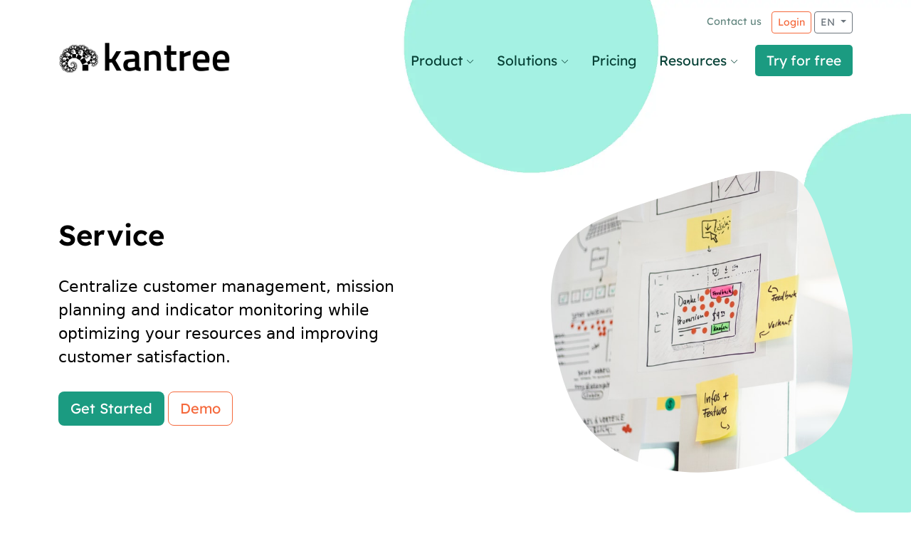

--- FILE ---
content_type: text/html
request_url: https://kantree.io/solutions/service
body_size: 9705
content:
<!DOCTYPE html>
<html lang="en">
<head>
  <meta charset="utf-8">
  <meta http-equiv="X-UA-Compatible" content="IE=edge">
  <meta name="viewport" content="width=device-width, initial-scale=1">
  

  
  <title>
    
      
        Service
      
      
    
  </title>

  
  
  <link rel="alternate" hreflang="en" href="https://kantree.io/solutions/service" />
  <link rel="alternate" hreflang="fr" href="https://kantree.io/fr/solutions/service" />
  <link rel="alternate" hreflang="x-default" href="https://kantree.io/solutions/service" />
  
  
  <link rel="alternate" type="application/rss+xml" title="RSS" href="/blog/feed.xml" />
  
 
 
 
 
 
 
 
 
 
<link rel="canonical" href="https://kantree.io/solutions/service" />
 
 





  <link rel="stylesheet" href="https://cdn.kantree.io/static/promo/css/main.css?41187fe29e02f76da02c5222cbcc5577">

  <link rel="preload" href="https://cdn.kantree.io/static/promo/img/logo.png" as="image">
  <link rel="preload" href="https://cdn.kantree.io/static/promo/img/home-shape.webp" as="image">
  <link rel="preload" href="https://cdn.kantree.io/static/promo/img/em-bg.png" as="image">
  <link rel="preload" href="https://cdn.kantree.io/static/promo/css/fonts/Lexend/Lexend-Regular.woff2" as="font" type="font/woff2" crossorigin="anonymous">
  <link rel="preload" href="https://cdn.kantree.io/static/promo/css/fonts/Lexend/Lexend-SemiBold.woff2" as="font" type="font/woff2" crossorigin="anonymous">

  <link rel="stylesheet" href="https://cdn.kantree.io/static/promo/css/bootstrap-icons.css">

  <link rel="icon" type="image/png" href="https://cdn.kantree.io/static/promo/img/icon.png">
  <link rel="apple-touch-icon" type="image/png" sizes="180x180" href="https://cdn.kantree.io/static/promo/img/apple-touch-icon.png">

  
<meta name="description" content="Transform your service management with a collaborative platform that centralizes everything.">






<meta property="og:url" content="https://kantree.io/solutions/service">
<meta property="og:type" content="website">
<meta property="og:title" content="Kantree, the solution for services">
<meta property="og:image" content="https://cdn.kantree.io/static/promo/img/solutions/product-development.jpg">
<meta property="og:description" content="Kantree enables customer management, intervention planning, and performance monitoring, while optimizing your resources and improving customer satisfaction.">
<meta property="og:site_name" content="Kantree">
<meta property="og:locale" content="en">

<meta name="twitter:card" content="summary_large_image">
<meta name="twitter:creator" content="@kantreeapp">
<meta name="twitter:site" content="@kantreeapp">
<meta name="twitter:url" content="https://kantree.io/solutions/service">
<meta name="twitter:title" content="Kantree, the solution for services">
<meta name="twitter:description" content="Kantree enables customer management, intervention planning, and performance monitoring, while optimizing your resources and improving customer satisfaction.">
<meta property="twitter:image" content="https://cdn.kantree.io/static/promo/img/solutions/product-development.jpg">
<meta name="twitter:dnt" content="on">

  <script type="application/ld+json">
{
  "@context": "https://schema.org",
  "@type": "Organization",
  "@id": "https://kantree.io",
  "name": "Kantree",
  "url": "https://kantree.io",
  "logo": "https://kantree.io/static/promo/img/kantree.png",
  "description": "Kantree is a visual and flexible project management tool allowing all teams in your organization to visually manage any kind of activities. From simple ideas to complex projects, it adapts to your way of working and helps you focus on the things that matter.",
  "foundingDate": "2015-07",
  "email": "contact@kantree.io",
  "sameAs": [
    "https://www.linkedin.com/company/kantree",
    "https://twitter.com/kantreeapp",
    "https://www.youtube.com/@kantree"
  ]
}
</script>

  












  
  <script>KANTREE_ANALYTICS_ENABLED = true;</script><script async src="https://cdn.kantree.io/static/promo/js/main.js?96924c07591b7048fe727e2a8a100a41"></script><!-- Brevo Conversations {literal} -->
  <script>
    if (!navigator.userAgentData?.mobile) {
      (function(d, w, c) {
        w.SibConversationsID = '6319f56a4b3cc1583e69d9a8';
        w[c] = w[c] || function() {
            (w[c].q = w[c].q || []).push(arguments);
        };
        var s = d.createElement('script');
        s.async = true;
        s.src = 'https://conversations-widget.brevo.com/sib-conversations.js';
        if (d.head) d.head.appendChild(s);
      })(document, window, 'SibConversations');
    }
  </script>
  <!-- /Brevo Conversations {/literal} --></head>

  <body class=" fixed-top-navbar bg-img d-flex flex-column h-100"><div class="navbars-container fixed-top has-top-links" >
    
    <nav class="navbar-top-links">
      <div class="container">
        
<a href="/contact-us" class="d-none d-sm-inline">Contact us</a>
<a href="https://kantree.io/login" class="btn btn-sm insert-utm">Login</a>

        <button class="btn btn-sm btn-outline-secondary dropdown-toggle" type="button" id="locale-select-drop" data-bs-toggle="dropdown" aria-expanded="false">
    EN
</button>
<ul class="dropdown-menu dropdown-menu-end" aria-labelledby="locale-select-drop">
    <li><a class="dropdown-item" href="/solutions/service">English</a></li>
    <li><a class="dropdown-item" href="/fr/solutions/service">Français</a></li>
</ul>

      </div>
    </nav>
    
    <nav class="navbar navbar-expand-lg" role="navigation">
      <div class="container">
        <a class="navbar-brand me-0" href="https://kantree.io">
          <img src="https://cdn.kantree.io/static/promo/img/logo.png" alt="Kantree, the truly flexible work management platform" width="242" height="50">
        </a>
        <button class="navbar-toggler" type="button" data-bs-toggle="collapse" data-bs-target="#navbarSupportedContent" aria-controls="navbarSupportedContent" aria-expanded="false" aria-label="Toggle navigation">
          <span class="navbar-toggler-icon"></span>
        </button>
        <div class="collapse navbar-collapse" id="navbarSupportedContent">
            
            
            <ul class="navbar-nav ms-auto">
  <li class="nav-item nav-item-dropmenu mt-3 mt-lg-0">
    <a href="/features" class="nav-link">Product<i class="bi-chevron-down"></i></a>
    <div class="nav-dropmenu nav-dropmenu-produit dropdown-produit dropdown-produit-features">
      <div class="nav-dropmenu-content">
        
        
        <div class="nav-dropmenu-col">
          <ul class="has-icons">
            
            
            
            <li><a href="/features">
                <i class="bi-card-checklist"></i>
                <span>Kantree Overview</span>
                
              </a></li>
            
            <li><a href="/features/forms">
                <i class="bi-chat-right-dots"></i>
                <span>Forms</span>
                
              </a></li>
            
            <li><a href="/features/cross-project-dashboards">
                <i class="bi-speedometer"></i>
                <span>Dashboards</span>
                
              </a></li>
            
            <li><a href="/features/workflow-automations">
                <i class="bi-lightning-fill"></i>
                <span>Automations</span>
                
              </a></li>
            
            <li><a href="/features/tasks">
                <i class="bi-clipboard-check"></i>
                <span>Task</span>
                
              </a></li>
            
          </ul>
        </div>
        
        <div class="nav-dropmenu-col">
          <ul class="has-icons">
            
            
            
            <li><a href="/features/to-do-list">
                <i class="bi-list-check"></i>
                <span>To Do List</span>
                
              </a></li>
            
            <li><a href="/features/timeline-gantt">
                <i class="bi-clock-history"></i>
                <span>Timeline/Gantt</span>
                
              </a></li>
            
            <li><a href="/features/sprint">
                <i class="bi-stopwatch"></i>
                <span>Sprint</span>
                
              </a></li>
            
            <li><a href="/features/portfolio">
                <i class="bi-folder"></i>
                <span>Project Portfolio</span>
                
              </a></li>
            
            <li><a href="/features/assignment">
                <i class="bi-person-circle"></i>
                <span>Assignment</span>
                
              </a></li>
            
          </ul>
        </div>
        
        <div class="nav-dropmenu-col">
          <ul class="has-icons">
            
            
            
            <li><a href="/features/activity-feed">
                <i class="bi-activity"></i>
                <span>Activity Feed</span>
                
              </a></li>
            
            <li><a href="/features/my-work">
                <i class="bi-house-door"></i>
                <span>My work</span>
                
              </a></li>
            
            <li><a href="/features/sharing">
                <i class="bi-share"></i>
                <span>Sharing</span>
                
              </a></li>
            
            <li><a href="/features/log">
                <i class="bi-file-earmark-text"></i>
                <span>Logs</span>
                
              </a></li>
            
            <li><a href="/features/kanban">
                <i class="bi-kanban"></i>
                <span>Kanban</span>
                
              </a></li>
            
          </ul>
        </div>
        
        <div class="nav-dropmenu-col">
          <ul class="has-icons">
            
            
            
            <li><a href="/features/card-template">
                <i class="bi-file-earmark-code"></i>
                <span>Card templates</span>
                
              </a></li>
            
            <li><a href="/features/customizable-views">
                <i class="bi-sliders"></i>
                <span>Customizable Views</span>
                
              </a></li>
            
            <li><a href="/features/customizable-fields">
                <i class="bi-pencil-square"></i>
                <span>Custom Fields</span>
                
              </a></li>
            
            <li><a href="/features/customizable-data">
                <i class="bi-gear"></i>
                <span>Custom Data</span>
                
              </a></li>
            
          </ul>
        </div>
        
      </div>
    </div>
  </li>
  <li class="nav-item nav-item-dropmenu">
    <a href="/solutions" class="nav-link">Solutions<i class="bi-chevron-down"></i></a>
    <div class="nav-dropmenu">
      
      <div class="nav-dropmenu-content" style="width: 1050px">
        <div class="nav-dropmenu-col nav-dropmenu-col-2">
          <div class="h2">By profession</div>
            <ul>
            
              <li><a href="/solutions/engineering">
                  <span>Engineering</span>
                  <p>Centralize specification management, prototype tracking and test planning, while automating processes.</p>
              </a></li>
            
              <li><a href="/solutions/executive-management">
                  <span>Executive Management</span>
                  <p>Drive your company towards excellence by facilitating strategic planning, KPI tracking while ensuring better inter-departmental coordination.</p>
              </a></li>
            
              <li><a href="/solutions/human-resources">
                  <span>Human Resources</span>
                  <p>Engage and develop your talents by centralizing recruitment management, application tracking, training planning, and more.</p>
              </a></li>
            
              <li><a href="/solutions/it">
                  <span>IT</span>
                  <p>Accelerate your software development by supporting agility, version management and technical support while ensuring security.</p>
              </a></li>
            
              <li><a href="/solutions/marketing">
                  <span>Marketing</span>
                  <p>Boost your marketing campaigns by centralizing campaign management, lead tracking, and performance analysis while automating your processes.</p>
              </a></li>
            
              <li><a href="/solutions/operational-excellence">
                  <span>Operational Excellence</span>
                  <p>Integrate Lean management, Kaizen and performance dashboards while optimizing processes and standardizing procedures.</p>
              </a></li>
            
              <li><a href="/solutions/project-management">
                  <span>Project Management</span>
                  <p>Manage projects using any kind of methodology, traditional or agile practices.</p>
              </a></li>
            
              <li><a href="/solutions/scrum">
                  <span>Scrum</span>
                  <p>Flexible visual tool for the Scrum Master, Product Owner, and teams to focus on what matters.</p>
              </a></li>
            
          </ul>
        </div>
        <div class="nav-dropmenu-col">
          <div class="h2">By sector</div>
          <ul>
            
              
              <li><a href="/solutions/association">
                  <span>Association</span>
                  <p>Make it easier to manage volunteers or plan events while ensuring smooth communication and effective coordination.</p>
              </a></li>
              
            
              
            
              
            
              
            
              
            
              
              <li><a href="/solutions/industry">
                  <span>Industry</span>
                  <p>Centralize supply chain management, production, maintenance,...while guaranteeing compliance and quality.</p>
              </a></li>
              
            
              
            
              
            
              
            
              
            
              
              <li><a href="/solutions/public">
                  <span>Public</span>
                  <p>Centralize case management or strategic planning while ensuring transparency and compliance.</p>
              </a></li>
              
            
              
            
              
              <li><a href="/solutions/service">
                  <span>Service</span>
                  <p>Centralize customer management, mission planning and indicator monitoring while optimizing your resources and improving customer satisfaction.</p>
              </a></li>
              
            
          </ul>
        </div>
      </div>
    </div>
  </li>
  <li class="nav-item">
    <a href="/pricing" class="nav-link">Pricing</a>
  </li>
  <li class="nav-item nav-item-dropmenu">
    <a href="/blog" class="nav-link">Resources<i class="bi-chevron-down"></i></a>
    <div class="nav-dropmenu align-right">
      <div class="nav-dropmenu-content">
        <div class="nav-dropmenu-col">
          <div class="h2">Learn</div>
          <ul>
            <li>
              <a href="/blog/management">
                <span>Blog</span>
                <p>Articles, tips and videos about project management, collaborative work and much more</p>
              </a>
            </li>
            <li>
              <a href="/help/guides/get-started">
                <span>Wiki Kantree</span>
                <p>Everything you need to know to create and manage your first project</p>
              </a>
            </li>
            <li>
              <a href="/templates">
                <span>Templates of workspaces</span>
                <p>Get started quickly with our ready to use project templates</p>
              </a>
            </li>
            <li>
              <a href="/compare/">
                <span>Kantree vs alternatives</span>
                <p>Full comparaisons with frequently updated screenshots</p>
              </a>
            </li>
          </ul>
        </div>
        <div class="nav-dropmenu-col">
          <div class="h2">They chose Kantree</div>
          <ul>
            
              <li><a href="/blog/stories/use-case-intis">
                
                <div class="banner" style="background-image: url(https://cdn.kantree.io/static/promo/media/logo-INTIS.webp)"></div>
                
                <p>How Kantree Revolutionized TMA Project Management at Intis Cooperative? </p>
              </a></li>
            
              <li><a href="/blog/stories/how-engineering-consulting-group-terrell-uses-kantree-project-management">
                
                <div class="banner" style="background-image: url(https://cdn.kantree.io/static/promo/media/terrell-group-ban.png)"></div>
                
                <p>How did Terrell Group transform its project management with Kantree?</p>
              </a></li>
            
            <li>
              <a href="/blog/stories">More of clients stories</a>
            </li>
          </ul>
        </div>
      </div>
    </div>
  </li>
  <li class="nav-item me-3 me-lg-0 mb-3 mb-lg-0">
    <a href="https://kantree.io/signup" class="nav-link nav-cta insert-utm">Try for free</a>
  </li>
</ul>

            
        </div>
      </div>
    </nav>
</div>
  
<div id="hero" class=" ">
  <div class="container">
    <div class="row align-items-center">
      <div class="col-lg-6 hero-content">
        
        <h1>Service</h1>
        <p>Centralize customer management, mission planning and indicator monitoring while optimizing your resources and improving customer satisfaction.</p>

        
        
        <a href="/signup" class="btn btn-cta  insert-utm btn-lg"
          >Get Started</a>
        
        <a href="/live-demo" class="btn btn-cta btn-outline-cta-secondary  btn-lg"
          >Demo</a>
        
        
        
      </div>
      
      <div class="col-lg-6 promo-block-media order-first-lg d-flex justify-content-lg-end justify-content-center">
        

  <img src="https://cdn.kantree.io/static/promo/img/solutions/product-development.jpg"
       
       alt=""
       class=" clip-path-shape-bubble"
       >


      </div>
      
    </div>
  </div>
</div>















<a href="/blog/stories/how-comit-grows-their-business-with-kantree" class="block-client-story-link">
    <div class="block-client-story">
        <div class="container">
            
            <img class="banner-img" src="https://cdn.kantree.io/static/promo/media/story-comit.jpg" alt="How comit Paris/Berlin grows their business with Kantree" >
            
            <div class="h1">How comit Paris/Berlin grows their business with Kantree</div>
            <div class="excerpt">Consulting company comit helps entrepreneurs in the Franco-German territory develop sustainable projects. As a young business, they faced several challenges. We spoke with co-founder Alexandre Sourzac-Lami about how Kantree has been helpful in business development, from organizing internal projects to keeping track of client communication.</div>
            <span class="read-more">Read more &raquo;</span>
        </div>
    </div>
</a>







<div class="block-customer-logos container ">
    <p>Trusted by</p>
    
    <img src="https://cdn.kantree.io/static/promo/img/testimonials/orange.png" alt="Orange" width="50" height="50" class="align-middle">
    
    <img src="https://cdn.kantree.io/static/promo/img/testimonials/orano.png" alt="Orano" width="50" height="50" class="align-middle">
    
    <img src="https://cdn.kantree.io/static/promo/img/testimonials/thales-alenia-space.png" alt="Thales Alenia Space" width="124" height="50" class="align-middle">
    
    <img src="https://cdn.kantree.io/static/promo/img/testimonials/worldchefs.png" alt="Worldchefs" width="74" height="50" class="align-middle">
    
    <img src="https://cdn.kantree.io/static/promo/img/testimonials/apave.png" alt="Apave" width="104" height="37" class="align-middle">
    
    <img src="https://cdn.kantree.io/static/promo/img/testimonials/inrae.png" alt="Inrae" width="130" height="34" class="align-middle">
    
    <img src="https://cdn.kantree.io/static/promo/img/testimonials/logo-calvados.png" alt="Calvados" width="130" height="23" class="align-middle">
    
    <img src="https://cdn.kantree.io/static/promo/media/servier.png" alt="Servier" width="119" height="30" class="align-middle">
    
</div>

<div class="promo-block  colored-banner ">
    <div class="container">
        <div class="row gx-0">
            <div class="col-md-6">
                
                <h3>Centralized customer management</h3>
                <p>Deliver exceptional customer service. Our platform centralizes all customer interactions, from the first contact to after-sales service. Instantly access the complete history of each customer for personalized and efficient service.</p>

                
                
            </div>
            
            <div class="col-md-6 promo-block-media  order-first-md">
                

  <img src="https://cdn.kantree.io/static/promo/media/relation-client.png"
       
       alt="Centralized customer management"
       class="shadow "
       >


            </div>
            
        </div>
    </div>
</div>

<div class="promo-block   ">
    <div class="container">
        <div class="row gx-0">
            <div class="col-md-6">
                
                <h3>Intelligent planning of your missions</h3>
                <p>Optimize your resources in the field. Our tool allows you to plan your missions and allows you to assign the right skills to the right places, at the right time. Reduce thinking time, increase productivity and improve customer satisfaction.</p>

                
                
            </div>
            
            <div class="col-md-6 promo-block-media order-first order-first-md">
                

  <img src="https://cdn.kantree.io/static/promo/img/old/features/kantree-views-timeline.png"
       
       alt="Intelligent planning of your missions"
       class="shadow "
       >


            </div>
            
        </div>
    </div>
</div>

<div class="promo-block  colored-banner ">
    <div class="container">
        <div class="row gx-0">
            <div class="col-md-6">
                
                <h3>Performance monitoring and resource optimization</h3>
                <p>Maximize your team’s efficiency. Our real-time performance dashboards give you a clear view of essential KPIs. Quickly identify areas for improvement and optimize the allocation of your resources for maximum performance.</p>

                
                
            </div>
            
            <div class="col-md-6 promo-block-media  order-first-md">
                

  <img src="https://cdn.kantree.io/static/promo/media/equipe-reporting.png"
       
       alt="Performance monitoring and resource optimization"
       class="shadow "
       >


            </div>
            
        </div>
    </div>
</div>

<div class="promo-block   ">
    <div class="container">
        <div class="row gx-0">
            <div class="col-md-6">
                
                <h3>Contract management and integrated technical support</h3>
                <p>Simplify the management of your commitments. Easily create a contract management module that lets you easily track due dates, renewals and service levels. Also integrate your technical support for rapid problem resolution and increased customer satisfaction.</p>

                
                
            </div>
            
            <div class="col-md-6 promo-block-media order-first order-first-md">
                

  <img src="https://cdn.kantree.io/static/promo/media/suivi-client.png"
       
       alt="Contract management and integrated technical support"
       class="shadow "
       >


            </div>
            
        </div>
    </div>
</div>

<div class="promo-block  colored-banner ">
    <div class="container">
        <div class="row gx-0">
            <div class="col-md-6">
                
                <h3>Continuing training and team development</h3>
                <p>Keep your team on the cutting edge. Our platform allows you to follow your training, allowing your employees to constantly improve their skills. Ensure consistent quality service and adapt quickly to market changes.</p>

                
                
            </div>
            
            <div class="col-md-6 promo-block-media  order-first-md">
                

  <img src="https://cdn.kantree.io/static/promo/media/formation-equipe.png"
       
       alt="Continuing training and team development"
       class="shadow "
       >


            </div>
            
        </div>
    </div>
</div>

<div class="promo-block   ">
    <div class="container">
        <div class="row gx-0">
            <div class="col-md-6">
                
                <h3>Integrates with your favorite services</h3>
                <p>Kantree natively integrates with Slack, Google Drive, Dropbox, emails and more. Further integrate Kantree with hundreds of other services using Zapier.</p>

                
                
            </div>
            
            <div class="col-md-6 promo-block-media order-first order-first-md">
                

  <img src="https://cdn.kantree.io/static/promo/img/third-parties/integrations.png"
       
       alt="Integrates with your favorite services"
       class=" "
       >


            </div>
            
        </div>
    </div>
</div>

<div class="promo-block  colored-banner-darker ">
    <div class="container">
        <div class="row gx-0">
            <div class="col-md-6">
                <div class="pre-title">Templates created for you</div>
                <h3><em>+30 ready-to-use</em> and customizable project templates</h3>
                <p>Create your ideal digital workspace: get started in minutes with our templates, then configure cards according to your project requirements. Customize the appearance, invite your team, add shared and private views to make the most of your boards.</p>

                
                
                <a href="/signup" class="btn btn-outline-cta btn-rounded-xl insert-utm" >Get Started</a>
                
            </div>
            
            <div class="col-md-6 promo-block-media  order-first-md">
                

  <img src="https://cdn.kantree.io/static/promo/media/template-workspace-ready.png"
       
       alt="<em>+30 ready-to-use</em> and customizable project templates"
       class=" "
       >


            </div>
            
        </div>
    </div>
</div>

<div class="features-block  colored-banner-darker ">
    <div class="container">
        <div class="row">
            
            <div class="col-md-4">
                <i class="bi-check2-square" style="background-color: #efe2a2;"></i>
                <span>Manage projects and tasks your way</span>
                <p>Take charge of your work from start to finish</p>

                
            </div>
            
            <div class="col-md-4">
                <i class="bi-kanban-fill" style="background-color: #a2ddef;"></i>
                <span>Organize your processes</span>
                <p>Create, run, and automate custom workflows in minutes.</p>

                
            </div>
            
            <div class="col-md-4">
                <i class="bi-server" style="background-color: #d8a2ef;"></i>
                <span>Share and organize your data</span>
                <p>Bring transparency and structure to business information.</p>

                
            </div>
            
        </div>
    </div>
</div>


<div class="block-blog-latest container">
  <div class="section-header">
    <h2>Popular blog post</h2>
    
  </div>
  <div class="blog-posts">
    
    
      
      
      
      
    
      
      
      
      
    
      
      
      
      
    
      
      
      
      
    
      
      
      
      
    
      
      
      
      
    
      
      
      
      
    
      
      
      
      
    
      
      
      
      
    
      
      
      
      
    
      
      
      
      
    
      
      
      
      
    
      
      
      
      
    
      
      
      
      
    
      
      
      
      
    
      
      
      
      
    
      
      
      
      
    
      
      
      
      
    
      
      
      
      
    
      
      
      
      
    
      
      
      
      
    
      
      
      
      
    
      
      
      
      
    
      
      
      
      
    
      
      
      
      
    
      
      
      
      
    
      
      
      
      
    
      
      
      
      
    
      
      
      
      
    
      
      
      
      
    
      
      
      
      
    
      
      
      
      
    
      
      
      
      
    
      
      
      
      
    
      
      
      
      
    
      
      
      
      
    
      
      
      
      
    
      
      
      
      
    
      
      
      
      
    
      
      
      
      
    
      
      
      
      
    
      
      
      
      
    
      
      
      
      
    
      
      
      
      
    
      
      
      
      
    
      
      
      
      
    
      
      
      
      
    
      
      
      
      
    
      
      
      
        <a class="post-thumb mb-3" href="/blog/tips/top-5-best-project-management-tool">
    
    
    <img src="https://cdn.kantree.io/static/promo/media/top-5-best-project-management-tool.png" class="banner mt-0" alt="Top 5 best project management tools in 2024"
        title="" loading="lazy">
    
    <div class="h4 px-3">Top 5 best project management tools in 2024</div>
    <div class="date px-3">Posted on 15/07/2024 by Florian
</div>
    
    <div class="excerpt px-3">We've tested the 5 best project management tools in 2024. Find the complete detailed comparison right here.</div>
    <div class="category px-3 pb-2">Tips</div>
    
</a>

        
      
      
    
      
      
      
      
    
      
      
      
      
    
      
      
      
      
    
      
      
      
      
    
      
      
      
      
    
      
      
      
      
    
      
      
      
      
    
      
      
      
      
    
      
      
      
      
    
      
      
      
      
    
      
      
      
      
    
      
      
      
      
    
      
      
      
      
    
      
      
      
      
    
      
      
      
      
    
      
      
      
      
    
      
      
      
      
    
      
      
      
      
    
      
      
      
      
    
      
      
      
      
    
      
      
      
      
    
      
      
      
      
    
      
      
      
      
    
      
      
      
      
    
      
      
      
      
    
      
      
      
      
    
      
      
      
      
    
      
      
      
      
    
      
      
      
      
    
      
      
      
      
    
      
      
      
      
    
      
      
      
      
    
      
      
      
      
    
      
      
      
      
    
      
      
      
      
    
      
      
      
      
    
      
      
      
      
    
      
      
      
      
    
      
      
      
      
    
      
      
      
      
    
      
      
      
      
    
      
      
      
      
    
      
      
      
      
    
      
      
      
      
    
      
      
      
      
    
      
      
      
      
    
      
      
      
      
    
      
      
      
      
    
      
      
      
      
    
      
      
      
        <a class="post-thumb mb-3" href="/blog/tips/6-project-templates-to-help-you-be-more-productive">
    
    
    <img src="https://cdn.kantree.io/static/promo/media/be-more-productive.jpg" class="banner mt-0" alt="6 project templates to help you be more productive"
        title="" loading="lazy">
    
    <div class="h4 px-3">6 project templates to help you be more productive</div>
    <div class="date px-3">Posted on 30/01/2020 by Pola 
</div>
    
    <div class="excerpt px-3">One of our favorite productivity hacks is the template library, which contains ready-to-use Kantree boards. These templates are designed to get you started on any project quickly, so that you don’t have to create workflows from scratch. Here are 6 of our most popular templates to help you be more productive every day.</div>
    <div class="category px-3 pb-2">Tips</div>
    
</a>

        
      
      
    
      
      
      
      
    
      
      
      
      
    
      
      
      
      
    
      
      
      
      
    
      
      
      
      
    
      
      
      
      
    
      
      
      
      
    
      
      
      
      
    
      
      
      
      
    
      
      
      
      
    
      
      
      
      
    
      
      
      
      
    
      
      
      
      
    
      
      
      
      
    
      
      
      
      
    
      
      
      
      
    
      
      
      
      
    
      
      
      
      
    
      
      
      
      
    
      
      
      
      
    
      
      
      
      
    
      
      
      
      
    
      
      
      
      
    
      
      
      
      
    
      
      
      
      
    
      
      
      
      
    
      
      
      
      
    
      
      
      
      
    
      
      
      
      
    
      
      
      
      
    
      
      
      
      
    
      
      
      
      
    
      
      
      
      
    
      
      
      
      
    
      
      
      
      
    
      
      
      
      
    
      
      
      
      
    
      
      
      
      
    
      
      
      
      
    
      
      
      
      
    
      
      
      
        <a class="post-thumb mb-3" href="/blog/management/agile-manifesto">
    
    
    <img src="https://cdn.kantree.io/static/promo/media/photo-1483728642387-6c3bdd6c93e5.jpg" class="banner mt-0" alt="Exploring the 4 values of the Agile Manifesto"
        title="" loading="lazy">
    
    <div class="h4 px-3">Exploring the 4 values of the Agile Manifesto</div>
    <div class="date px-3">Posted on 15/04/2016 by Jérémy
</div>
    
    <div class="excerpt px-3">In 2011, several leaders in software development communities decided to meet in Utah to discuss new project management methodologies. From that meeting emerged the Agile Manifesto, a statement of 4 values that capture core ideas shared by the participants. Here's a breakdown of the principles.</div>
    <div class="category px-3 pb-2">Management</div>
    
</a>

        
      
      
          
  </div>
</div>


<br/>
<br/>
<div class="block-customer-logos container ">
    <p>Trusted by</p>
    
    <img src="https://cdn.kantree.io/static/promo/img/testimonials/orange.png" alt="Orange" width="50" height="50" class="align-middle">
    
    <img src="https://cdn.kantree.io/static/promo/img/testimonials/orano.png" alt="Orano" width="50" height="50" class="align-middle">
    
    <img src="https://cdn.kantree.io/static/promo/img/testimonials/thales-alenia-space.png" alt="Thales Alenia Space" width="124" height="50" class="align-middle">
    
    <img src="https://cdn.kantree.io/static/promo/img/testimonials/worldchefs.png" alt="Worldchefs" width="74" height="50" class="align-middle">
    
    <img src="https://cdn.kantree.io/static/promo/img/testimonials/apave.png" alt="Apave" width="104" height="37" class="align-middle">
    
    <img src="https://cdn.kantree.io/static/promo/img/testimonials/inrae.png" alt="Inrae" width="130" height="34" class="align-middle">
    
    <img src="https://cdn.kantree.io/static/promo/img/testimonials/logo-calvados.png" alt="Calvados" width="130" height="23" class="align-middle">
    
    <img src="https://cdn.kantree.io/static/promo/media/servier.png" alt="Servier" width="119" height="30" class="align-middle">
    
</div>


<div class="container mb-5"></div>
<footer id="footer" class="mt-auto">
  <div class="container">
    <div class="row row-cols-2 row-cols-sm-2 row-cols-md-4 gx-5">
      <div class="col footer-links ps-0 pe-2 px-sm-3">
        <div class="footer-links-title">Kantree</div>
        <a href="/help/guides/get-started">Getting started</a>
        <a href="/help/faq">FAQ</a>
        <a href="/help">Help</a>
        <a href="https://status.kantree.io" target="_blank" rel="noopener">Status</a>
        <a href="/compare">Compare</a>
        <a href="/help/developers">Developers/API</a>
        <a href="/terms">Terms</a>
        <a href="/privacy">Privacy</a>
        <a href="/security">Security</a>
      </div>
      <div class="col footer-links ps-2 pe-0 px-sm-3">
        <div class="footer-links-title">Company</div>
        <a href="/about">About</a>
        <a href="https://www.welcometothejungle.com/en/companies/kantree" target="_blank" rel="noopener">Careers</a>
        <a href="/blog">Blog</a>
        <a href="/news">Media &amp; Press</a>
        <a href="/contact-us">Contact Us</a>
      </div>
      <div class="col footer-links ps-0 pe-2 px-sm-3">
        <div class="footer-links-title">Follow Us</div>
        <a href="https://www.linkedin.com/company/kantree" target="_blank" rel="noopener"><i class="bi-linkedin me-2"></i> LinkedIn</a>
<a href="https://www.youtube.com/@kantree" target="_blank" rel="noopener"><i class="bi-youtube me-2"></i> Youtube</a>

      </div>
      <div class="col ps-2 pe-0 px-sm-3">
        <div class="brand">
          <a href="https://kantree.io"><img src="https://cdn.kantree.io/static/promo/img/logo-white.png" alt="Kantree, the truly flexible work management platform" width="242" height="46"></a>
          Made with &#10084;&#65039; by <a href="https://digicoop.io">Digicoop</a> in &#127467;&#127479;
        </div>
        <div class="gdpr mb-4">
          We are hosted in the EU <img src="https://cdn.kantree.io/static/promo/img/eu_flag.png" alt="EU flag" class="mb-1 mx-0" width="30" height="21"> and <a href="/help/guides/gdpr">GDPR compliant</a>
        </div>
        <a href="https://apps.apple.com/us/app/kantree/id1292296090" class="mobile-app"><img src="https://cdn.kantree.io/static/promo/img/apple-store-badge-en.png" class="mb-3" alt="Download on the App Store" width="135" height="40"></a>
        <a href="https://play.google.com/store/apps/details?id=com.digicoop.kantree" class="mobile-app"><img src="https://cdn.kantree.io/static/promo/img/google-play-badge-en.png" class="mb-3" alt="Get it on Google Play" width="133" height="40"></a>
        <p>
          <img src="https://cdn.kantree.io/static/promo/media/iso-27001-certified.png" alt="iso 27001" width="50" height="50">
          <img src="https://cdn.kantree.io/static/promo/media/rgpd-compliant.png" alt="gdpr compliant" width="50" height="50">
        </p>
      </div>
    </div>
  </div>
</footer>



    <svg width="0" height="0" viewBox="0 0 627 579" xmlns="http://www.w3.org/2000/svg">
      <clipPath id="clip-path-shape-bubble" clipPathUnits="objectBoundingBox" transform="scale(0.0015949,0.00172712)">
          <path d="M505.801 12.0417C547.2 35.6321 564.997 99.0556 583.569 157.065C602.14 215.074 621.872 267.282 626.128 326.065C630.384 384.461 619.551 448.658 582.795 490.811C546.039 532.965 483.748 552.301 422.617 565.063C361.873 577.825 301.903 583.24 241.546 573.571C181.189 563.903 120.445 539.153 79.0469 495.065C38.0351 450.978 16.7554 387.555 6.30903 322.198C-4.52426 256.841 -4.13735 189.163 29.5232 145.076C62.7969 101.376 129.731 81.2661 186.219 64.25C242.32 47.6207 288.361 34.0852 344.076 19.0028C399.403 4.3071 464.402 -11.5488 505.801 12.0417Z"></path>
      </clipPath>
    </svg>
  </body>
  </html>


--- FILE ---
content_type: application/javascript
request_url: https://cdn.kantree.io/static/promo/js/main.js?96924c07591b7048fe727e2a8a100a41
body_size: 126820
content:
/*! For license information please see main.js.LICENSE.txt */
(()=>{var e={692:function(e,t){var n;!function(t,n){"use strict";"object"==typeof e.exports?e.exports=t.document?n(t,!0):function(e){if(!e.document)throw new Error("jQuery requires a window with a document");return n(e)}:n(t)}("undefined"!=typeof window?window:this,(function(i,r){"use strict";var s=[],o=Object.getPrototypeOf,a=s.slice,l=s.flat?function(e){return s.flat.call(e)}:function(e){return s.concat.apply([],e)},c=s.push,u=s.indexOf,d={},h=d.toString,p=d.hasOwnProperty,f=p.toString,g=f.call(Object),_={},v=function(e){return"function"==typeof e&&"number"!=typeof e.nodeType&&"function"!=typeof e.item},m=function(e){return null!=e&&e===e.window},y=i.document,b={type:!0,src:!0,nonce:!0,noModule:!0};function w(e,t,n){var i,r,s=(n=n||y).createElement("script");if(s.text=e,t)for(i in b)(r=t[i]||t.getAttribute&&t.getAttribute(i))&&s.setAttribute(i,r);n.head.appendChild(s).parentNode.removeChild(s)}function x(e){return null==e?e+"":"object"==typeof e||"function"==typeof e?d[h.call(e)]||"object":typeof e}var S="3.7.1",E=/HTML$/i,k=function(e,t){return new k.fn.init(e,t)};function T(e){var t=!!e&&"length"in e&&e.length,n=x(e);return!v(e)&&!m(e)&&("array"===n||0===t||"number"==typeof t&&t>0&&t-1 in e)}function C(e,t){return e.nodeName&&e.nodeName.toLowerCase()===t.toLowerCase()}k.fn=k.prototype={jquery:S,constructor:k,length:0,toArray:function(){return a.call(this)},get:function(e){return null==e?a.call(this):e<0?this[e+this.length]:this[e]},pushStack:function(e){var t=k.merge(this.constructor(),e);return t.prevObject=this,t},each:function(e){return k.each(this,e)},map:function(e){return this.pushStack(k.map(this,(function(t,n){return e.call(t,n,t)})))},slice:function(){return this.pushStack(a.apply(this,arguments))},first:function(){return this.eq(0)},last:function(){return this.eq(-1)},even:function(){return this.pushStack(k.grep(this,(function(e,t){return(t+1)%2})))},odd:function(){return this.pushStack(k.grep(this,(function(e,t){return t%2})))},eq:function(e){var t=this.length,n=+e+(e<0?t:0);return this.pushStack(n>=0&&n<t?[this[n]]:[])},end:function(){return this.prevObject||this.constructor()},push:c,sort:s.sort,splice:s.splice},k.extend=k.fn.extend=function(){var e,t,n,i,r,s,o=arguments[0]||{},a=1,l=arguments.length,c=!1;for("boolean"==typeof o&&(c=o,o=arguments[a]||{},a++),"object"==typeof o||v(o)||(o={}),a===l&&(o=this,a--);a<l;a++)if(null!=(e=arguments[a]))for(t in e)i=e[t],"__proto__"!==t&&o!==i&&(c&&i&&(k.isPlainObject(i)||(r=Array.isArray(i)))?(n=o[t],s=r&&!Array.isArray(n)?[]:r||k.isPlainObject(n)?n:{},r=!1,o[t]=k.extend(c,s,i)):void 0!==i&&(o[t]=i));return o},k.extend({expando:"jQuery"+(S+Math.random()).replace(/\D/g,""),isReady:!0,error:function(e){throw new Error(e)},noop:function(){},isPlainObject:function(e){var t,n;return!(!e||"[object Object]"!==h.call(e)||(t=o(e))&&("function"!=typeof(n=p.call(t,"constructor")&&t.constructor)||f.call(n)!==g))},isEmptyObject:function(e){var t;for(t in e)return!1;return!0},globalEval:function(e,t,n){w(e,{nonce:t&&t.nonce},n)},each:function(e,t){var n,i=0;if(T(e))for(n=e.length;i<n&&!1!==t.call(e[i],i,e[i]);i++);else for(i in e)if(!1===t.call(e[i],i,e[i]))break;return e},text:function(e){var t,n="",i=0,r=e.nodeType;if(!r)for(;t=e[i++];)n+=k.text(t);return 1===r||11===r?e.textContent:9===r?e.documentElement.textContent:3===r||4===r?e.nodeValue:n},makeArray:function(e,t){var n=t||[];return null!=e&&(T(Object(e))?k.merge(n,"string"==typeof e?[e]:e):c.call(n,e)),n},inArray:function(e,t,n){return null==t?-1:u.call(t,e,n)},isXMLDoc:function(e){var t=e&&e.namespaceURI,n=e&&(e.ownerDocument||e).documentElement;return!E.test(t||n&&n.nodeName||"HTML")},merge:function(e,t){for(var n=+t.length,i=0,r=e.length;i<n;i++)e[r++]=t[i];return e.length=r,e},grep:function(e,t,n){for(var i=[],r=0,s=e.length,o=!n;r<s;r++)!t(e[r],r)!==o&&i.push(e[r]);return i},map:function(e,t,n){var i,r,s=0,o=[];if(T(e))for(i=e.length;s<i;s++)null!=(r=t(e[s],s,n))&&o.push(r);else for(s in e)null!=(r=t(e[s],s,n))&&o.push(r);return l(o)},guid:1,support:_}),"function"==typeof Symbol&&(k.fn[Symbol.iterator]=s[Symbol.iterator]),k.each("Boolean Number String Function Array Date RegExp Object Error Symbol".split(" "),(function(e,t){d["[object "+t+"]"]=t.toLowerCase()}));var I=s.pop,P=s.sort,A=s.splice,R="[\\x20\\t\\r\\n\\f]",O=new RegExp("^"+R+"+|((?:^|[^\\\\])(?:\\\\.)*)"+R+"+$","g");k.contains=function(e,t){var n=t&&t.parentNode;return e===n||!(!n||1!==n.nodeType||!(e.contains?e.contains(n):e.compareDocumentPosition&&16&e.compareDocumentPosition(n)))};var F=/([\0-\x1f\x7f]|^-?\d)|^-$|[^\x80-\uFFFF\w-]/g;function M(e,t){return t?"\0"===e?"�":e.slice(0,-1)+"\\"+e.charCodeAt(e.length-1).toString(16)+" ":"\\"+e}k.escapeSelector=function(e){return(e+"").replace(F,M)};var L=y,D=c;!function(){var e,t,n,r,o,l,c,d,h,f,g=D,v=k.expando,m=0,y=0,b=ee(),w=ee(),x=ee(),S=ee(),E=function(e,t){return e===t&&(o=!0),0},T="checked|selected|async|autofocus|autoplay|controls|defer|disabled|hidden|ismap|loop|multiple|open|readonly|required|scoped",F="(?:\\\\[\\da-fA-F]{1,6}"+R+"?|\\\\[^\\r\\n\\f]|[\\w-]|[^\0-\\x7f])+",M="\\["+R+"*("+F+")(?:"+R+"*([*^$|!~]?=)"+R+"*(?:'((?:\\\\.|[^\\\\'])*)'|\"((?:\\\\.|[^\\\\\"])*)\"|("+F+"))|)"+R+"*\\]",$=":("+F+")(?:\\((('((?:\\\\.|[^\\\\'])*)'|\"((?:\\\\.|[^\\\\\"])*)\")|((?:\\\\.|[^\\\\()[\\]]|"+M+")*)|.*)\\)|)",N=new RegExp(R+"+","g"),q=new RegExp("^"+R+"*,"+R+"*"),j=new RegExp("^"+R+"*([>+~]|"+R+")"+R+"*"),H=new RegExp(R+"|>"),B=new RegExp($),W=new RegExp("^"+F+"$"),U={ID:new RegExp("^#("+F+")"),CLASS:new RegExp("^\\.("+F+")"),TAG:new RegExp("^("+F+"|[*])"),ATTR:new RegExp("^"+M),PSEUDO:new RegExp("^"+$),CHILD:new RegExp("^:(only|first|last|nth|nth-last)-(child|of-type)(?:\\("+R+"*(even|odd|(([+-]|)(\\d*)n|)"+R+"*(?:([+-]|)"+R+"*(\\d+)|))"+R+"*\\)|)","i"),bool:new RegExp("^(?:"+T+")$","i"),needsContext:new RegExp("^"+R+"*[>+~]|:(even|odd|eq|gt|lt|nth|first|last)(?:\\("+R+"*((?:-\\d)?\\d*)"+R+"*\\)|)(?=[^-]|$)","i")},z=/^(?:input|select|textarea|button)$/i,V=/^h\d$/i,G=/^(?:#([\w-]+)|(\w+)|\.([\w-]+))$/,Y=/[+~]/,X=new RegExp("\\\\[\\da-fA-F]{1,6}"+R+"?|\\\\([^\\r\\n\\f])","g"),K=function(e,t){var n="0x"+e.slice(1)-65536;return t||(n<0?String.fromCharCode(n+65536):String.fromCharCode(n>>10|55296,1023&n|56320))},J=function(){le()},Q=he((function(e){return!0===e.disabled&&C(e,"fieldset")}),{dir:"parentNode",next:"legend"});try{g.apply(s=a.call(L.childNodes),L.childNodes),s[L.childNodes.length].nodeType}catch(e){g={apply:function(e,t){D.apply(e,a.call(t))},call:function(e){D.apply(e,a.call(arguments,1))}}}function Z(e,t,n,i){var r,s,o,a,c,u,p,f=t&&t.ownerDocument,m=t?t.nodeType:9;if(n=n||[],"string"!=typeof e||!e||1!==m&&9!==m&&11!==m)return n;if(!i&&(le(t),t=t||l,d)){if(11!==m&&(c=G.exec(e)))if(r=c[1]){if(9===m){if(!(o=t.getElementById(r)))return n;if(o.id===r)return g.call(n,o),n}else if(f&&(o=f.getElementById(r))&&Z.contains(t,o)&&o.id===r)return g.call(n,o),n}else{if(c[2])return g.apply(n,t.getElementsByTagName(e)),n;if((r=c[3])&&t.getElementsByClassName)return g.apply(n,t.getElementsByClassName(r)),n}if(!(S[e+" "]||h&&h.test(e))){if(p=e,f=t,1===m&&(H.test(e)||j.test(e))){for((f=Y.test(e)&&ae(t.parentNode)||t)==t&&_.scope||((a=t.getAttribute("id"))?a=k.escapeSelector(a):t.setAttribute("id",a=v)),s=(u=ue(e)).length;s--;)u[s]=(a?"#"+a:":scope")+" "+de(u[s]);p=u.join(",")}try{return g.apply(n,f.querySelectorAll(p)),n}catch(t){S(e,!0)}finally{a===v&&t.removeAttribute("id")}}}return me(e.replace(O,"$1"),t,n,i)}function ee(){var e=[];return function n(i,r){return e.push(i+" ")>t.cacheLength&&delete n[e.shift()],n[i+" "]=r}}function te(e){return e[v]=!0,e}function ne(e){var t=l.createElement("fieldset");try{return!!e(t)}catch(e){return!1}finally{t.parentNode&&t.parentNode.removeChild(t),t=null}}function ie(e){return function(t){return C(t,"input")&&t.type===e}}function re(e){return function(t){return(C(t,"input")||C(t,"button"))&&t.type===e}}function se(e){return function(t){return"form"in t?t.parentNode&&!1===t.disabled?"label"in t?"label"in t.parentNode?t.parentNode.disabled===e:t.disabled===e:t.isDisabled===e||t.isDisabled!==!e&&Q(t)===e:t.disabled===e:"label"in t&&t.disabled===e}}function oe(e){return te((function(t){return t=+t,te((function(n,i){for(var r,s=e([],n.length,t),o=s.length;o--;)n[r=s[o]]&&(n[r]=!(i[r]=n[r]))}))}))}function ae(e){return e&&void 0!==e.getElementsByTagName&&e}function le(e){var n,i=e?e.ownerDocument||e:L;return i!=l&&9===i.nodeType&&i.documentElement?(c=(l=i).documentElement,d=!k.isXMLDoc(l),f=c.matches||c.webkitMatchesSelector||c.msMatchesSelector,c.msMatchesSelector&&L!=l&&(n=l.defaultView)&&n.top!==n&&n.addEventListener("unload",J),_.getById=ne((function(e){return c.appendChild(e).id=k.expando,!l.getElementsByName||!l.getElementsByName(k.expando).length})),_.disconnectedMatch=ne((function(e){return f.call(e,"*")})),_.scope=ne((function(){return l.querySelectorAll(":scope")})),_.cssHas=ne((function(){try{return l.querySelector(":has(*,:jqfake)"),!1}catch(e){return!0}})),_.getById?(t.filter.ID=function(e){var t=e.replace(X,K);return function(e){return e.getAttribute("id")===t}},t.find.ID=function(e,t){if(void 0!==t.getElementById&&d){var n=t.getElementById(e);return n?[n]:[]}}):(t.filter.ID=function(e){var t=e.replace(X,K);return function(e){var n=void 0!==e.getAttributeNode&&e.getAttributeNode("id");return n&&n.value===t}},t.find.ID=function(e,t){if(void 0!==t.getElementById&&d){var n,i,r,s=t.getElementById(e);if(s){if((n=s.getAttributeNode("id"))&&n.value===e)return[s];for(r=t.getElementsByName(e),i=0;s=r[i++];)if((n=s.getAttributeNode("id"))&&n.value===e)return[s]}return[]}}),t.find.TAG=function(e,t){return void 0!==t.getElementsByTagName?t.getElementsByTagName(e):t.querySelectorAll(e)},t.find.CLASS=function(e,t){if(void 0!==t.getElementsByClassName&&d)return t.getElementsByClassName(e)},h=[],ne((function(e){var t;c.appendChild(e).innerHTML="<a id='"+v+"' href='' disabled='disabled'></a><select id='"+v+"-\r\\' disabled='disabled'><option selected=''></option></select>",e.querySelectorAll("[selected]").length||h.push("\\["+R+"*(?:value|"+T+")"),e.querySelectorAll("[id~="+v+"-]").length||h.push("~="),e.querySelectorAll("a#"+v+"+*").length||h.push(".#.+[+~]"),e.querySelectorAll(":checked").length||h.push(":checked"),(t=l.createElement("input")).setAttribute("type","hidden"),e.appendChild(t).setAttribute("name","D"),c.appendChild(e).disabled=!0,2!==e.querySelectorAll(":disabled").length&&h.push(":enabled",":disabled"),(t=l.createElement("input")).setAttribute("name",""),e.appendChild(t),e.querySelectorAll("[name='']").length||h.push("\\["+R+"*name"+R+"*="+R+"*(?:''|\"\")")})),_.cssHas||h.push(":has"),h=h.length&&new RegExp(h.join("|")),E=function(e,t){if(e===t)return o=!0,0;var n=!e.compareDocumentPosition-!t.compareDocumentPosition;return n||(1&(n=(e.ownerDocument||e)==(t.ownerDocument||t)?e.compareDocumentPosition(t):1)||!_.sortDetached&&t.compareDocumentPosition(e)===n?e===l||e.ownerDocument==L&&Z.contains(L,e)?-1:t===l||t.ownerDocument==L&&Z.contains(L,t)?1:r?u.call(r,e)-u.call(r,t):0:4&n?-1:1)},l):l}for(e in Z.matches=function(e,t){return Z(e,null,null,t)},Z.matchesSelector=function(e,t){if(le(e),d&&!S[t+" "]&&(!h||!h.test(t)))try{var n=f.call(e,t);if(n||_.disconnectedMatch||e.document&&11!==e.document.nodeType)return n}catch(e){S(t,!0)}return Z(t,l,null,[e]).length>0},Z.contains=function(e,t){return(e.ownerDocument||e)!=l&&le(e),k.contains(e,t)},Z.attr=function(e,n){(e.ownerDocument||e)!=l&&le(e);var i=t.attrHandle[n.toLowerCase()],r=i&&p.call(t.attrHandle,n.toLowerCase())?i(e,n,!d):void 0;return void 0!==r?r:e.getAttribute(n)},Z.error=function(e){throw new Error("Syntax error, unrecognized expression: "+e)},k.uniqueSort=function(e){var t,n=[],i=0,s=0;if(o=!_.sortStable,r=!_.sortStable&&a.call(e,0),P.call(e,E),o){for(;t=e[s++];)t===e[s]&&(i=n.push(s));for(;i--;)A.call(e,n[i],1)}return r=null,e},k.fn.uniqueSort=function(){return this.pushStack(k.uniqueSort(a.apply(this)))},t=k.expr={cacheLength:50,createPseudo:te,match:U,attrHandle:{},find:{},relative:{">":{dir:"parentNode",first:!0}," ":{dir:"parentNode"},"+":{dir:"previousSibling",first:!0},"~":{dir:"previousSibling"}},preFilter:{ATTR:function(e){return e[1]=e[1].replace(X,K),e[3]=(e[3]||e[4]||e[5]||"").replace(X,K),"~="===e[2]&&(e[3]=" "+e[3]+" "),e.slice(0,4)},CHILD:function(e){return e[1]=e[1].toLowerCase(),"nth"===e[1].slice(0,3)?(e[3]||Z.error(e[0]),e[4]=+(e[4]?e[5]+(e[6]||1):2*("even"===e[3]||"odd"===e[3])),e[5]=+(e[7]+e[8]||"odd"===e[3])):e[3]&&Z.error(e[0]),e},PSEUDO:function(e){var t,n=!e[6]&&e[2];return U.CHILD.test(e[0])?null:(e[3]?e[2]=e[4]||e[5]||"":n&&B.test(n)&&(t=ue(n,!0))&&(t=n.indexOf(")",n.length-t)-n.length)&&(e[0]=e[0].slice(0,t),e[2]=n.slice(0,t)),e.slice(0,3))}},filter:{TAG:function(e){var t=e.replace(X,K).toLowerCase();return"*"===e?function(){return!0}:function(e){return C(e,t)}},CLASS:function(e){var t=b[e+" "];return t||(t=new RegExp("(^|"+R+")"+e+"("+R+"|$)"))&&b(e,(function(e){return t.test("string"==typeof e.className&&e.className||void 0!==e.getAttribute&&e.getAttribute("class")||"")}))},ATTR:function(e,t,n){return function(i){var r=Z.attr(i,e);return null==r?"!="===t:!t||(r+="","="===t?r===n:"!="===t?r!==n:"^="===t?n&&0===r.indexOf(n):"*="===t?n&&r.indexOf(n)>-1:"$="===t?n&&r.slice(-n.length)===n:"~="===t?(" "+r.replace(N," ")+" ").indexOf(n)>-1:"|="===t&&(r===n||r.slice(0,n.length+1)===n+"-"))}},CHILD:function(e,t,n,i,r){var s="nth"!==e.slice(0,3),o="last"!==e.slice(-4),a="of-type"===t;return 1===i&&0===r?function(e){return!!e.parentNode}:function(t,n,l){var c,u,d,h,p,f=s!==o?"nextSibling":"previousSibling",g=t.parentNode,_=a&&t.nodeName.toLowerCase(),y=!l&&!a,b=!1;if(g){if(s){for(;f;){for(d=t;d=d[f];)if(a?C(d,_):1===d.nodeType)return!1;p=f="only"===e&&!p&&"nextSibling"}return!0}if(p=[o?g.firstChild:g.lastChild],o&&y){for(b=(h=(c=(u=g[v]||(g[v]={}))[e]||[])[0]===m&&c[1])&&c[2],d=h&&g.childNodes[h];d=++h&&d&&d[f]||(b=h=0)||p.pop();)if(1===d.nodeType&&++b&&d===t){u[e]=[m,h,b];break}}else if(y&&(b=h=(c=(u=t[v]||(t[v]={}))[e]||[])[0]===m&&c[1]),!1===b)for(;(d=++h&&d&&d[f]||(b=h=0)||p.pop())&&(!(a?C(d,_):1===d.nodeType)||!++b||(y&&((u=d[v]||(d[v]={}))[e]=[m,b]),d!==t)););return(b-=r)===i||b%i==0&&b/i>=0}}},PSEUDO:function(e,n){var i,r=t.pseudos[e]||t.setFilters[e.toLowerCase()]||Z.error("unsupported pseudo: "+e);return r[v]?r(n):r.length>1?(i=[e,e,"",n],t.setFilters.hasOwnProperty(e.toLowerCase())?te((function(e,t){for(var i,s=r(e,n),o=s.length;o--;)e[i=u.call(e,s[o])]=!(t[i]=s[o])})):function(e){return r(e,0,i)}):r}},pseudos:{not:te((function(e){var t=[],n=[],i=ve(e.replace(O,"$1"));return i[v]?te((function(e,t,n,r){for(var s,o=i(e,null,r,[]),a=e.length;a--;)(s=o[a])&&(e[a]=!(t[a]=s))})):function(e,r,s){return t[0]=e,i(t,null,s,n),t[0]=null,!n.pop()}})),has:te((function(e){return function(t){return Z(e,t).length>0}})),contains:te((function(e){return e=e.replace(X,K),function(t){return(t.textContent||k.text(t)).indexOf(e)>-1}})),lang:te((function(e){return W.test(e||"")||Z.error("unsupported lang: "+e),e=e.replace(X,K).toLowerCase(),function(t){var n;do{if(n=d?t.lang:t.getAttribute("xml:lang")||t.getAttribute("lang"))return(n=n.toLowerCase())===e||0===n.indexOf(e+"-")}while((t=t.parentNode)&&1===t.nodeType);return!1}})),target:function(e){var t=i.location&&i.location.hash;return t&&t.slice(1)===e.id},root:function(e){return e===c},focus:function(e){return e===function(){try{return l.activeElement}catch(e){}}()&&l.hasFocus()&&!!(e.type||e.href||~e.tabIndex)},enabled:se(!1),disabled:se(!0),checked:function(e){return C(e,"input")&&!!e.checked||C(e,"option")&&!!e.selected},selected:function(e){return e.parentNode&&e.parentNode.selectedIndex,!0===e.selected},empty:function(e){for(e=e.firstChild;e;e=e.nextSibling)if(e.nodeType<6)return!1;return!0},parent:function(e){return!t.pseudos.empty(e)},header:function(e){return V.test(e.nodeName)},input:function(e){return z.test(e.nodeName)},button:function(e){return C(e,"input")&&"button"===e.type||C(e,"button")},text:function(e){var t;return C(e,"input")&&"text"===e.type&&(null==(t=e.getAttribute("type"))||"text"===t.toLowerCase())},first:oe((function(){return[0]})),last:oe((function(e,t){return[t-1]})),eq:oe((function(e,t,n){return[n<0?n+t:n]})),even:oe((function(e,t){for(var n=0;n<t;n+=2)e.push(n);return e})),odd:oe((function(e,t){for(var n=1;n<t;n+=2)e.push(n);return e})),lt:oe((function(e,t,n){var i;for(i=n<0?n+t:n>t?t:n;--i>=0;)e.push(i);return e})),gt:oe((function(e,t,n){for(var i=n<0?n+t:n;++i<t;)e.push(i);return e}))}},t.pseudos.nth=t.pseudos.eq,{radio:!0,checkbox:!0,file:!0,password:!0,image:!0})t.pseudos[e]=ie(e);for(e in{submit:!0,reset:!0})t.pseudos[e]=re(e);function ce(){}function ue(e,n){var i,r,s,o,a,l,c,u=w[e+" "];if(u)return n?0:u.slice(0);for(a=e,l=[],c=t.preFilter;a;){for(o in i&&!(r=q.exec(a))||(r&&(a=a.slice(r[0].length)||a),l.push(s=[])),i=!1,(r=j.exec(a))&&(i=r.shift(),s.push({value:i,type:r[0].replace(O," ")}),a=a.slice(i.length)),t.filter)!(r=U[o].exec(a))||c[o]&&!(r=c[o](r))||(i=r.shift(),s.push({value:i,type:o,matches:r}),a=a.slice(i.length));if(!i)break}return n?a.length:a?Z.error(e):w(e,l).slice(0)}function de(e){for(var t=0,n=e.length,i="";t<n;t++)i+=e[t].value;return i}function he(e,t,n){var i=t.dir,r=t.next,s=r||i,o=n&&"parentNode"===s,a=y++;return t.first?function(t,n,r){for(;t=t[i];)if(1===t.nodeType||o)return e(t,n,r);return!1}:function(t,n,l){var c,u,d=[m,a];if(l){for(;t=t[i];)if((1===t.nodeType||o)&&e(t,n,l))return!0}else for(;t=t[i];)if(1===t.nodeType||o)if(u=t[v]||(t[v]={}),r&&C(t,r))t=t[i]||t;else{if((c=u[s])&&c[0]===m&&c[1]===a)return d[2]=c[2];if(u[s]=d,d[2]=e(t,n,l))return!0}return!1}}function pe(e){return e.length>1?function(t,n,i){for(var r=e.length;r--;)if(!e[r](t,n,i))return!1;return!0}:e[0]}function fe(e,t,n,i,r){for(var s,o=[],a=0,l=e.length,c=null!=t;a<l;a++)(s=e[a])&&(n&&!n(s,i,r)||(o.push(s),c&&t.push(a)));return o}function ge(e,t,n,i,r,s){return i&&!i[v]&&(i=ge(i)),r&&!r[v]&&(r=ge(r,s)),te((function(s,o,a,l){var c,d,h,p,f=[],_=[],v=o.length,m=s||function(e,t,n){for(var i=0,r=t.length;i<r;i++)Z(e,t[i],n);return n}(t||"*",a.nodeType?[a]:a,[]),y=!e||!s&&t?m:fe(m,f,e,a,l);if(n?n(y,p=r||(s?e:v||i)?[]:o,a,l):p=y,i)for(c=fe(p,_),i(c,[],a,l),d=c.length;d--;)(h=c[d])&&(p[_[d]]=!(y[_[d]]=h));if(s){if(r||e){if(r){for(c=[],d=p.length;d--;)(h=p[d])&&c.push(y[d]=h);r(null,p=[],c,l)}for(d=p.length;d--;)(h=p[d])&&(c=r?u.call(s,h):f[d])>-1&&(s[c]=!(o[c]=h))}}else p=fe(p===o?p.splice(v,p.length):p),r?r(null,o,p,l):g.apply(o,p)}))}function _e(e){for(var i,r,s,o=e.length,a=t.relative[e[0].type],l=a||t.relative[" "],c=a?1:0,d=he((function(e){return e===i}),l,!0),h=he((function(e){return u.call(i,e)>-1}),l,!0),p=[function(e,t,r){var s=!a&&(r||t!=n)||((i=t).nodeType?d(e,t,r):h(e,t,r));return i=null,s}];c<o;c++)if(r=t.relative[e[c].type])p=[he(pe(p),r)];else{if((r=t.filter[e[c].type].apply(null,e[c].matches))[v]){for(s=++c;s<o&&!t.relative[e[s].type];s++);return ge(c>1&&pe(p),c>1&&de(e.slice(0,c-1).concat({value:" "===e[c-2].type?"*":""})).replace(O,"$1"),r,c<s&&_e(e.slice(c,s)),s<o&&_e(e=e.slice(s)),s<o&&de(e))}p.push(r)}return pe(p)}function ve(e,i){var r,s=[],o=[],a=x[e+" "];if(!a){for(i||(i=ue(e)),r=i.length;r--;)(a=_e(i[r]))[v]?s.push(a):o.push(a);a=x(e,function(e,i){var r=i.length>0,s=e.length>0,o=function(o,a,c,u,h){var p,f,_,v=0,y="0",b=o&&[],w=[],x=n,S=o||s&&t.find.TAG("*",h),E=m+=null==x?1:Math.random()||.1,T=S.length;for(h&&(n=a==l||a||h);y!==T&&null!=(p=S[y]);y++){if(s&&p){for(f=0,a||p.ownerDocument==l||(le(p),c=!d);_=e[f++];)if(_(p,a||l,c)){g.call(u,p);break}h&&(m=E)}r&&((p=!_&&p)&&v--,o&&b.push(p))}if(v+=y,r&&y!==v){for(f=0;_=i[f++];)_(b,w,a,c);if(o){if(v>0)for(;y--;)b[y]||w[y]||(w[y]=I.call(u));w=fe(w)}g.apply(u,w),h&&!o&&w.length>0&&v+i.length>1&&k.uniqueSort(u)}return h&&(m=E,n=x),b};return r?te(o):o}(o,s)),a.selector=e}return a}function me(e,n,i,r){var s,o,a,l,c,u="function"==typeof e&&e,h=!r&&ue(e=u.selector||e);if(i=i||[],1===h.length){if((o=h[0]=h[0].slice(0)).length>2&&"ID"===(a=o[0]).type&&9===n.nodeType&&d&&t.relative[o[1].type]){if(!(n=(t.find.ID(a.matches[0].replace(X,K),n)||[])[0]))return i;u&&(n=n.parentNode),e=e.slice(o.shift().value.length)}for(s=U.needsContext.test(e)?0:o.length;s--&&(a=o[s],!t.relative[l=a.type]);)if((c=t.find[l])&&(r=c(a.matches[0].replace(X,K),Y.test(o[0].type)&&ae(n.parentNode)||n))){if(o.splice(s,1),!(e=r.length&&de(o)))return g.apply(i,r),i;break}}return(u||ve(e,h))(r,n,!d,i,!n||Y.test(e)&&ae(n.parentNode)||n),i}ce.prototype=t.filters=t.pseudos,t.setFilters=new ce,_.sortStable=v.split("").sort(E).join("")===v,le(),_.sortDetached=ne((function(e){return 1&e.compareDocumentPosition(l.createElement("fieldset"))})),k.find=Z,k.expr[":"]=k.expr.pseudos,k.unique=k.uniqueSort,Z.compile=ve,Z.select=me,Z.setDocument=le,Z.tokenize=ue,Z.escape=k.escapeSelector,Z.getText=k.text,Z.isXML=k.isXMLDoc,Z.selectors=k.expr,Z.support=k.support,Z.uniqueSort=k.uniqueSort}();var $=function(e,t,n){for(var i=[],r=void 0!==n;(e=e[t])&&9!==e.nodeType;)if(1===e.nodeType){if(r&&k(e).is(n))break;i.push(e)}return i},N=function(e,t){for(var n=[];e;e=e.nextSibling)1===e.nodeType&&e!==t&&n.push(e);return n},q=k.expr.match.needsContext,j=/^<([a-z][^\/\0>:\x20\t\r\n\f]*)[\x20\t\r\n\f]*\/?>(?:<\/\1>|)$/i;function H(e,t,n){return v(t)?k.grep(e,(function(e,i){return!!t.call(e,i,e)!==n})):t.nodeType?k.grep(e,(function(e){return e===t!==n})):"string"!=typeof t?k.grep(e,(function(e){return u.call(t,e)>-1!==n})):k.filter(t,e,n)}k.filter=function(e,t,n){var i=t[0];return n&&(e=":not("+e+")"),1===t.length&&1===i.nodeType?k.find.matchesSelector(i,e)?[i]:[]:k.find.matches(e,k.grep(t,(function(e){return 1===e.nodeType})))},k.fn.extend({find:function(e){var t,n,i=this.length,r=this;if("string"!=typeof e)return this.pushStack(k(e).filter((function(){for(t=0;t<i;t++)if(k.contains(r[t],this))return!0})));for(n=this.pushStack([]),t=0;t<i;t++)k.find(e,r[t],n);return i>1?k.uniqueSort(n):n},filter:function(e){return this.pushStack(H(this,e||[],!1))},not:function(e){return this.pushStack(H(this,e||[],!0))},is:function(e){return!!H(this,"string"==typeof e&&q.test(e)?k(e):e||[],!1).length}});var B,W=/^(?:\s*(<[\w\W]+>)[^>]*|#([\w-]+))$/;(k.fn.init=function(e,t,n){var i,r;if(!e)return this;if(n=n||B,"string"==typeof e){if(!(i="<"===e[0]&&">"===e[e.length-1]&&e.length>=3?[null,e,null]:W.exec(e))||!i[1]&&t)return!t||t.jquery?(t||n).find(e):this.constructor(t).find(e);if(i[1]){if(t=t instanceof k?t[0]:t,k.merge(this,k.parseHTML(i[1],t&&t.nodeType?t.ownerDocument||t:y,!0)),j.test(i[1])&&k.isPlainObject(t))for(i in t)v(this[i])?this[i](t[i]):this.attr(i,t[i]);return this}return(r=y.getElementById(i[2]))&&(this[0]=r,this.length=1),this}return e.nodeType?(this[0]=e,this.length=1,this):v(e)?void 0!==n.ready?n.ready(e):e(k):k.makeArray(e,this)}).prototype=k.fn,B=k(y);var U=/^(?:parents|prev(?:Until|All))/,z={children:!0,contents:!0,next:!0,prev:!0};function V(e,t){for(;(e=e[t])&&1!==e.nodeType;);return e}k.fn.extend({has:function(e){var t=k(e,this),n=t.length;return this.filter((function(){for(var e=0;e<n;e++)if(k.contains(this,t[e]))return!0}))},closest:function(e,t){var n,i=0,r=this.length,s=[],o="string"!=typeof e&&k(e);if(!q.test(e))for(;i<r;i++)for(n=this[i];n&&n!==t;n=n.parentNode)if(n.nodeType<11&&(o?o.index(n)>-1:1===n.nodeType&&k.find.matchesSelector(n,e))){s.push(n);break}return this.pushStack(s.length>1?k.uniqueSort(s):s)},index:function(e){return e?"string"==typeof e?u.call(k(e),this[0]):u.call(this,e.jquery?e[0]:e):this[0]&&this[0].parentNode?this.first().prevAll().length:-1},add:function(e,t){return this.pushStack(k.uniqueSort(k.merge(this.get(),k(e,t))))},addBack:function(e){return this.add(null==e?this.prevObject:this.prevObject.filter(e))}}),k.each({parent:function(e){var t=e.parentNode;return t&&11!==t.nodeType?t:null},parents:function(e){return $(e,"parentNode")},parentsUntil:function(e,t,n){return $(e,"parentNode",n)},next:function(e){return V(e,"nextSibling")},prev:function(e){return V(e,"previousSibling")},nextAll:function(e){return $(e,"nextSibling")},prevAll:function(e){return $(e,"previousSibling")},nextUntil:function(e,t,n){return $(e,"nextSibling",n)},prevUntil:function(e,t,n){return $(e,"previousSibling",n)},siblings:function(e){return N((e.parentNode||{}).firstChild,e)},children:function(e){return N(e.firstChild)},contents:function(e){return null!=e.contentDocument&&o(e.contentDocument)?e.contentDocument:(C(e,"template")&&(e=e.content||e),k.merge([],e.childNodes))}},(function(e,t){k.fn[e]=function(n,i){var r=k.map(this,t,n);return"Until"!==e.slice(-5)&&(i=n),i&&"string"==typeof i&&(r=k.filter(i,r)),this.length>1&&(z[e]||k.uniqueSort(r),U.test(e)&&r.reverse()),this.pushStack(r)}}));var G=/[^\x20\t\r\n\f]+/g;function Y(e){return e}function X(e){throw e}function K(e,t,n,i){var r;try{e&&v(r=e.promise)?r.call(e).done(t).fail(n):e&&v(r=e.then)?r.call(e,t,n):t.apply(void 0,[e].slice(i))}catch(e){n.apply(void 0,[e])}}k.Callbacks=function(e){e="string"==typeof e?function(e){var t={};return k.each(e.match(G)||[],(function(e,n){t[n]=!0})),t}(e):k.extend({},e);var t,n,i,r,s=[],o=[],a=-1,l=function(){for(r=r||e.once,i=t=!0;o.length;a=-1)for(n=o.shift();++a<s.length;)!1===s[a].apply(n[0],n[1])&&e.stopOnFalse&&(a=s.length,n=!1);e.memory||(n=!1),t=!1,r&&(s=n?[]:"")},c={add:function(){return s&&(n&&!t&&(a=s.length-1,o.push(n)),function t(n){k.each(n,(function(n,i){v(i)?e.unique&&c.has(i)||s.push(i):i&&i.length&&"string"!==x(i)&&t(i)}))}(arguments),n&&!t&&l()),this},remove:function(){return k.each(arguments,(function(e,t){for(var n;(n=k.inArray(t,s,n))>-1;)s.splice(n,1),n<=a&&a--})),this},has:function(e){return e?k.inArray(e,s)>-1:s.length>0},empty:function(){return s&&(s=[]),this},disable:function(){return r=o=[],s=n="",this},disabled:function(){return!s},lock:function(){return r=o=[],n||t||(s=n=""),this},locked:function(){return!!r},fireWith:function(e,n){return r||(n=[e,(n=n||[]).slice?n.slice():n],o.push(n),t||l()),this},fire:function(){return c.fireWith(this,arguments),this},fired:function(){return!!i}};return c},k.extend({Deferred:function(e){var t=[["notify","progress",k.Callbacks("memory"),k.Callbacks("memory"),2],["resolve","done",k.Callbacks("once memory"),k.Callbacks("once memory"),0,"resolved"],["reject","fail",k.Callbacks("once memory"),k.Callbacks("once memory"),1,"rejected"]],n="pending",r={state:function(){return n},always:function(){return s.done(arguments).fail(arguments),this},catch:function(e){return r.then(null,e)},pipe:function(){var e=arguments;return k.Deferred((function(n){k.each(t,(function(t,i){var r=v(e[i[4]])&&e[i[4]];s[i[1]]((function(){var e=r&&r.apply(this,arguments);e&&v(e.promise)?e.promise().progress(n.notify).done(n.resolve).fail(n.reject):n[i[0]+"With"](this,r?[e]:arguments)}))})),e=null})).promise()},then:function(e,n,r){var s=0;function o(e,t,n,r){return function(){var a=this,l=arguments,c=function(){var i,c;if(!(e<s)){if((i=n.apply(a,l))===t.promise())throw new TypeError("Thenable self-resolution");c=i&&("object"==typeof i||"function"==typeof i)&&i.then,v(c)?r?c.call(i,o(s,t,Y,r),o(s,t,X,r)):(s++,c.call(i,o(s,t,Y,r),o(s,t,X,r),o(s,t,Y,t.notifyWith))):(n!==Y&&(a=void 0,l=[i]),(r||t.resolveWith)(a,l))}},u=r?c:function(){try{c()}catch(i){k.Deferred.exceptionHook&&k.Deferred.exceptionHook(i,u.error),e+1>=s&&(n!==X&&(a=void 0,l=[i]),t.rejectWith(a,l))}};e?u():(k.Deferred.getErrorHook?u.error=k.Deferred.getErrorHook():k.Deferred.getStackHook&&(u.error=k.Deferred.getStackHook()),i.setTimeout(u))}}return k.Deferred((function(i){t[0][3].add(o(0,i,v(r)?r:Y,i.notifyWith)),t[1][3].add(o(0,i,v(e)?e:Y)),t[2][3].add(o(0,i,v(n)?n:X))})).promise()},promise:function(e){return null!=e?k.extend(e,r):r}},s={};return k.each(t,(function(e,i){var o=i[2],a=i[5];r[i[1]]=o.add,a&&o.add((function(){n=a}),t[3-e][2].disable,t[3-e][3].disable,t[0][2].lock,t[0][3].lock),o.add(i[3].fire),s[i[0]]=function(){return s[i[0]+"With"](this===s?void 0:this,arguments),this},s[i[0]+"With"]=o.fireWith})),r.promise(s),e&&e.call(s,s),s},when:function(e){var t=arguments.length,n=t,i=Array(n),r=a.call(arguments),s=k.Deferred(),o=function(e){return function(n){i[e]=this,r[e]=arguments.length>1?a.call(arguments):n,--t||s.resolveWith(i,r)}};if(t<=1&&(K(e,s.done(o(n)).resolve,s.reject,!t),"pending"===s.state()||v(r[n]&&r[n].then)))return s.then();for(;n--;)K(r[n],o(n),s.reject);return s.promise()}});var J=/^(Eval|Internal|Range|Reference|Syntax|Type|URI)Error$/;k.Deferred.exceptionHook=function(e,t){i.console&&i.console.warn&&e&&J.test(e.name)&&i.console.warn("jQuery.Deferred exception: "+e.message,e.stack,t)},k.readyException=function(e){i.setTimeout((function(){throw e}))};var Q=k.Deferred();function Z(){y.removeEventListener("DOMContentLoaded",Z),i.removeEventListener("load",Z),k.ready()}k.fn.ready=function(e){return Q.then(e).catch((function(e){k.readyException(e)})),this},k.extend({isReady:!1,readyWait:1,ready:function(e){(!0===e?--k.readyWait:k.isReady)||(k.isReady=!0,!0!==e&&--k.readyWait>0||Q.resolveWith(y,[k]))}}),k.ready.then=Q.then,"complete"===y.readyState||"loading"!==y.readyState&&!y.documentElement.doScroll?i.setTimeout(k.ready):(y.addEventListener("DOMContentLoaded",Z),i.addEventListener("load",Z));var ee=function(e,t,n,i,r,s,o){var a=0,l=e.length,c=null==n;if("object"===x(n))for(a in r=!0,n)ee(e,t,a,n[a],!0,s,o);else if(void 0!==i&&(r=!0,v(i)||(o=!0),c&&(o?(t.call(e,i),t=null):(c=t,t=function(e,t,n){return c.call(k(e),n)})),t))for(;a<l;a++)t(e[a],n,o?i:i.call(e[a],a,t(e[a],n)));return r?e:c?t.call(e):l?t(e[0],n):s},te=/^-ms-/,ne=/-([a-z])/g;function ie(e,t){return t.toUpperCase()}function re(e){return e.replace(te,"ms-").replace(ne,ie)}var se=function(e){return 1===e.nodeType||9===e.nodeType||!+e.nodeType};function oe(){this.expando=k.expando+oe.uid++}oe.uid=1,oe.prototype={cache:function(e){var t=e[this.expando];return t||(t={},se(e)&&(e.nodeType?e[this.expando]=t:Object.defineProperty(e,this.expando,{value:t,configurable:!0}))),t},set:function(e,t,n){var i,r=this.cache(e);if("string"==typeof t)r[re(t)]=n;else for(i in t)r[re(i)]=t[i];return r},get:function(e,t){return void 0===t?this.cache(e):e[this.expando]&&e[this.expando][re(t)]},access:function(e,t,n){return void 0===t||t&&"string"==typeof t&&void 0===n?this.get(e,t):(this.set(e,t,n),void 0!==n?n:t)},remove:function(e,t){var n,i=e[this.expando];if(void 0!==i){if(void 0!==t){n=(t=Array.isArray(t)?t.map(re):(t=re(t))in i?[t]:t.match(G)||[]).length;for(;n--;)delete i[t[n]]}(void 0===t||k.isEmptyObject(i))&&(e.nodeType?e[this.expando]=void 0:delete e[this.expando])}},hasData:function(e){var t=e[this.expando];return void 0!==t&&!k.isEmptyObject(t)}};var ae=new oe,le=new oe,ce=/^(?:\{[\w\W]*\}|\[[\w\W]*\])$/,ue=/[A-Z]/g;function de(e,t,n){var i;if(void 0===n&&1===e.nodeType)if(i="data-"+t.replace(ue,"-$&").toLowerCase(),"string"==typeof(n=e.getAttribute(i))){try{n=function(e){return"true"===e||"false"!==e&&("null"===e?null:e===+e+""?+e:ce.test(e)?JSON.parse(e):e)}(n)}catch(e){}le.set(e,t,n)}else n=void 0;return n}k.extend({hasData:function(e){return le.hasData(e)||ae.hasData(e)},data:function(e,t,n){return le.access(e,t,n)},removeData:function(e,t){le.remove(e,t)},_data:function(e,t,n){return ae.access(e,t,n)},_removeData:function(e,t){ae.remove(e,t)}}),k.fn.extend({data:function(e,t){var n,i,r,s=this[0],o=s&&s.attributes;if(void 0===e){if(this.length&&(r=le.get(s),1===s.nodeType&&!ae.get(s,"hasDataAttrs"))){for(n=o.length;n--;)o[n]&&0===(i=o[n].name).indexOf("data-")&&(i=re(i.slice(5)),de(s,i,r[i]));ae.set(s,"hasDataAttrs",!0)}return r}return"object"==typeof e?this.each((function(){le.set(this,e)})):ee(this,(function(t){var n;if(s&&void 0===t)return void 0!==(n=le.get(s,e))||void 0!==(n=de(s,e))?n:void 0;this.each((function(){le.set(this,e,t)}))}),null,t,arguments.length>1,null,!0)},removeData:function(e){return this.each((function(){le.remove(this,e)}))}}),k.extend({queue:function(e,t,n){var i;if(e)return t=(t||"fx")+"queue",i=ae.get(e,t),n&&(!i||Array.isArray(n)?i=ae.access(e,t,k.makeArray(n)):i.push(n)),i||[]},dequeue:function(e,t){t=t||"fx";var n=k.queue(e,t),i=n.length,r=n.shift(),s=k._queueHooks(e,t);"inprogress"===r&&(r=n.shift(),i--),r&&("fx"===t&&n.unshift("inprogress"),delete s.stop,r.call(e,(function(){k.dequeue(e,t)}),s)),!i&&s&&s.empty.fire()},_queueHooks:function(e,t){var n=t+"queueHooks";return ae.get(e,n)||ae.access(e,n,{empty:k.Callbacks("once memory").add((function(){ae.remove(e,[t+"queue",n])}))})}}),k.fn.extend({queue:function(e,t){var n=2;return"string"!=typeof e&&(t=e,e="fx",n--),arguments.length<n?k.queue(this[0],e):void 0===t?this:this.each((function(){var n=k.queue(this,e,t);k._queueHooks(this,e),"fx"===e&&"inprogress"!==n[0]&&k.dequeue(this,e)}))},dequeue:function(e){return this.each((function(){k.dequeue(this,e)}))},clearQueue:function(e){return this.queue(e||"fx",[])},promise:function(e,t){var n,i=1,r=k.Deferred(),s=this,o=this.length,a=function(){--i||r.resolveWith(s,[s])};for("string"!=typeof e&&(t=e,e=void 0),e=e||"fx";o--;)(n=ae.get(s[o],e+"queueHooks"))&&n.empty&&(i++,n.empty.add(a));return a(),r.promise(t)}});var he=/[+-]?(?:\d*\.|)\d+(?:[eE][+-]?\d+|)/.source,pe=new RegExp("^(?:([+-])=|)("+he+")([a-z%]*)$","i"),fe=["Top","Right","Bottom","Left"],ge=y.documentElement,_e=function(e){return k.contains(e.ownerDocument,e)},ve={composed:!0};ge.getRootNode&&(_e=function(e){return k.contains(e.ownerDocument,e)||e.getRootNode(ve)===e.ownerDocument});var me=function(e,t){return"none"===(e=t||e).style.display||""===e.style.display&&_e(e)&&"none"===k.css(e,"display")};function ye(e,t,n,i){var r,s,o=20,a=i?function(){return i.cur()}:function(){return k.css(e,t,"")},l=a(),c=n&&n[3]||(k.cssNumber[t]?"":"px"),u=e.nodeType&&(k.cssNumber[t]||"px"!==c&&+l)&&pe.exec(k.css(e,t));if(u&&u[3]!==c){for(l/=2,c=c||u[3],u=+l||1;o--;)k.style(e,t,u+c),(1-s)*(1-(s=a()/l||.5))<=0&&(o=0),u/=s;u*=2,k.style(e,t,u+c),n=n||[]}return n&&(u=+u||+l||0,r=n[1]?u+(n[1]+1)*n[2]:+n[2],i&&(i.unit=c,i.start=u,i.end=r)),r}var be={};function we(e){var t,n=e.ownerDocument,i=e.nodeName,r=be[i];return r||(t=n.body.appendChild(n.createElement(i)),r=k.css(t,"display"),t.parentNode.removeChild(t),"none"===r&&(r="block"),be[i]=r,r)}function xe(e,t){for(var n,i,r=[],s=0,o=e.length;s<o;s++)(i=e[s]).style&&(n=i.style.display,t?("none"===n&&(r[s]=ae.get(i,"display")||null,r[s]||(i.style.display="")),""===i.style.display&&me(i)&&(r[s]=we(i))):"none"!==n&&(r[s]="none",ae.set(i,"display",n)));for(s=0;s<o;s++)null!=r[s]&&(e[s].style.display=r[s]);return e}k.fn.extend({show:function(){return xe(this,!0)},hide:function(){return xe(this)},toggle:function(e){return"boolean"==typeof e?e?this.show():this.hide():this.each((function(){me(this)?k(this).show():k(this).hide()}))}});var Se,Ee,ke=/^(?:checkbox|radio)$/i,Te=/<([a-z][^\/\0>\x20\t\r\n\f]*)/i,Ce=/^$|^module$|\/(?:java|ecma)script/i;Se=y.createDocumentFragment().appendChild(y.createElement("div")),(Ee=y.createElement("input")).setAttribute("type","radio"),Ee.setAttribute("checked","checked"),Ee.setAttribute("name","t"),Se.appendChild(Ee),_.checkClone=Se.cloneNode(!0).cloneNode(!0).lastChild.checked,Se.innerHTML="<textarea>x</textarea>",_.noCloneChecked=!!Se.cloneNode(!0).lastChild.defaultValue,Se.innerHTML="<option></option>",_.option=!!Se.lastChild;var Ie={thead:[1,"<table>","</table>"],col:[2,"<table><colgroup>","</colgroup></table>"],tr:[2,"<table><tbody>","</tbody></table>"],td:[3,"<table><tbody><tr>","</tr></tbody></table>"],_default:[0,"",""]};function Pe(e,t){var n;return n=void 0!==e.getElementsByTagName?e.getElementsByTagName(t||"*"):void 0!==e.querySelectorAll?e.querySelectorAll(t||"*"):[],void 0===t||t&&C(e,t)?k.merge([e],n):n}function Ae(e,t){for(var n=0,i=e.length;n<i;n++)ae.set(e[n],"globalEval",!t||ae.get(t[n],"globalEval"))}Ie.tbody=Ie.tfoot=Ie.colgroup=Ie.caption=Ie.thead,Ie.th=Ie.td,_.option||(Ie.optgroup=Ie.option=[1,"<select multiple='multiple'>","</select>"]);var Re=/<|&#?\w+;/;function Oe(e,t,n,i,r){for(var s,o,a,l,c,u,d=t.createDocumentFragment(),h=[],p=0,f=e.length;p<f;p++)if((s=e[p])||0===s)if("object"===x(s))k.merge(h,s.nodeType?[s]:s);else if(Re.test(s)){for(o=o||d.appendChild(t.createElement("div")),a=(Te.exec(s)||["",""])[1].toLowerCase(),l=Ie[a]||Ie._default,o.innerHTML=l[1]+k.htmlPrefilter(s)+l[2],u=l[0];u--;)o=o.lastChild;k.merge(h,o.childNodes),(o=d.firstChild).textContent=""}else h.push(t.createTextNode(s));for(d.textContent="",p=0;s=h[p++];)if(i&&k.inArray(s,i)>-1)r&&r.push(s);else if(c=_e(s),o=Pe(d.appendChild(s),"script"),c&&Ae(o),n)for(u=0;s=o[u++];)Ce.test(s.type||"")&&n.push(s);return d}var Fe=/^([^.]*)(?:\.(.+)|)/;function Me(){return!0}function Le(){return!1}function De(e,t,n,i,r,s){var o,a;if("object"==typeof t){for(a in"string"!=typeof n&&(i=i||n,n=void 0),t)De(e,a,n,i,t[a],s);return e}if(null==i&&null==r?(r=n,i=n=void 0):null==r&&("string"==typeof n?(r=i,i=void 0):(r=i,i=n,n=void 0)),!1===r)r=Le;else if(!r)return e;return 1===s&&(o=r,r=function(e){return k().off(e),o.apply(this,arguments)},r.guid=o.guid||(o.guid=k.guid++)),e.each((function(){k.event.add(this,t,r,i,n)}))}function $e(e,t,n){n?(ae.set(e,t,!1),k.event.add(e,t,{namespace:!1,handler:function(e){var n,i=ae.get(this,t);if(1&e.isTrigger&&this[t]){if(i)(k.event.special[t]||{}).delegateType&&e.stopPropagation();else if(i=a.call(arguments),ae.set(this,t,i),this[t](),n=ae.get(this,t),ae.set(this,t,!1),i!==n)return e.stopImmediatePropagation(),e.preventDefault(),n}else i&&(ae.set(this,t,k.event.trigger(i[0],i.slice(1),this)),e.stopPropagation(),e.isImmediatePropagationStopped=Me)}})):void 0===ae.get(e,t)&&k.event.add(e,t,Me)}k.event={global:{},add:function(e,t,n,i,r){var s,o,a,l,c,u,d,h,p,f,g,_=ae.get(e);if(se(e))for(n.handler&&(n=(s=n).handler,r=s.selector),r&&k.find.matchesSelector(ge,r),n.guid||(n.guid=k.guid++),(l=_.events)||(l=_.events=Object.create(null)),(o=_.handle)||(o=_.handle=function(t){return void 0!==k&&k.event.triggered!==t.type?k.event.dispatch.apply(e,arguments):void 0}),c=(t=(t||"").match(G)||[""]).length;c--;)p=g=(a=Fe.exec(t[c])||[])[1],f=(a[2]||"").split(".").sort(),p&&(d=k.event.special[p]||{},p=(r?d.delegateType:d.bindType)||p,d=k.event.special[p]||{},u=k.extend({type:p,origType:g,data:i,handler:n,guid:n.guid,selector:r,needsContext:r&&k.expr.match.needsContext.test(r),namespace:f.join(".")},s),(h=l[p])||((h=l[p]=[]).delegateCount=0,d.setup&&!1!==d.setup.call(e,i,f,o)||e.addEventListener&&e.addEventListener(p,o)),d.add&&(d.add.call(e,u),u.handler.guid||(u.handler.guid=n.guid)),r?h.splice(h.delegateCount++,0,u):h.push(u),k.event.global[p]=!0)},remove:function(e,t,n,i,r){var s,o,a,l,c,u,d,h,p,f,g,_=ae.hasData(e)&&ae.get(e);if(_&&(l=_.events)){for(c=(t=(t||"").match(G)||[""]).length;c--;)if(p=g=(a=Fe.exec(t[c])||[])[1],f=(a[2]||"").split(".").sort(),p){for(d=k.event.special[p]||{},h=l[p=(i?d.delegateType:d.bindType)||p]||[],a=a[2]&&new RegExp("(^|\\.)"+f.join("\\.(?:.*\\.|)")+"(\\.|$)"),o=s=h.length;s--;)u=h[s],!r&&g!==u.origType||n&&n.guid!==u.guid||a&&!a.test(u.namespace)||i&&i!==u.selector&&("**"!==i||!u.selector)||(h.splice(s,1),u.selector&&h.delegateCount--,d.remove&&d.remove.call(e,u));o&&!h.length&&(d.teardown&&!1!==d.teardown.call(e,f,_.handle)||k.removeEvent(e,p,_.handle),delete l[p])}else for(p in l)k.event.remove(e,p+t[c],n,i,!0);k.isEmptyObject(l)&&ae.remove(e,"handle events")}},dispatch:function(e){var t,n,i,r,s,o,a=new Array(arguments.length),l=k.event.fix(e),c=(ae.get(this,"events")||Object.create(null))[l.type]||[],u=k.event.special[l.type]||{};for(a[0]=l,t=1;t<arguments.length;t++)a[t]=arguments[t];if(l.delegateTarget=this,!u.preDispatch||!1!==u.preDispatch.call(this,l)){for(o=k.event.handlers.call(this,l,c),t=0;(r=o[t++])&&!l.isPropagationStopped();)for(l.currentTarget=r.elem,n=0;(s=r.handlers[n++])&&!l.isImmediatePropagationStopped();)l.rnamespace&&!1!==s.namespace&&!l.rnamespace.test(s.namespace)||(l.handleObj=s,l.data=s.data,void 0!==(i=((k.event.special[s.origType]||{}).handle||s.handler).apply(r.elem,a))&&!1===(l.result=i)&&(l.preventDefault(),l.stopPropagation()));return u.postDispatch&&u.postDispatch.call(this,l),l.result}},handlers:function(e,t){var n,i,r,s,o,a=[],l=t.delegateCount,c=e.target;if(l&&c.nodeType&&!("click"===e.type&&e.button>=1))for(;c!==this;c=c.parentNode||this)if(1===c.nodeType&&("click"!==e.type||!0!==c.disabled)){for(s=[],o={},n=0;n<l;n++)void 0===o[r=(i=t[n]).selector+" "]&&(o[r]=i.needsContext?k(r,this).index(c)>-1:k.find(r,this,null,[c]).length),o[r]&&s.push(i);s.length&&a.push({elem:c,handlers:s})}return c=this,l<t.length&&a.push({elem:c,handlers:t.slice(l)}),a},addProp:function(e,t){Object.defineProperty(k.Event.prototype,e,{enumerable:!0,configurable:!0,get:v(t)?function(){if(this.originalEvent)return t(this.originalEvent)}:function(){if(this.originalEvent)return this.originalEvent[e]},set:function(t){Object.defineProperty(this,e,{enumerable:!0,configurable:!0,writable:!0,value:t})}})},fix:function(e){return e[k.expando]?e:new k.Event(e)},special:{load:{noBubble:!0},click:{setup:function(e){var t=this||e;return ke.test(t.type)&&t.click&&C(t,"input")&&$e(t,"click",!0),!1},trigger:function(e){var t=this||e;return ke.test(t.type)&&t.click&&C(t,"input")&&$e(t,"click"),!0},_default:function(e){var t=e.target;return ke.test(t.type)&&t.click&&C(t,"input")&&ae.get(t,"click")||C(t,"a")}},beforeunload:{postDispatch:function(e){void 0!==e.result&&e.originalEvent&&(e.originalEvent.returnValue=e.result)}}}},k.removeEvent=function(e,t,n){e.removeEventListener&&e.removeEventListener(t,n)},k.Event=function(e,t){if(!(this instanceof k.Event))return new k.Event(e,t);e&&e.type?(this.originalEvent=e,this.type=e.type,this.isDefaultPrevented=e.defaultPrevented||void 0===e.defaultPrevented&&!1===e.returnValue?Me:Le,this.target=e.target&&3===e.target.nodeType?e.target.parentNode:e.target,this.currentTarget=e.currentTarget,this.relatedTarget=e.relatedTarget):this.type=e,t&&k.extend(this,t),this.timeStamp=e&&e.timeStamp||Date.now(),this[k.expando]=!0},k.Event.prototype={constructor:k.Event,isDefaultPrevented:Le,isPropagationStopped:Le,isImmediatePropagationStopped:Le,isSimulated:!1,preventDefault:function(){var e=this.originalEvent;this.isDefaultPrevented=Me,e&&!this.isSimulated&&e.preventDefault()},stopPropagation:function(){var e=this.originalEvent;this.isPropagationStopped=Me,e&&!this.isSimulated&&e.stopPropagation()},stopImmediatePropagation:function(){var e=this.originalEvent;this.isImmediatePropagationStopped=Me,e&&!this.isSimulated&&e.stopImmediatePropagation(),this.stopPropagation()}},k.each({altKey:!0,bubbles:!0,cancelable:!0,changedTouches:!0,ctrlKey:!0,detail:!0,eventPhase:!0,metaKey:!0,pageX:!0,pageY:!0,shiftKey:!0,view:!0,char:!0,code:!0,charCode:!0,key:!0,keyCode:!0,button:!0,buttons:!0,clientX:!0,clientY:!0,offsetX:!0,offsetY:!0,pointerId:!0,pointerType:!0,screenX:!0,screenY:!0,targetTouches:!0,toElement:!0,touches:!0,which:!0},k.event.addProp),k.each({focus:"focusin",blur:"focusout"},(function(e,t){function n(e){if(y.documentMode){var n=ae.get(this,"handle"),i=k.event.fix(e);i.type="focusin"===e.type?"focus":"blur",i.isSimulated=!0,n(e),i.target===i.currentTarget&&n(i)}else k.event.simulate(t,e.target,k.event.fix(e))}k.event.special[e]={setup:function(){var i;if($e(this,e,!0),!y.documentMode)return!1;(i=ae.get(this,t))||this.addEventListener(t,n),ae.set(this,t,(i||0)+1)},trigger:function(){return $e(this,e),!0},teardown:function(){var e;if(!y.documentMode)return!1;(e=ae.get(this,t)-1)?ae.set(this,t,e):(this.removeEventListener(t,n),ae.remove(this,t))},_default:function(t){return ae.get(t.target,e)},delegateType:t},k.event.special[t]={setup:function(){var i=this.ownerDocument||this.document||this,r=y.documentMode?this:i,s=ae.get(r,t);s||(y.documentMode?this.addEventListener(t,n):i.addEventListener(e,n,!0)),ae.set(r,t,(s||0)+1)},teardown:function(){var i=this.ownerDocument||this.document||this,r=y.documentMode?this:i,s=ae.get(r,t)-1;s?ae.set(r,t,s):(y.documentMode?this.removeEventListener(t,n):i.removeEventListener(e,n,!0),ae.remove(r,t))}}})),k.each({mouseenter:"mouseover",mouseleave:"mouseout",pointerenter:"pointerover",pointerleave:"pointerout"},(function(e,t){k.event.special[e]={delegateType:t,bindType:t,handle:function(e){var n,i=e.relatedTarget,r=e.handleObj;return i&&(i===this||k.contains(this,i))||(e.type=r.origType,n=r.handler.apply(this,arguments),e.type=t),n}}})),k.fn.extend({on:function(e,t,n,i){return De(this,e,t,n,i)},one:function(e,t,n,i){return De(this,e,t,n,i,1)},off:function(e,t,n){var i,r;if(e&&e.preventDefault&&e.handleObj)return i=e.handleObj,k(e.delegateTarget).off(i.namespace?i.origType+"."+i.namespace:i.origType,i.selector,i.handler),this;if("object"==typeof e){for(r in e)this.off(r,t,e[r]);return this}return!1!==t&&"function"!=typeof t||(n=t,t=void 0),!1===n&&(n=Le),this.each((function(){k.event.remove(this,e,n,t)}))}});var Ne=/<script|<style|<link/i,qe=/checked\s*(?:[^=]|=\s*.checked.)/i,je=/^\s*<!\[CDATA\[|\]\]>\s*$/g;function He(e,t){return C(e,"table")&&C(11!==t.nodeType?t:t.firstChild,"tr")&&k(e).children("tbody")[0]||e}function Be(e){return e.type=(null!==e.getAttribute("type"))+"/"+e.type,e}function We(e){return"true/"===(e.type||"").slice(0,5)?e.type=e.type.slice(5):e.removeAttribute("type"),e}function Ue(e,t){var n,i,r,s,o,a;if(1===t.nodeType){if(ae.hasData(e)&&(a=ae.get(e).events))for(r in ae.remove(t,"handle events"),a)for(n=0,i=a[r].length;n<i;n++)k.event.add(t,r,a[r][n]);le.hasData(e)&&(s=le.access(e),o=k.extend({},s),le.set(t,o))}}function ze(e,t){var n=t.nodeName.toLowerCase();"input"===n&&ke.test(e.type)?t.checked=e.checked:"input"!==n&&"textarea"!==n||(t.defaultValue=e.defaultValue)}function Ve(e,t,n,i){t=l(t);var r,s,o,a,c,u,d=0,h=e.length,p=h-1,f=t[0],g=v(f);if(g||h>1&&"string"==typeof f&&!_.checkClone&&qe.test(f))return e.each((function(r){var s=e.eq(r);g&&(t[0]=f.call(this,r,s.html())),Ve(s,t,n,i)}));if(h&&(s=(r=Oe(t,e[0].ownerDocument,!1,e,i)).firstChild,1===r.childNodes.length&&(r=s),s||i)){for(a=(o=k.map(Pe(r,"script"),Be)).length;d<h;d++)c=r,d!==p&&(c=k.clone(c,!0,!0),a&&k.merge(o,Pe(c,"script"))),n.call(e[d],c,d);if(a)for(u=o[o.length-1].ownerDocument,k.map(o,We),d=0;d<a;d++)c=o[d],Ce.test(c.type||"")&&!ae.access(c,"globalEval")&&k.contains(u,c)&&(c.src&&"module"!==(c.type||"").toLowerCase()?k._evalUrl&&!c.noModule&&k._evalUrl(c.src,{nonce:c.nonce||c.getAttribute("nonce")},u):w(c.textContent.replace(je,""),c,u))}return e}function Ge(e,t,n){for(var i,r=t?k.filter(t,e):e,s=0;null!=(i=r[s]);s++)n||1!==i.nodeType||k.cleanData(Pe(i)),i.parentNode&&(n&&_e(i)&&Ae(Pe(i,"script")),i.parentNode.removeChild(i));return e}k.extend({htmlPrefilter:function(e){return e},clone:function(e,t,n){var i,r,s,o,a=e.cloneNode(!0),l=_e(e);if(!(_.noCloneChecked||1!==e.nodeType&&11!==e.nodeType||k.isXMLDoc(e)))for(o=Pe(a),i=0,r=(s=Pe(e)).length;i<r;i++)ze(s[i],o[i]);if(t)if(n)for(s=s||Pe(e),o=o||Pe(a),i=0,r=s.length;i<r;i++)Ue(s[i],o[i]);else Ue(e,a);return(o=Pe(a,"script")).length>0&&Ae(o,!l&&Pe(e,"script")),a},cleanData:function(e){for(var t,n,i,r=k.event.special,s=0;void 0!==(n=e[s]);s++)if(se(n)){if(t=n[ae.expando]){if(t.events)for(i in t.events)r[i]?k.event.remove(n,i):k.removeEvent(n,i,t.handle);n[ae.expando]=void 0}n[le.expando]&&(n[le.expando]=void 0)}}}),k.fn.extend({detach:function(e){return Ge(this,e,!0)},remove:function(e){return Ge(this,e)},text:function(e){return ee(this,(function(e){return void 0===e?k.text(this):this.empty().each((function(){1!==this.nodeType&&11!==this.nodeType&&9!==this.nodeType||(this.textContent=e)}))}),null,e,arguments.length)},append:function(){return Ve(this,arguments,(function(e){1!==this.nodeType&&11!==this.nodeType&&9!==this.nodeType||He(this,e).appendChild(e)}))},prepend:function(){return Ve(this,arguments,(function(e){if(1===this.nodeType||11===this.nodeType||9===this.nodeType){var t=He(this,e);t.insertBefore(e,t.firstChild)}}))},before:function(){return Ve(this,arguments,(function(e){this.parentNode&&this.parentNode.insertBefore(e,this)}))},after:function(){return Ve(this,arguments,(function(e){this.parentNode&&this.parentNode.insertBefore(e,this.nextSibling)}))},empty:function(){for(var e,t=0;null!=(e=this[t]);t++)1===e.nodeType&&(k.cleanData(Pe(e,!1)),e.textContent="");return this},clone:function(e,t){return e=null!=e&&e,t=null==t?e:t,this.map((function(){return k.clone(this,e,t)}))},html:function(e){return ee(this,(function(e){var t=this[0]||{},n=0,i=this.length;if(void 0===e&&1===t.nodeType)return t.innerHTML;if("string"==typeof e&&!Ne.test(e)&&!Ie[(Te.exec(e)||["",""])[1].toLowerCase()]){e=k.htmlPrefilter(e);try{for(;n<i;n++)1===(t=this[n]||{}).nodeType&&(k.cleanData(Pe(t,!1)),t.innerHTML=e);t=0}catch(e){}}t&&this.empty().append(e)}),null,e,arguments.length)},replaceWith:function(){var e=[];return Ve(this,arguments,(function(t){var n=this.parentNode;k.inArray(this,e)<0&&(k.cleanData(Pe(this)),n&&n.replaceChild(t,this))}),e)}}),k.each({appendTo:"append",prependTo:"prepend",insertBefore:"before",insertAfter:"after",replaceAll:"replaceWith"},(function(e,t){k.fn[e]=function(e){for(var n,i=[],r=k(e),s=r.length-1,o=0;o<=s;o++)n=o===s?this:this.clone(!0),k(r[o])[t](n),c.apply(i,n.get());return this.pushStack(i)}}));var Ye=new RegExp("^("+he+")(?!px)[a-z%]+$","i"),Xe=/^--/,Ke=function(e){var t=e.ownerDocument.defaultView;return t&&t.opener||(t=i),t.getComputedStyle(e)},Je=function(e,t,n){var i,r,s={};for(r in t)s[r]=e.style[r],e.style[r]=t[r];for(r in i=n.call(e),t)e.style[r]=s[r];return i},Qe=new RegExp(fe.join("|"),"i");function Ze(e,t,n){var i,r,s,o,a=Xe.test(t),l=e.style;return(n=n||Ke(e))&&(o=n.getPropertyValue(t)||n[t],a&&o&&(o=o.replace(O,"$1")||void 0),""!==o||_e(e)||(o=k.style(e,t)),!_.pixelBoxStyles()&&Ye.test(o)&&Qe.test(t)&&(i=l.width,r=l.minWidth,s=l.maxWidth,l.minWidth=l.maxWidth=l.width=o,o=n.width,l.width=i,l.minWidth=r,l.maxWidth=s)),void 0!==o?o+"":o}function et(e,t){return{get:function(){if(!e())return(this.get=t).apply(this,arguments);delete this.get}}}!function(){function e(){if(u){c.style.cssText="position:absolute;left:-11111px;width:60px;margin-top:1px;padding:0;border:0",u.style.cssText="position:relative;display:block;box-sizing:border-box;overflow:scroll;margin:auto;border:1px;padding:1px;width:60%;top:1%",ge.appendChild(c).appendChild(u);var e=i.getComputedStyle(u);n="1%"!==e.top,l=12===t(e.marginLeft),u.style.right="60%",o=36===t(e.right),r=36===t(e.width),u.style.position="absolute",s=12===t(u.offsetWidth/3),ge.removeChild(c),u=null}}function t(e){return Math.round(parseFloat(e))}var n,r,s,o,a,l,c=y.createElement("div"),u=y.createElement("div");u.style&&(u.style.backgroundClip="content-box",u.cloneNode(!0).style.backgroundClip="",_.clearCloneStyle="content-box"===u.style.backgroundClip,k.extend(_,{boxSizingReliable:function(){return e(),r},pixelBoxStyles:function(){return e(),o},pixelPosition:function(){return e(),n},reliableMarginLeft:function(){return e(),l},scrollboxSize:function(){return e(),s},reliableTrDimensions:function(){var e,t,n,r;return null==a&&(e=y.createElement("table"),t=y.createElement("tr"),n=y.createElement("div"),e.style.cssText="position:absolute;left:-11111px;border-collapse:separate",t.style.cssText="box-sizing:content-box;border:1px solid",t.style.height="1px",n.style.height="9px",n.style.display="block",ge.appendChild(e).appendChild(t).appendChild(n),r=i.getComputedStyle(t),a=parseInt(r.height,10)+parseInt(r.borderTopWidth,10)+parseInt(r.borderBottomWidth,10)===t.offsetHeight,ge.removeChild(e)),a}}))}();var tt=["Webkit","Moz","ms"],nt=y.createElement("div").style,it={};function rt(e){return k.cssProps[e]||it[e]||(e in nt?e:it[e]=function(e){for(var t=e[0].toUpperCase()+e.slice(1),n=tt.length;n--;)if((e=tt[n]+t)in nt)return e}(e)||e)}var st=/^(none|table(?!-c[ea]).+)/,ot={position:"absolute",visibility:"hidden",display:"block"},at={letterSpacing:"0",fontWeight:"400"};function lt(e,t,n){var i=pe.exec(t);return i?Math.max(0,i[2]-(n||0))+(i[3]||"px"):t}function ct(e,t,n,i,r,s){var o="width"===t?1:0,a=0,l=0,c=0;if(n===(i?"border":"content"))return 0;for(;o<4;o+=2)"margin"===n&&(c+=k.css(e,n+fe[o],!0,r)),i?("content"===n&&(l-=k.css(e,"padding"+fe[o],!0,r)),"margin"!==n&&(l-=k.css(e,"border"+fe[o]+"Width",!0,r))):(l+=k.css(e,"padding"+fe[o],!0,r),"padding"!==n?l+=k.css(e,"border"+fe[o]+"Width",!0,r):a+=k.css(e,"border"+fe[o]+"Width",!0,r));return!i&&s>=0&&(l+=Math.max(0,Math.ceil(e["offset"+t[0].toUpperCase()+t.slice(1)]-s-l-a-.5))||0),l+c}function ut(e,t,n){var i=Ke(e),r=(!_.boxSizingReliable()||n)&&"border-box"===k.css(e,"boxSizing",!1,i),s=r,o=Ze(e,t,i),a="offset"+t[0].toUpperCase()+t.slice(1);if(Ye.test(o)){if(!n)return o;o="auto"}return(!_.boxSizingReliable()&&r||!_.reliableTrDimensions()&&C(e,"tr")||"auto"===o||!parseFloat(o)&&"inline"===k.css(e,"display",!1,i))&&e.getClientRects().length&&(r="border-box"===k.css(e,"boxSizing",!1,i),(s=a in e)&&(o=e[a])),(o=parseFloat(o)||0)+ct(e,t,n||(r?"border":"content"),s,i,o)+"px"}function dt(e,t,n,i,r){return new dt.prototype.init(e,t,n,i,r)}k.extend({cssHooks:{opacity:{get:function(e,t){if(t){var n=Ze(e,"opacity");return""===n?"1":n}}}},cssNumber:{animationIterationCount:!0,aspectRatio:!0,borderImageSlice:!0,columnCount:!0,flexGrow:!0,flexShrink:!0,fontWeight:!0,gridArea:!0,gridColumn:!0,gridColumnEnd:!0,gridColumnStart:!0,gridRow:!0,gridRowEnd:!0,gridRowStart:!0,lineHeight:!0,opacity:!0,order:!0,orphans:!0,scale:!0,widows:!0,zIndex:!0,zoom:!0,fillOpacity:!0,floodOpacity:!0,stopOpacity:!0,strokeMiterlimit:!0,strokeOpacity:!0},cssProps:{},style:function(e,t,n,i){if(e&&3!==e.nodeType&&8!==e.nodeType&&e.style){var r,s,o,a=re(t),l=Xe.test(t),c=e.style;if(l||(t=rt(a)),o=k.cssHooks[t]||k.cssHooks[a],void 0===n)return o&&"get"in o&&void 0!==(r=o.get(e,!1,i))?r:c[t];"string"==(s=typeof n)&&(r=pe.exec(n))&&r[1]&&(n=ye(e,t,r),s="number"),null!=n&&n==n&&("number"!==s||l||(n+=r&&r[3]||(k.cssNumber[a]?"":"px")),_.clearCloneStyle||""!==n||0!==t.indexOf("background")||(c[t]="inherit"),o&&"set"in o&&void 0===(n=o.set(e,n,i))||(l?c.setProperty(t,n):c[t]=n))}},css:function(e,t,n,i){var r,s,o,a=re(t);return Xe.test(t)||(t=rt(a)),(o=k.cssHooks[t]||k.cssHooks[a])&&"get"in o&&(r=o.get(e,!0,n)),void 0===r&&(r=Ze(e,t,i)),"normal"===r&&t in at&&(r=at[t]),""===n||n?(s=parseFloat(r),!0===n||isFinite(s)?s||0:r):r}}),k.each(["height","width"],(function(e,t){k.cssHooks[t]={get:function(e,n,i){if(n)return!st.test(k.css(e,"display"))||e.getClientRects().length&&e.getBoundingClientRect().width?ut(e,t,i):Je(e,ot,(function(){return ut(e,t,i)}))},set:function(e,n,i){var r,s=Ke(e),o=!_.scrollboxSize()&&"absolute"===s.position,a=(o||i)&&"border-box"===k.css(e,"boxSizing",!1,s),l=i?ct(e,t,i,a,s):0;return a&&o&&(l-=Math.ceil(e["offset"+t[0].toUpperCase()+t.slice(1)]-parseFloat(s[t])-ct(e,t,"border",!1,s)-.5)),l&&(r=pe.exec(n))&&"px"!==(r[3]||"px")&&(e.style[t]=n,n=k.css(e,t)),lt(0,n,l)}}})),k.cssHooks.marginLeft=et(_.reliableMarginLeft,(function(e,t){if(t)return(parseFloat(Ze(e,"marginLeft"))||e.getBoundingClientRect().left-Je(e,{marginLeft:0},(function(){return e.getBoundingClientRect().left})))+"px"})),k.each({margin:"",padding:"",border:"Width"},(function(e,t){k.cssHooks[e+t]={expand:function(n){for(var i=0,r={},s="string"==typeof n?n.split(" "):[n];i<4;i++)r[e+fe[i]+t]=s[i]||s[i-2]||s[0];return r}},"margin"!==e&&(k.cssHooks[e+t].set=lt)})),k.fn.extend({css:function(e,t){return ee(this,(function(e,t,n){var i,r,s={},o=0;if(Array.isArray(t)){for(i=Ke(e),r=t.length;o<r;o++)s[t[o]]=k.css(e,t[o],!1,i);return s}return void 0!==n?k.style(e,t,n):k.css(e,t)}),e,t,arguments.length>1)}}),k.Tween=dt,dt.prototype={constructor:dt,init:function(e,t,n,i,r,s){this.elem=e,this.prop=n,this.easing=r||k.easing._default,this.options=t,this.start=this.now=this.cur(),this.end=i,this.unit=s||(k.cssNumber[n]?"":"px")},cur:function(){var e=dt.propHooks[this.prop];return e&&e.get?e.get(this):dt.propHooks._default.get(this)},run:function(e){var t,n=dt.propHooks[this.prop];return this.options.duration?this.pos=t=k.easing[this.easing](e,this.options.duration*e,0,1,this.options.duration):this.pos=t=e,this.now=(this.end-this.start)*t+this.start,this.options.step&&this.options.step.call(this.elem,this.now,this),n&&n.set?n.set(this):dt.propHooks._default.set(this),this}},dt.prototype.init.prototype=dt.prototype,dt.propHooks={_default:{get:function(e){var t;return 1!==e.elem.nodeType||null!=e.elem[e.prop]&&null==e.elem.style[e.prop]?e.elem[e.prop]:(t=k.css(e.elem,e.prop,""))&&"auto"!==t?t:0},set:function(e){k.fx.step[e.prop]?k.fx.step[e.prop](e):1!==e.elem.nodeType||!k.cssHooks[e.prop]&&null==e.elem.style[rt(e.prop)]?e.elem[e.prop]=e.now:k.style(e.elem,e.prop,e.now+e.unit)}}},dt.propHooks.scrollTop=dt.propHooks.scrollLeft={set:function(e){e.elem.nodeType&&e.elem.parentNode&&(e.elem[e.prop]=e.now)}},k.easing={linear:function(e){return e},swing:function(e){return.5-Math.cos(e*Math.PI)/2},_default:"swing"},k.fx=dt.prototype.init,k.fx.step={};var ht,pt,ft=/^(?:toggle|show|hide)$/,gt=/queueHooks$/;function _t(){pt&&(!1===y.hidden&&i.requestAnimationFrame?i.requestAnimationFrame(_t):i.setTimeout(_t,k.fx.interval),k.fx.tick())}function vt(){return i.setTimeout((function(){ht=void 0})),ht=Date.now()}function mt(e,t){var n,i=0,r={height:e};for(t=t?1:0;i<4;i+=2-t)r["margin"+(n=fe[i])]=r["padding"+n]=e;return t&&(r.opacity=r.width=e),r}function yt(e,t,n){for(var i,r=(bt.tweeners[t]||[]).concat(bt.tweeners["*"]),s=0,o=r.length;s<o;s++)if(i=r[s].call(n,t,e))return i}function bt(e,t,n){var i,r,s=0,o=bt.prefilters.length,a=k.Deferred().always((function(){delete l.elem})),l=function(){if(r)return!1;for(var t=ht||vt(),n=Math.max(0,c.startTime+c.duration-t),i=1-(n/c.duration||0),s=0,o=c.tweens.length;s<o;s++)c.tweens[s].run(i);return a.notifyWith(e,[c,i,n]),i<1&&o?n:(o||a.notifyWith(e,[c,1,0]),a.resolveWith(e,[c]),!1)},c=a.promise({elem:e,props:k.extend({},t),opts:k.extend(!0,{specialEasing:{},easing:k.easing._default},n),originalProperties:t,originalOptions:n,startTime:ht||vt(),duration:n.duration,tweens:[],createTween:function(t,n){var i=k.Tween(e,c.opts,t,n,c.opts.specialEasing[t]||c.opts.easing);return c.tweens.push(i),i},stop:function(t){var n=0,i=t?c.tweens.length:0;if(r)return this;for(r=!0;n<i;n++)c.tweens[n].run(1);return t?(a.notifyWith(e,[c,1,0]),a.resolveWith(e,[c,t])):a.rejectWith(e,[c,t]),this}}),u=c.props;for(function(e,t){var n,i,r,s,o;for(n in e)if(r=t[i=re(n)],s=e[n],Array.isArray(s)&&(r=s[1],s=e[n]=s[0]),n!==i&&(e[i]=s,delete e[n]),(o=k.cssHooks[i])&&"expand"in o)for(n in s=o.expand(s),delete e[i],s)n in e||(e[n]=s[n],t[n]=r);else t[i]=r}(u,c.opts.specialEasing);s<o;s++)if(i=bt.prefilters[s].call(c,e,u,c.opts))return v(i.stop)&&(k._queueHooks(c.elem,c.opts.queue).stop=i.stop.bind(i)),i;return k.map(u,yt,c),v(c.opts.start)&&c.opts.start.call(e,c),c.progress(c.opts.progress).done(c.opts.done,c.opts.complete).fail(c.opts.fail).always(c.opts.always),k.fx.timer(k.extend(l,{elem:e,anim:c,queue:c.opts.queue})),c}k.Animation=k.extend(bt,{tweeners:{"*":[function(e,t){var n=this.createTween(e,t);return ye(n.elem,e,pe.exec(t),n),n}]},tweener:function(e,t){v(e)?(t=e,e=["*"]):e=e.match(G);for(var n,i=0,r=e.length;i<r;i++)n=e[i],bt.tweeners[n]=bt.tweeners[n]||[],bt.tweeners[n].unshift(t)},prefilters:[function(e,t,n){var i,r,s,o,a,l,c,u,d="width"in t||"height"in t,h=this,p={},f=e.style,g=e.nodeType&&me(e),_=ae.get(e,"fxshow");for(i in n.queue||(null==(o=k._queueHooks(e,"fx")).unqueued&&(o.unqueued=0,a=o.empty.fire,o.empty.fire=function(){o.unqueued||a()}),o.unqueued++,h.always((function(){h.always((function(){o.unqueued--,k.queue(e,"fx").length||o.empty.fire()}))}))),t)if(r=t[i],ft.test(r)){if(delete t[i],s=s||"toggle"===r,r===(g?"hide":"show")){if("show"!==r||!_||void 0===_[i])continue;g=!0}p[i]=_&&_[i]||k.style(e,i)}if((l=!k.isEmptyObject(t))||!k.isEmptyObject(p))for(i in d&&1===e.nodeType&&(n.overflow=[f.overflow,f.overflowX,f.overflowY],null==(c=_&&_.display)&&(c=ae.get(e,"display")),"none"===(u=k.css(e,"display"))&&(c?u=c:(xe([e],!0),c=e.style.display||c,u=k.css(e,"display"),xe([e]))),("inline"===u||"inline-block"===u&&null!=c)&&"none"===k.css(e,"float")&&(l||(h.done((function(){f.display=c})),null==c&&(u=f.display,c="none"===u?"":u)),f.display="inline-block")),n.overflow&&(f.overflow="hidden",h.always((function(){f.overflow=n.overflow[0],f.overflowX=n.overflow[1],f.overflowY=n.overflow[2]}))),l=!1,p)l||(_?"hidden"in _&&(g=_.hidden):_=ae.access(e,"fxshow",{display:c}),s&&(_.hidden=!g),g&&xe([e],!0),h.done((function(){for(i in g||xe([e]),ae.remove(e,"fxshow"),p)k.style(e,i,p[i])}))),l=yt(g?_[i]:0,i,h),i in _||(_[i]=l.start,g&&(l.end=l.start,l.start=0))}],prefilter:function(e,t){t?bt.prefilters.unshift(e):bt.prefilters.push(e)}}),k.speed=function(e,t,n){var i=e&&"object"==typeof e?k.extend({},e):{complete:n||!n&&t||v(e)&&e,duration:e,easing:n&&t||t&&!v(t)&&t};return k.fx.off?i.duration=0:"number"!=typeof i.duration&&(i.duration in k.fx.speeds?i.duration=k.fx.speeds[i.duration]:i.duration=k.fx.speeds._default),null!=i.queue&&!0!==i.queue||(i.queue="fx"),i.old=i.complete,i.complete=function(){v(i.old)&&i.old.call(this),i.queue&&k.dequeue(this,i.queue)},i},k.fn.extend({fadeTo:function(e,t,n,i){return this.filter(me).css("opacity",0).show().end().animate({opacity:t},e,n,i)},animate:function(e,t,n,i){var r=k.isEmptyObject(e),s=k.speed(t,n,i),o=function(){var t=bt(this,k.extend({},e),s);(r||ae.get(this,"finish"))&&t.stop(!0)};return o.finish=o,r||!1===s.queue?this.each(o):this.queue(s.queue,o)},stop:function(e,t,n){var i=function(e){var t=e.stop;delete e.stop,t(n)};return"string"!=typeof e&&(n=t,t=e,e=void 0),t&&this.queue(e||"fx",[]),this.each((function(){var t=!0,r=null!=e&&e+"queueHooks",s=k.timers,o=ae.get(this);if(r)o[r]&&o[r].stop&&i(o[r]);else for(r in o)o[r]&&o[r].stop&&gt.test(r)&&i(o[r]);for(r=s.length;r--;)s[r].elem!==this||null!=e&&s[r].queue!==e||(s[r].anim.stop(n),t=!1,s.splice(r,1));!t&&n||k.dequeue(this,e)}))},finish:function(e){return!1!==e&&(e=e||"fx"),this.each((function(){var t,n=ae.get(this),i=n[e+"queue"],r=n[e+"queueHooks"],s=k.timers,o=i?i.length:0;for(n.finish=!0,k.queue(this,e,[]),r&&r.stop&&r.stop.call(this,!0),t=s.length;t--;)s[t].elem===this&&s[t].queue===e&&(s[t].anim.stop(!0),s.splice(t,1));for(t=0;t<o;t++)i[t]&&i[t].finish&&i[t].finish.call(this);delete n.finish}))}}),k.each(["toggle","show","hide"],(function(e,t){var n=k.fn[t];k.fn[t]=function(e,i,r){return null==e||"boolean"==typeof e?n.apply(this,arguments):this.animate(mt(t,!0),e,i,r)}})),k.each({slideDown:mt("show"),slideUp:mt("hide"),slideToggle:mt("toggle"),fadeIn:{opacity:"show"},fadeOut:{opacity:"hide"},fadeToggle:{opacity:"toggle"}},(function(e,t){k.fn[e]=function(e,n,i){return this.animate(t,e,n,i)}})),k.timers=[],k.fx.tick=function(){var e,t=0,n=k.timers;for(ht=Date.now();t<n.length;t++)(e=n[t])()||n[t]!==e||n.splice(t--,1);n.length||k.fx.stop(),ht=void 0},k.fx.timer=function(e){k.timers.push(e),k.fx.start()},k.fx.interval=13,k.fx.start=function(){pt||(pt=!0,_t())},k.fx.stop=function(){pt=null},k.fx.speeds={slow:600,fast:200,_default:400},k.fn.delay=function(e,t){return e=k.fx&&k.fx.speeds[e]||e,t=t||"fx",this.queue(t,(function(t,n){var r=i.setTimeout(t,e);n.stop=function(){i.clearTimeout(r)}}))},function(){var e=y.createElement("input"),t=y.createElement("select").appendChild(y.createElement("option"));e.type="checkbox",_.checkOn=""!==e.value,_.optSelected=t.selected,(e=y.createElement("input")).value="t",e.type="radio",_.radioValue="t"===e.value}();var wt,xt=k.expr.attrHandle;k.fn.extend({attr:function(e,t){return ee(this,k.attr,e,t,arguments.length>1)},removeAttr:function(e){return this.each((function(){k.removeAttr(this,e)}))}}),k.extend({attr:function(e,t,n){var i,r,s=e.nodeType;if(3!==s&&8!==s&&2!==s)return void 0===e.getAttribute?k.prop(e,t,n):(1===s&&k.isXMLDoc(e)||(r=k.attrHooks[t.toLowerCase()]||(k.expr.match.bool.test(t)?wt:void 0)),void 0!==n?null===n?void k.removeAttr(e,t):r&&"set"in r&&void 0!==(i=r.set(e,n,t))?i:(e.setAttribute(t,n+""),n):r&&"get"in r&&null!==(i=r.get(e,t))?i:null==(i=k.find.attr(e,t))?void 0:i)},attrHooks:{type:{set:function(e,t){if(!_.radioValue&&"radio"===t&&C(e,"input")){var n=e.value;return e.setAttribute("type",t),n&&(e.value=n),t}}}},removeAttr:function(e,t){var n,i=0,r=t&&t.match(G);if(r&&1===e.nodeType)for(;n=r[i++];)e.removeAttribute(n)}}),wt={set:function(e,t,n){return!1===t?k.removeAttr(e,n):e.setAttribute(n,n),n}},k.each(k.expr.match.bool.source.match(/\w+/g),(function(e,t){var n=xt[t]||k.find.attr;xt[t]=function(e,t,i){var r,s,o=t.toLowerCase();return i||(s=xt[o],xt[o]=r,r=null!=n(e,t,i)?o:null,xt[o]=s),r}}));var St=/^(?:input|select|textarea|button)$/i,Et=/^(?:a|area)$/i;function kt(e){return(e.match(G)||[]).join(" ")}function Tt(e){return e.getAttribute&&e.getAttribute("class")||""}function Ct(e){return Array.isArray(e)?e:"string"==typeof e&&e.match(G)||[]}k.fn.extend({prop:function(e,t){return ee(this,k.prop,e,t,arguments.length>1)},removeProp:function(e){return this.each((function(){delete this[k.propFix[e]||e]}))}}),k.extend({prop:function(e,t,n){var i,r,s=e.nodeType;if(3!==s&&8!==s&&2!==s)return 1===s&&k.isXMLDoc(e)||(t=k.propFix[t]||t,r=k.propHooks[t]),void 0!==n?r&&"set"in r&&void 0!==(i=r.set(e,n,t))?i:e[t]=n:r&&"get"in r&&null!==(i=r.get(e,t))?i:e[t]},propHooks:{tabIndex:{get:function(e){var t=k.find.attr(e,"tabindex");return t?parseInt(t,10):St.test(e.nodeName)||Et.test(e.nodeName)&&e.href?0:-1}}},propFix:{for:"htmlFor",class:"className"}}),_.optSelected||(k.propHooks.selected={get:function(e){var t=e.parentNode;return t&&t.parentNode&&t.parentNode.selectedIndex,null},set:function(e){var t=e.parentNode;t&&(t.selectedIndex,t.parentNode&&t.parentNode.selectedIndex)}}),k.each(["tabIndex","readOnly","maxLength","cellSpacing","cellPadding","rowSpan","colSpan","useMap","frameBorder","contentEditable"],(function(){k.propFix[this.toLowerCase()]=this})),k.fn.extend({addClass:function(e){var t,n,i,r,s,o;return v(e)?this.each((function(t){k(this).addClass(e.call(this,t,Tt(this)))})):(t=Ct(e)).length?this.each((function(){if(i=Tt(this),n=1===this.nodeType&&" "+kt(i)+" "){for(s=0;s<t.length;s++)r=t[s],n.indexOf(" "+r+" ")<0&&(n+=r+" ");o=kt(n),i!==o&&this.setAttribute("class",o)}})):this},removeClass:function(e){var t,n,i,r,s,o;return v(e)?this.each((function(t){k(this).removeClass(e.call(this,t,Tt(this)))})):arguments.length?(t=Ct(e)).length?this.each((function(){if(i=Tt(this),n=1===this.nodeType&&" "+kt(i)+" "){for(s=0;s<t.length;s++)for(r=t[s];n.indexOf(" "+r+" ")>-1;)n=n.replace(" "+r+" "," ");o=kt(n),i!==o&&this.setAttribute("class",o)}})):this:this.attr("class","")},toggleClass:function(e,t){var n,i,r,s,o=typeof e,a="string"===o||Array.isArray(e);return v(e)?this.each((function(n){k(this).toggleClass(e.call(this,n,Tt(this),t),t)})):"boolean"==typeof t&&a?t?this.addClass(e):this.removeClass(e):(n=Ct(e),this.each((function(){if(a)for(s=k(this),r=0;r<n.length;r++)i=n[r],s.hasClass(i)?s.removeClass(i):s.addClass(i);else void 0!==e&&"boolean"!==o||((i=Tt(this))&&ae.set(this,"__className__",i),this.setAttribute&&this.setAttribute("class",i||!1===e?"":ae.get(this,"__className__")||""))})))},hasClass:function(e){var t,n,i=0;for(t=" "+e+" ";n=this[i++];)if(1===n.nodeType&&(" "+kt(Tt(n))+" ").indexOf(t)>-1)return!0;return!1}});var It=/\r/g;k.fn.extend({val:function(e){var t,n,i,r=this[0];return arguments.length?(i=v(e),this.each((function(n){var r;1===this.nodeType&&(null==(r=i?e.call(this,n,k(this).val()):e)?r="":"number"==typeof r?r+="":Array.isArray(r)&&(r=k.map(r,(function(e){return null==e?"":e+""}))),(t=k.valHooks[this.type]||k.valHooks[this.nodeName.toLowerCase()])&&"set"in t&&void 0!==t.set(this,r,"value")||(this.value=r))}))):r?(t=k.valHooks[r.type]||k.valHooks[r.nodeName.toLowerCase()])&&"get"in t&&void 0!==(n=t.get(r,"value"))?n:"string"==typeof(n=r.value)?n.replace(It,""):null==n?"":n:void 0}}),k.extend({valHooks:{option:{get:function(e){var t=k.find.attr(e,"value");return null!=t?t:kt(k.text(e))}},select:{get:function(e){var t,n,i,r=e.options,s=e.selectedIndex,o="select-one"===e.type,a=o?null:[],l=o?s+1:r.length;for(i=s<0?l:o?s:0;i<l;i++)if(((n=r[i]).selected||i===s)&&!n.disabled&&(!n.parentNode.disabled||!C(n.parentNode,"optgroup"))){if(t=k(n).val(),o)return t;a.push(t)}return a},set:function(e,t){for(var n,i,r=e.options,s=k.makeArray(t),o=r.length;o--;)((i=r[o]).selected=k.inArray(k.valHooks.option.get(i),s)>-1)&&(n=!0);return n||(e.selectedIndex=-1),s}}}}),k.each(["radio","checkbox"],(function(){k.valHooks[this]={set:function(e,t){if(Array.isArray(t))return e.checked=k.inArray(k(e).val(),t)>-1}},_.checkOn||(k.valHooks[this].get=function(e){return null===e.getAttribute("value")?"on":e.value})}));var Pt=i.location,At={guid:Date.now()},Rt=/\?/;k.parseXML=function(e){var t,n;if(!e||"string"!=typeof e)return null;try{t=(new i.DOMParser).parseFromString(e,"text/xml")}catch(e){}return n=t&&t.getElementsByTagName("parsererror")[0],t&&!n||k.error("Invalid XML: "+(n?k.map(n.childNodes,(function(e){return e.textContent})).join("\n"):e)),t};var Ot=/^(?:focusinfocus|focusoutblur)$/,Ft=function(e){e.stopPropagation()};k.extend(k.event,{trigger:function(e,t,n,r){var s,o,a,l,c,u,d,h,f=[n||y],g=p.call(e,"type")?e.type:e,_=p.call(e,"namespace")?e.namespace.split("."):[];if(o=h=a=n=n||y,3!==n.nodeType&&8!==n.nodeType&&!Ot.test(g+k.event.triggered)&&(g.indexOf(".")>-1&&(_=g.split("."),g=_.shift(),_.sort()),c=g.indexOf(":")<0&&"on"+g,(e=e[k.expando]?e:new k.Event(g,"object"==typeof e&&e)).isTrigger=r?2:3,e.namespace=_.join("."),e.rnamespace=e.namespace?new RegExp("(^|\\.)"+_.join("\\.(?:.*\\.|)")+"(\\.|$)"):null,e.result=void 0,e.target||(e.target=n),t=null==t?[e]:k.makeArray(t,[e]),d=k.event.special[g]||{},r||!d.trigger||!1!==d.trigger.apply(n,t))){if(!r&&!d.noBubble&&!m(n)){for(l=d.delegateType||g,Ot.test(l+g)||(o=o.parentNode);o;o=o.parentNode)f.push(o),a=o;a===(n.ownerDocument||y)&&f.push(a.defaultView||a.parentWindow||i)}for(s=0;(o=f[s++])&&!e.isPropagationStopped();)h=o,e.type=s>1?l:d.bindType||g,(u=(ae.get(o,"events")||Object.create(null))[e.type]&&ae.get(o,"handle"))&&u.apply(o,t),(u=c&&o[c])&&u.apply&&se(o)&&(e.result=u.apply(o,t),!1===e.result&&e.preventDefault());return e.type=g,r||e.isDefaultPrevented()||d._default&&!1!==d._default.apply(f.pop(),t)||!se(n)||c&&v(n[g])&&!m(n)&&((a=n[c])&&(n[c]=null),k.event.triggered=g,e.isPropagationStopped()&&h.addEventListener(g,Ft),n[g](),e.isPropagationStopped()&&h.removeEventListener(g,Ft),k.event.triggered=void 0,a&&(n[c]=a)),e.result}},simulate:function(e,t,n){var i=k.extend(new k.Event,n,{type:e,isSimulated:!0});k.event.trigger(i,null,t)}}),k.fn.extend({trigger:function(e,t){return this.each((function(){k.event.trigger(e,t,this)}))},triggerHandler:function(e,t){var n=this[0];if(n)return k.event.trigger(e,t,n,!0)}});var Mt=/\[\]$/,Lt=/\r?\n/g,Dt=/^(?:submit|button|image|reset|file)$/i,$t=/^(?:input|select|textarea|keygen)/i;function Nt(e,t,n,i){var r;if(Array.isArray(t))k.each(t,(function(t,r){n||Mt.test(e)?i(e,r):Nt(e+"["+("object"==typeof r&&null!=r?t:"")+"]",r,n,i)}));else if(n||"object"!==x(t))i(e,t);else for(r in t)Nt(e+"["+r+"]",t[r],n,i)}k.param=function(e,t){var n,i=[],r=function(e,t){var n=v(t)?t():t;i[i.length]=encodeURIComponent(e)+"="+encodeURIComponent(null==n?"":n)};if(null==e)return"";if(Array.isArray(e)||e.jquery&&!k.isPlainObject(e))k.each(e,(function(){r(this.name,this.value)}));else for(n in e)Nt(n,e[n],t,r);return i.join("&")},k.fn.extend({serialize:function(){return k.param(this.serializeArray())},serializeArray:function(){return this.map((function(){var e=k.prop(this,"elements");return e?k.makeArray(e):this})).filter((function(){var e=this.type;return this.name&&!k(this).is(":disabled")&&$t.test(this.nodeName)&&!Dt.test(e)&&(this.checked||!ke.test(e))})).map((function(e,t){var n=k(this).val();return null==n?null:Array.isArray(n)?k.map(n,(function(e){return{name:t.name,value:e.replace(Lt,"\r\n")}})):{name:t.name,value:n.replace(Lt,"\r\n")}})).get()}});var qt=/%20/g,jt=/#.*$/,Ht=/([?&])_=[^&]*/,Bt=/^(.*?):[ \t]*([^\r\n]*)$/gm,Wt=/^(?:GET|HEAD)$/,Ut=/^\/\//,zt={},Vt={},Gt="*/".concat("*"),Yt=y.createElement("a");function Xt(e){return function(t,n){"string"!=typeof t&&(n=t,t="*");var i,r=0,s=t.toLowerCase().match(G)||[];if(v(n))for(;i=s[r++];)"+"===i[0]?(i=i.slice(1)||"*",(e[i]=e[i]||[]).unshift(n)):(e[i]=e[i]||[]).push(n)}}function Kt(e,t,n,i){var r={},s=e===Vt;function o(a){var l;return r[a]=!0,k.each(e[a]||[],(function(e,a){var c=a(t,n,i);return"string"!=typeof c||s||r[c]?s?!(l=c):void 0:(t.dataTypes.unshift(c),o(c),!1)})),l}return o(t.dataTypes[0])||!r["*"]&&o("*")}function Jt(e,t){var n,i,r=k.ajaxSettings.flatOptions||{};for(n in t)void 0!==t[n]&&((r[n]?e:i||(i={}))[n]=t[n]);return i&&k.extend(!0,e,i),e}Yt.href=Pt.href,k.extend({active:0,lastModified:{},etag:{},ajaxSettings:{url:Pt.href,type:"GET",isLocal:/^(?:about|app|app-storage|.+-extension|file|res|widget):$/.test(Pt.protocol),global:!0,processData:!0,async:!0,contentType:"application/x-www-form-urlencoded; charset=UTF-8",accepts:{"*":Gt,text:"text/plain",html:"text/html",xml:"application/xml, text/xml",json:"application/json, text/javascript"},contents:{xml:/\bxml\b/,html:/\bhtml/,json:/\bjson\b/},responseFields:{xml:"responseXML",text:"responseText",json:"responseJSON"},converters:{"* text":String,"text html":!0,"text json":JSON.parse,"text xml":k.parseXML},flatOptions:{url:!0,context:!0}},ajaxSetup:function(e,t){return t?Jt(Jt(e,k.ajaxSettings),t):Jt(k.ajaxSettings,e)},ajaxPrefilter:Xt(zt),ajaxTransport:Xt(Vt),ajax:function(e,t){"object"==typeof e&&(t=e,e=void 0),t=t||{};var n,r,s,o,a,l,c,u,d,h,p=k.ajaxSetup({},t),f=p.context||p,g=p.context&&(f.nodeType||f.jquery)?k(f):k.event,_=k.Deferred(),v=k.Callbacks("once memory"),m=p.statusCode||{},b={},w={},x="canceled",S={readyState:0,getResponseHeader:function(e){var t;if(c){if(!o)for(o={};t=Bt.exec(s);)o[t[1].toLowerCase()+" "]=(o[t[1].toLowerCase()+" "]||[]).concat(t[2]);t=o[e.toLowerCase()+" "]}return null==t?null:t.join(", ")},getAllResponseHeaders:function(){return c?s:null},setRequestHeader:function(e,t){return null==c&&(e=w[e.toLowerCase()]=w[e.toLowerCase()]||e,b[e]=t),this},overrideMimeType:function(e){return null==c&&(p.mimeType=e),this},statusCode:function(e){var t;if(e)if(c)S.always(e[S.status]);else for(t in e)m[t]=[m[t],e[t]];return this},abort:function(e){var t=e||x;return n&&n.abort(t),E(0,t),this}};if(_.promise(S),p.url=((e||p.url||Pt.href)+"").replace(Ut,Pt.protocol+"//"),p.type=t.method||t.type||p.method||p.type,p.dataTypes=(p.dataType||"*").toLowerCase().match(G)||[""],null==p.crossDomain){l=y.createElement("a");try{l.href=p.url,l.href=l.href,p.crossDomain=Yt.protocol+"//"+Yt.host!=l.protocol+"//"+l.host}catch(e){p.crossDomain=!0}}if(p.data&&p.processData&&"string"!=typeof p.data&&(p.data=k.param(p.data,p.traditional)),Kt(zt,p,t,S),c)return S;for(d in(u=k.event&&p.global)&&0==k.active++&&k.event.trigger("ajaxStart"),p.type=p.type.toUpperCase(),p.hasContent=!Wt.test(p.type),r=p.url.replace(jt,""),p.hasContent?p.data&&p.processData&&0===(p.contentType||"").indexOf("application/x-www-form-urlencoded")&&(p.data=p.data.replace(qt,"+")):(h=p.url.slice(r.length),p.data&&(p.processData||"string"==typeof p.data)&&(r+=(Rt.test(r)?"&":"?")+p.data,delete p.data),!1===p.cache&&(r=r.replace(Ht,"$1"),h=(Rt.test(r)?"&":"?")+"_="+At.guid+++h),p.url=r+h),p.ifModified&&(k.lastModified[r]&&S.setRequestHeader("If-Modified-Since",k.lastModified[r]),k.etag[r]&&S.setRequestHeader("If-None-Match",k.etag[r])),(p.data&&p.hasContent&&!1!==p.contentType||t.contentType)&&S.setRequestHeader("Content-Type",p.contentType),S.setRequestHeader("Accept",p.dataTypes[0]&&p.accepts[p.dataTypes[0]]?p.accepts[p.dataTypes[0]]+("*"!==p.dataTypes[0]?", "+Gt+"; q=0.01":""):p.accepts["*"]),p.headers)S.setRequestHeader(d,p.headers[d]);if(p.beforeSend&&(!1===p.beforeSend.call(f,S,p)||c))return S.abort();if(x="abort",v.add(p.complete),S.done(p.success),S.fail(p.error),n=Kt(Vt,p,t,S)){if(S.readyState=1,u&&g.trigger("ajaxSend",[S,p]),c)return S;p.async&&p.timeout>0&&(a=i.setTimeout((function(){S.abort("timeout")}),p.timeout));try{c=!1,n.send(b,E)}catch(e){if(c)throw e;E(-1,e)}}else E(-1,"No Transport");function E(e,t,o,l){var d,h,y,b,w,x=t;c||(c=!0,a&&i.clearTimeout(a),n=void 0,s=l||"",S.readyState=e>0?4:0,d=e>=200&&e<300||304===e,o&&(b=function(e,t,n){for(var i,r,s,o,a=e.contents,l=e.dataTypes;"*"===l[0];)l.shift(),void 0===i&&(i=e.mimeType||t.getResponseHeader("Content-Type"));if(i)for(r in a)if(a[r]&&a[r].test(i)){l.unshift(r);break}if(l[0]in n)s=l[0];else{for(r in n){if(!l[0]||e.converters[r+" "+l[0]]){s=r;break}o||(o=r)}s=s||o}if(s)return s!==l[0]&&l.unshift(s),n[s]}(p,S,o)),!d&&k.inArray("script",p.dataTypes)>-1&&k.inArray("json",p.dataTypes)<0&&(p.converters["text script"]=function(){}),b=function(e,t,n,i){var r,s,o,a,l,c={},u=e.dataTypes.slice();if(u[1])for(o in e.converters)c[o.toLowerCase()]=e.converters[o];for(s=u.shift();s;)if(e.responseFields[s]&&(n[e.responseFields[s]]=t),!l&&i&&e.dataFilter&&(t=e.dataFilter(t,e.dataType)),l=s,s=u.shift())if("*"===s)s=l;else if("*"!==l&&l!==s){if(!(o=c[l+" "+s]||c["* "+s]))for(r in c)if((a=r.split(" "))[1]===s&&(o=c[l+" "+a[0]]||c["* "+a[0]])){!0===o?o=c[r]:!0!==c[r]&&(s=a[0],u.unshift(a[1]));break}if(!0!==o)if(o&&e.throws)t=o(t);else try{t=o(t)}catch(e){return{state:"parsererror",error:o?e:"No conversion from "+l+" to "+s}}}return{state:"success",data:t}}(p,b,S,d),d?(p.ifModified&&((w=S.getResponseHeader("Last-Modified"))&&(k.lastModified[r]=w),(w=S.getResponseHeader("etag"))&&(k.etag[r]=w)),204===e||"HEAD"===p.type?x="nocontent":304===e?x="notmodified":(x=b.state,h=b.data,d=!(y=b.error))):(y=x,!e&&x||(x="error",e<0&&(e=0))),S.status=e,S.statusText=(t||x)+"",d?_.resolveWith(f,[h,x,S]):_.rejectWith(f,[S,x,y]),S.statusCode(m),m=void 0,u&&g.trigger(d?"ajaxSuccess":"ajaxError",[S,p,d?h:y]),v.fireWith(f,[S,x]),u&&(g.trigger("ajaxComplete",[S,p]),--k.active||k.event.trigger("ajaxStop")))}return S},getJSON:function(e,t,n){return k.get(e,t,n,"json")},getScript:function(e,t){return k.get(e,void 0,t,"script")}}),k.each(["get","post"],(function(e,t){k[t]=function(e,n,i,r){return v(n)&&(r=r||i,i=n,n=void 0),k.ajax(k.extend({url:e,type:t,dataType:r,data:n,success:i},k.isPlainObject(e)&&e))}})),k.ajaxPrefilter((function(e){var t;for(t in e.headers)"content-type"===t.toLowerCase()&&(e.contentType=e.headers[t]||"")})),k._evalUrl=function(e,t,n){return k.ajax({url:e,type:"GET",dataType:"script",cache:!0,async:!1,global:!1,converters:{"text script":function(){}},dataFilter:function(e){k.globalEval(e,t,n)}})},k.fn.extend({wrapAll:function(e){var t;return this[0]&&(v(e)&&(e=e.call(this[0])),t=k(e,this[0].ownerDocument).eq(0).clone(!0),this[0].parentNode&&t.insertBefore(this[0]),t.map((function(){for(var e=this;e.firstElementChild;)e=e.firstElementChild;return e})).append(this)),this},wrapInner:function(e){return v(e)?this.each((function(t){k(this).wrapInner(e.call(this,t))})):this.each((function(){var t=k(this),n=t.contents();n.length?n.wrapAll(e):t.append(e)}))},wrap:function(e){var t=v(e);return this.each((function(n){k(this).wrapAll(t?e.call(this,n):e)}))},unwrap:function(e){return this.parent(e).not("body").each((function(){k(this).replaceWith(this.childNodes)})),this}}),k.expr.pseudos.hidden=function(e){return!k.expr.pseudos.visible(e)},k.expr.pseudos.visible=function(e){return!!(e.offsetWidth||e.offsetHeight||e.getClientRects().length)},k.ajaxSettings.xhr=function(){try{return new i.XMLHttpRequest}catch(e){}};var Qt={0:200,1223:204},Zt=k.ajaxSettings.xhr();_.cors=!!Zt&&"withCredentials"in Zt,_.ajax=Zt=!!Zt,k.ajaxTransport((function(e){var t,n;if(_.cors||Zt&&!e.crossDomain)return{send:function(r,s){var o,a=e.xhr();if(a.open(e.type,e.url,e.async,e.username,e.password),e.xhrFields)for(o in e.xhrFields)a[o]=e.xhrFields[o];for(o in e.mimeType&&a.overrideMimeType&&a.overrideMimeType(e.mimeType),e.crossDomain||r["X-Requested-With"]||(r["X-Requested-With"]="XMLHttpRequest"),r)a.setRequestHeader(o,r[o]);t=function(e){return function(){t&&(t=n=a.onload=a.onerror=a.onabort=a.ontimeout=a.onreadystatechange=null,"abort"===e?a.abort():"error"===e?"number"!=typeof a.status?s(0,"error"):s(a.status,a.statusText):s(Qt[a.status]||a.status,a.statusText,"text"!==(a.responseType||"text")||"string"!=typeof a.responseText?{binary:a.response}:{text:a.responseText},a.getAllResponseHeaders()))}},a.onload=t(),n=a.onerror=a.ontimeout=t("error"),void 0!==a.onabort?a.onabort=n:a.onreadystatechange=function(){4===a.readyState&&i.setTimeout((function(){t&&n()}))},t=t("abort");try{a.send(e.hasContent&&e.data||null)}catch(e){if(t)throw e}},abort:function(){t&&t()}}})),k.ajaxPrefilter((function(e){e.crossDomain&&(e.contents.script=!1)})),k.ajaxSetup({accepts:{script:"text/javascript, application/javascript, application/ecmascript, application/x-ecmascript"},contents:{script:/\b(?:java|ecma)script\b/},converters:{"text script":function(e){return k.globalEval(e),e}}}),k.ajaxPrefilter("script",(function(e){void 0===e.cache&&(e.cache=!1),e.crossDomain&&(e.type="GET")})),k.ajaxTransport("script",(function(e){var t,n;if(e.crossDomain||e.scriptAttrs)return{send:function(i,r){t=k("<script>").attr(e.scriptAttrs||{}).prop({charset:e.scriptCharset,src:e.url}).on("load error",n=function(e){t.remove(),n=null,e&&r("error"===e.type?404:200,e.type)}),y.head.appendChild(t[0])},abort:function(){n&&n()}}}));var en,tn=[],nn=/(=)\?(?=&|$)|\?\?/;k.ajaxSetup({jsonp:"callback",jsonpCallback:function(){var e=tn.pop()||k.expando+"_"+At.guid++;return this[e]=!0,e}}),k.ajaxPrefilter("json jsonp",(function(e,t,n){var r,s,o,a=!1!==e.jsonp&&(nn.test(e.url)?"url":"string"==typeof e.data&&0===(e.contentType||"").indexOf("application/x-www-form-urlencoded")&&nn.test(e.data)&&"data");if(a||"jsonp"===e.dataTypes[0])return r=e.jsonpCallback=v(e.jsonpCallback)?e.jsonpCallback():e.jsonpCallback,a?e[a]=e[a].replace(nn,"$1"+r):!1!==e.jsonp&&(e.url+=(Rt.test(e.url)?"&":"?")+e.jsonp+"="+r),e.converters["script json"]=function(){return o||k.error(r+" was not called"),o[0]},e.dataTypes[0]="json",s=i[r],i[r]=function(){o=arguments},n.always((function(){void 0===s?k(i).removeProp(r):i[r]=s,e[r]&&(e.jsonpCallback=t.jsonpCallback,tn.push(r)),o&&v(s)&&s(o[0]),o=s=void 0})),"script"})),_.createHTMLDocument=((en=y.implementation.createHTMLDocument("").body).innerHTML="<form></form><form></form>",2===en.childNodes.length),k.parseHTML=function(e,t,n){return"string"!=typeof e?[]:("boolean"==typeof t&&(n=t,t=!1),t||(_.createHTMLDocument?((i=(t=y.implementation.createHTMLDocument("")).createElement("base")).href=y.location.href,t.head.appendChild(i)):t=y),s=!n&&[],(r=j.exec(e))?[t.createElement(r[1])]:(r=Oe([e],t,s),s&&s.length&&k(s).remove(),k.merge([],r.childNodes)));var i,r,s},k.fn.load=function(e,t,n){var i,r,s,o=this,a=e.indexOf(" ");return a>-1&&(i=kt(e.slice(a)),e=e.slice(0,a)),v(t)?(n=t,t=void 0):t&&"object"==typeof t&&(r="POST"),o.length>0&&k.ajax({url:e,type:r||"GET",dataType:"html",data:t}).done((function(e){s=arguments,o.html(i?k("<div>").append(k.parseHTML(e)).find(i):e)})).always(n&&function(e,t){o.each((function(){n.apply(this,s||[e.responseText,t,e])}))}),this},k.expr.pseudos.animated=function(e){return k.grep(k.timers,(function(t){return e===t.elem})).length},k.offset={setOffset:function(e,t,n){var i,r,s,o,a,l,c=k.css(e,"position"),u=k(e),d={};"static"===c&&(e.style.position="relative"),a=u.offset(),s=k.css(e,"top"),l=k.css(e,"left"),("absolute"===c||"fixed"===c)&&(s+l).indexOf("auto")>-1?(o=(i=u.position()).top,r=i.left):(o=parseFloat(s)||0,r=parseFloat(l)||0),v(t)&&(t=t.call(e,n,k.extend({},a))),null!=t.top&&(d.top=t.top-a.top+o),null!=t.left&&(d.left=t.left-a.left+r),"using"in t?t.using.call(e,d):u.css(d)}},k.fn.extend({offset:function(e){if(arguments.length)return void 0===e?this:this.each((function(t){k.offset.setOffset(this,e,t)}));var t,n,i=this[0];return i?i.getClientRects().length?(t=i.getBoundingClientRect(),n=i.ownerDocument.defaultView,{top:t.top+n.pageYOffset,left:t.left+n.pageXOffset}):{top:0,left:0}:void 0},position:function(){if(this[0]){var e,t,n,i=this[0],r={top:0,left:0};if("fixed"===k.css(i,"position"))t=i.getBoundingClientRect();else{for(t=this.offset(),n=i.ownerDocument,e=i.offsetParent||n.documentElement;e&&(e===n.body||e===n.documentElement)&&"static"===k.css(e,"position");)e=e.parentNode;e&&e!==i&&1===e.nodeType&&((r=k(e).offset()).top+=k.css(e,"borderTopWidth",!0),r.left+=k.css(e,"borderLeftWidth",!0))}return{top:t.top-r.top-k.css(i,"marginTop",!0),left:t.left-r.left-k.css(i,"marginLeft",!0)}}},offsetParent:function(){return this.map((function(){for(var e=this.offsetParent;e&&"static"===k.css(e,"position");)e=e.offsetParent;return e||ge}))}}),k.each({scrollLeft:"pageXOffset",scrollTop:"pageYOffset"},(function(e,t){var n="pageYOffset"===t;k.fn[e]=function(i){return ee(this,(function(e,i,r){var s;if(m(e)?s=e:9===e.nodeType&&(s=e.defaultView),void 0===r)return s?s[t]:e[i];s?s.scrollTo(n?s.pageXOffset:r,n?r:s.pageYOffset):e[i]=r}),e,i,arguments.length)}})),k.each(["top","left"],(function(e,t){k.cssHooks[t]=et(_.pixelPosition,(function(e,n){if(n)return n=Ze(e,t),Ye.test(n)?k(e).position()[t]+"px":n}))})),k.each({Height:"height",Width:"width"},(function(e,t){k.each({padding:"inner"+e,content:t,"":"outer"+e},(function(n,i){k.fn[i]=function(r,s){var o=arguments.length&&(n||"boolean"!=typeof r),a=n||(!0===r||!0===s?"margin":"border");return ee(this,(function(t,n,r){var s;return m(t)?0===i.indexOf("outer")?t["inner"+e]:t.document.documentElement["client"+e]:9===t.nodeType?(s=t.documentElement,Math.max(t.body["scroll"+e],s["scroll"+e],t.body["offset"+e],s["offset"+e],s["client"+e])):void 0===r?k.css(t,n,a):k.style(t,n,r,a)}),t,o?r:void 0,o)}}))})),k.each(["ajaxStart","ajaxStop","ajaxComplete","ajaxError","ajaxSuccess","ajaxSend"],(function(e,t){k.fn[t]=function(e){return this.on(t,e)}})),k.fn.extend({bind:function(e,t,n){return this.on(e,null,t,n)},unbind:function(e,t){return this.off(e,null,t)},delegate:function(e,t,n,i){return this.on(t,e,n,i)},undelegate:function(e,t,n){return 1===arguments.length?this.off(e,"**"):this.off(t,e||"**",n)},hover:function(e,t){return this.on("mouseenter",e).on("mouseleave",t||e)}}),k.each("blur focus focusin focusout resize scroll click dblclick mousedown mouseup mousemove mouseover mouseout mouseenter mouseleave change select submit keydown keypress keyup contextmenu".split(" "),(function(e,t){k.fn[t]=function(e,n){return arguments.length>0?this.on(t,null,e,n):this.trigger(t)}}));var rn=/^[\s\uFEFF\xA0]+|([^\s\uFEFF\xA0])[\s\uFEFF\xA0]+$/g;k.proxy=function(e,t){var n,i,r;if("string"==typeof t&&(n=e[t],t=e,e=n),v(e))return i=a.call(arguments,2),r=function(){return e.apply(t||this,i.concat(a.call(arguments)))},r.guid=e.guid=e.guid||k.guid++,r},k.holdReady=function(e){e?k.readyWait++:k.ready(!0)},k.isArray=Array.isArray,k.parseJSON=JSON.parse,k.nodeName=C,k.isFunction=v,k.isWindow=m,k.camelCase=re,k.type=x,k.now=Date.now,k.isNumeric=function(e){var t=k.type(e);return("number"===t||"string"===t)&&!isNaN(e-parseFloat(e))},k.trim=function(e){return null==e?"":(e+"").replace(rn,"$1")},void 0===(n=function(){return k}.apply(t,[]))||(e.exports=n);var sn=i.jQuery,on=i.$;return k.noConflict=function(e){return i.$===k&&(i.$=on),e&&i.jQuery===k&&(i.jQuery=sn),k},void 0===r&&(i.jQuery=i.$=k),k}))},639:()=>{!function(){"use strict";function e(e,t,n,i,r,s,o){try{var a=e[s](o),l=a.value}catch(e){return void n(e)}a.done?t(l):Promise.resolve(l).then(i,r)}var t="undefined"!=typeof window?window:void 0,n="undefined"!=typeof globalThis?globalThis:t,i=null==n?void 0:n.navigator;null==n||n.document,null==n||n.location,null==n||n.fetch,null!=n&&n.XMLHttpRequest&&"withCredentials"in new n.XMLHttpRequest&&n.XMLHttpRequest,null==n||n.AbortController,null==i||i.userAgent;var r=null!=t?t:{};function s(e,t,n){try{if(!(t in e))return()=>{};var i=e[t],r=n(i);return"function"==typeof r&&(r.prototype=r.prototype||{},Object.defineProperties(r,{__posthog_wrapped__:{enumerable:!1,value:!0}})),e[t]=r,()=>{e[t]=i}}catch(e){return()=>{}}}var o=(e,t)=>{if(e){var{sessionId:n,windowId:i}=e.checkAndGetSessionAndWindowId(!0);t.headers.set("X-POSTHOG-SESSION-ID",n),t.headers.set("X-POSTHOG-WINDOW-ID",i)}};r.__PosthogExtensions__=r.__PosthogExtensions__||{};var a={_patchFetch:n=>s(t,"fetch",(t=>function(){var i,r=(i=function*(e,i){var r=new Request(e,i);return o(n,r),t(r)},function(){var t=this,n=arguments;return new Promise((function(r,s){var o=i.apply(t,n);function a(t){e(o,r,s,a,l,"next",t)}function l(t){e(o,r,s,a,l,"throw",t)}a(void 0)}))});return function(e,t){return r.apply(this,arguments)}}())),_patchXHR:e=>s(t.XMLHttpRequest.prototype,"open",(t=>function(n,i,r,s,a){void 0===r&&(r=!0);var l=new Request(i);return o(e,l),t.call(this,n,l.url,r,s,a)}))};r.__PosthogExtensions__.tracingHeadersPatchFns=a,r.postHogTracingHeadersPatchFns=a}()},878:()=>{!function(){"use strict";var e,t,n=function(){var e=self.performance&&performance.getEntriesByType&&performance.getEntriesByType("navigation")[0];if(e&&e.responseStart>0&&e.responseStart<performance.now())return e},i=function(e){if("loading"===document.readyState)return"loading";var t=n();if(t){if(e<t.domInteractive)return"loading";if(0===t.domContentLoadedEventStart||e<t.domContentLoadedEventStart)return"dom-interactive";if(0===t.domComplete||e<t.domComplete)return"dom-content-loaded"}return"complete"},r=function(e){var t=e.nodeName;return 1===e.nodeType?t.toLowerCase():t.toUpperCase().replace(/^#/,"")},s=function(e,t){var n="";try{for(;e&&9!==e.nodeType;){var i=e,s=i.id?"#"+i.id:r(i)+(i.classList&&i.classList.value&&i.classList.value.trim()&&i.classList.value.trim().length?"."+i.classList.value.trim().replace(/\s+/g,"."):"");if(n.length+s.length>(t||100)-1)return n||s;if(n=n?s+">"+n:s,i.id)break;e=i.parentNode}}catch(e){}return n},o=-1,a=function(){return o},l=function(e){addEventListener("pageshow",(function(t){t.persisted&&(o=t.timeStamp,e(t))}),!0)},c=function(){var e=n();return e&&e.activationStart||0},u=function(e,t){var i=n(),r="navigate";return a()>=0?r="back-forward-cache":i&&(document.prerendering||c()>0?r="prerender":document.wasDiscarded?r="restore":i.type&&(r=i.type.replace(/_/g,"-"))),{name:e,value:void 0===t?-1:t,rating:"good",delta:0,entries:[],id:"v4-".concat(Date.now(),"-").concat(Math.floor(8999999999999*Math.random())+1e12),navigationType:r}},d=function(e,t,n){try{if(PerformanceObserver.supportedEntryTypes.includes(e)){var i=new PerformanceObserver((function(e){Promise.resolve().then((function(){t(e.getEntries())}))}));return i.observe(Object.assign({type:e,buffered:!0},n||{})),i}}catch(e){}},h=function(e,t,n,i){var r,s;return function(o){t.value>=0&&(o||i)&&((s=t.value-(r||0))||void 0===r)&&(r=t.value,t.delta=s,t.rating=function(e,t){return e>t[1]?"poor":e>t[0]?"needs-improvement":"good"}(t.value,n),e(t))}},p=function(e){requestAnimationFrame((function(){return requestAnimationFrame((function(){return e()}))}))},f=function(e){document.addEventListener("visibilitychange",(function(){"hidden"===document.visibilityState&&e()}))},g=function(e){var t=!1;return function(){t||(e(),t=!0)}},_=-1,v=function(){return"hidden"!==document.visibilityState||document.prerendering?1/0:0},m=function(e){"hidden"===document.visibilityState&&_>-1&&(_="visibilitychange"===e.type?e.timeStamp:0,b())},y=function(){addEventListener("visibilitychange",m,!0),addEventListener("prerenderingchange",m,!0)},b=function(){removeEventListener("visibilitychange",m,!0),removeEventListener("prerenderingchange",m,!0)},w=function(){return _<0&&(_=v(),y(),l((function(){setTimeout((function(){_=v(),y()}),0)}))),{get firstHiddenTime(){return _}}},x=function(e){document.prerendering?addEventListener("prerenderingchange",(function(){return e()}),!0):e()},S=[1800,3e3],E=function(e,t){t=t||{},x((function(){var n,i=w(),r=u("FCP"),s=d("paint",(function(e){e.forEach((function(e){"first-contentful-paint"===e.name&&(s.disconnect(),e.startTime<i.firstHiddenTime&&(r.value=Math.max(e.startTime-c(),0),r.entries.push(e),n(!0)))}))}));s&&(n=h(e,r,S,t.reportAllChanges),l((function(i){r=u("FCP"),n=h(e,r,S,t.reportAllChanges),p((function(){r.value=performance.now()-i.timeStamp,n(!0)}))})))}))},k=[.1,.25],T=0,C=1/0,I=0,P=function(e){e.forEach((function(e){e.interactionId&&(C=Math.min(C,e.interactionId),I=Math.max(I,e.interactionId),T=I?(I-C)/7+1:0)}))},A=function(){return e?T:performance.interactionCount||0},R=function(){"interactionCount"in performance||e||(e=d("event",P,{type:"event",buffered:!0,durationThreshold:0}))},O=[],F=new Map,M=0,L=[],D=function(e){if(L.forEach((function(t){return t(e)})),e.interactionId||"first-input"===e.entryType){var t=O[O.length-1],n=F.get(e.interactionId);if(n||O.length<10||e.duration>t.latency){if(n)e.duration>n.latency?(n.entries=[e],n.latency=e.duration):e.duration===n.latency&&e.startTime===n.entries[0].startTime&&n.entries.push(e);else{var i={id:e.interactionId,latency:e.duration,entries:[e]};F.set(i.id,i),O.push(i)}O.sort((function(e,t){return t.latency-e.latency})),O.length>10&&O.splice(10).forEach((function(e){return F.delete(e.id)}))}}},$=function(e){var t=self.requestIdleCallback||self.setTimeout,n=-1;return e=g(e),"hidden"===document.visibilityState?e():(n=t(e),f(e)),n},N=[200,500],q=[],j=[],H=0,B=new WeakMap,W=new Map,U=-1,z=function(e){q=q.concat(e),V()},V=function(){U<0&&(U=$(G))},G=function(){W.size>10&&W.forEach((function(e,t){F.has(t)||W.delete(t)}));var e=O.map((function(e){return B.get(e.entries[0])})),t=j.length-50;j=j.filter((function(n,i){return i>=t||e.includes(n)}));for(var n=new Set,i=0;i<j.length;i++){var r=j[i];Y(r.startTime,r.processingEnd).forEach((function(e){n.add(e)}))}var s=q.length-1-50;q=q.filter((function(e,t){return e.startTime>H&&t>s||n.has(e)})),U=-1};L.push((function(e){e.interactionId&&e.target&&!W.has(e.interactionId)&&W.set(e.interactionId,e.target)}),(function(e){var t,n=e.startTime+e.duration;H=Math.max(H,e.processingEnd);for(var i=j.length-1;i>=0;i--){var r=j[i];if(Math.abs(n-r.renderTime)<=8){(t=r).startTime=Math.min(e.startTime,t.startTime),t.processingStart=Math.min(e.processingStart,t.processingStart),t.processingEnd=Math.max(e.processingEnd,t.processingEnd),t.entries.push(e);break}}t||(t={startTime:e.startTime,processingStart:e.processingStart,processingEnd:e.processingEnd,renderTime:n,entries:[e]},j.push(t)),(e.interactionId||"first-input"===e.entryType)&&B.set(e,t),V()}));var Y=function(e,t){for(var n,i=[],r=0;n=q[r];r++)if(!(n.startTime+n.duration<e)){if(n.startTime>t)break;i.push(n)}return i},X=[2500,4e3],K={},J="undefined"!=typeof window?window:void 0,Q="undefined"!=typeof globalThis?globalThis:J,Z=null==Q?void 0:Q.navigator;null==Q||Q.document,null==Q||Q.location,null==Q||Q.fetch,null!=Q&&Q.XMLHttpRequest&&"withCredentials"in new Q.XMLHttpRequest&&Q.XMLHttpRequest,null==Q||Q.AbortController,null==Z||Z.userAgent;var ee=null!=J?J:{},te={onLCP:function(e,t){!function(e,t){t=t||{},x((function(){var n,i=w(),r=u("LCP"),s=function(e){t.reportAllChanges||(e=e.slice(-1)),e.forEach((function(e){e.startTime<i.firstHiddenTime&&(r.value=Math.max(e.startTime-c(),0),r.entries=[e],n())}))},o=d("largest-contentful-paint",s);if(o){n=h(e,r,X,t.reportAllChanges);var a=g((function(){K[r.id]||(s(o.takeRecords()),o.disconnect(),K[r.id]=!0,n(!0))}));["keydown","click"].forEach((function(e){addEventListener(e,(function(){return $(a)}),{once:!0,capture:!0})})),f(a),l((function(i){r=u("LCP"),n=h(e,r,X,t.reportAllChanges),p((function(){r.value=performance.now()-i.timeStamp,K[r.id]=!0,n(!0)}))}))}}))}((function(t){var i=function(e){var t={timeToFirstByte:0,resourceLoadDelay:0,resourceLoadDuration:0,elementRenderDelay:e.value};if(e.entries.length){var i=n();if(i){var r=i.activationStart||0,o=e.entries[e.entries.length-1],a=o.url&&performance.getEntriesByType("resource").filter((function(e){return e.name===o.url}))[0],l=Math.max(0,i.responseStart-r),c=Math.max(l,a?(a.requestStart||a.startTime)-r:0),u=Math.max(c,a?a.responseEnd-r:0),d=Math.max(u,o.startTime-r);t={element:s(o.element),timeToFirstByte:l,resourceLoadDelay:c-l,resourceLoadDuration:u-c,elementRenderDelay:d-u,navigationEntry:i,lcpEntry:o},o.url&&(t.url=o.url),a&&(t.lcpResourceEntry=a)}}return Object.assign(e,{attribution:t})}(t);e(i)}),t)},onCLS:function(e,t){!function(e,t){t=t||{},E(g((function(){var n,i=u("CLS",0),r=0,s=[],o=function(e){e.forEach((function(e){if(!e.hadRecentInput){var t=s[0],n=s[s.length-1];r&&e.startTime-n.startTime<1e3&&e.startTime-t.startTime<5e3?(r+=e.value,s.push(e)):(r=e.value,s=[e])}})),r>i.value&&(i.value=r,i.entries=s,n())},a=d("layout-shift",o);a&&(n=h(e,i,k,t.reportAllChanges),f((function(){o(a.takeRecords()),n(!0)})),l((function(){r=0,i=u("CLS",0),n=h(e,i,k,t.reportAllChanges),p((function(){return n()}))})),setTimeout(n,0))})))}((function(t){var n=function(e){var t,n={};if(e.entries.length){var r=e.entries.reduce((function(e,t){return e&&e.value>t.value?e:t}));if(r&&r.sources&&r.sources.length){var o=(t=r.sources).find((function(e){return e.node&&1===e.node.nodeType}))||t[0];o&&(n={largestShiftTarget:s(o.node),largestShiftTime:r.startTime,largestShiftValue:r.value,largestShiftSource:o,largestShiftEntry:r,loadState:i(r.startTime)})}}return Object.assign(e,{attribution:n})}(t);e(n)}),t)},onFCP:function(e,t){E((function(t){var r=function(e){var t={timeToFirstByte:0,firstByteToFCP:e.value,loadState:i(a())};if(e.entries.length){var r=n(),s=e.entries[e.entries.length-1];if(r){var o=r.activationStart||0,l=Math.max(0,r.responseStart-o);t={timeToFirstByte:l,firstByteToFCP:e.value-l,loadState:i(e.entries[0].startTime),navigationEntry:r,fcpEntry:s}}}return Object.assign(e,{attribution:t})}(t);e(r)}),t)},onINP:function(e,n){t||(t=d("long-animation-frame",z)),function(e,t){"PerformanceEventTiming"in self&&"interactionId"in PerformanceEventTiming.prototype&&(t=t||{},x((function(){var n;R();var i,r=u("INP"),s=function(e){$((function(){e.forEach(D);var t=function(){var e=Math.min(O.length-1,Math.floor((A()-M)/50));return O[e]}();t&&t.latency!==r.value&&(r.value=t.latency,r.entries=t.entries,i())}))},o=d("event",s,{durationThreshold:null!==(n=t.durationThreshold)&&void 0!==n?n:40});i=h(e,r,N,t.reportAllChanges),o&&(o.observe({type:"first-input",buffered:!0}),f((function(){s(o.takeRecords()),i(!0)})),l((function(){M=A(),O.length=0,F.clear(),r=u("INP"),i=h(e,r,N,t.reportAllChanges)})))})))}((function(t){var n=function(e){var t=e.entries[0],n=B.get(t),r=t.processingStart,o=n.processingEnd,a=n.entries.sort((function(e,t){return e.processingStart-t.processingStart})),l=Y(t.startTime,o),c=e.entries.find((function(e){return e.target})),u=c&&c.target||W.get(t.interactionId),d=[t.startTime+t.duration,o].concat(l.map((function(e){return e.startTime+e.duration}))),h=Math.max.apply(Math,d),p={interactionTarget:s(u),interactionTargetElement:u,interactionType:t.name.startsWith("key")?"keyboard":"pointer",interactionTime:t.startTime,nextPaintTime:h,processedEventEntries:a,longAnimationFrameEntries:l,inputDelay:r-t.startTime,processingDuration:o-r,presentationDelay:Math.max(h-o,0),loadState:i(t.startTime)};return Object.assign(e,{attribution:p})}(t);e(n)}),n)}};ee.__PosthogExtensions__=ee.__PosthogExtensions__||{},ee.__PosthogExtensions__.postHogWebVitalsCallbacks=te,ee.postHogWebVitalsCallbacks=te}()}},t={};function n(i){var r=t[i];if(void 0!==r)return r.exports;var s=t[i]={exports:{}};return e[i].call(s.exports,s,s.exports,n),s.exports}n.n=e=>{var t=e&&e.__esModule?()=>e.default:()=>e;return n.d(t,{a:t}),t},n.d=(e,t)=>{for(var i in t)n.o(t,i)&&!n.o(e,i)&&Object.defineProperty(e,i,{enumerable:!0,get:t[i]})},n.o=(e,t)=>Object.prototype.hasOwnProperty.call(e,t),n.r=e=>{"undefined"!=typeof Symbol&&Symbol.toStringTag&&Object.defineProperty(e,Symbol.toStringTag,{value:"Module"}),Object.defineProperty(e,"__esModule",{value:!0})},(()=>{"use strict";var e={};n.r(e),n.d(e,{afterMain:()=>ke,afterRead:()=>xe,afterWrite:()=>Ie,applyStyles:()=>Le,arrow:()=>tt,auto:()=>ue,basePlacements:()=>de,beforeMain:()=>Se,beforeRead:()=>be,beforeWrite:()=>Te,bottom:()=>ae,clippingParents:()=>fe,computeStyles:()=>st,createPopper:()=>Lt,createPopperBase:()=>Mt,createPopperLite:()=>Dt,detectOverflow:()=>bt,end:()=>pe,eventListeners:()=>at,flip:()=>wt,hide:()=>Et,left:()=>ce,main:()=>Ee,modifierPhases:()=>Pe,offset:()=>kt,placements:()=>ye,popper:()=>_e,popperGenerator:()=>Ft,popperOffsets:()=>Tt,preventOverflow:()=>Ct,read:()=>we,reference:()=>ve,right:()=>le,start:()=>he,top:()=>oe,variationPlacements:()=>me,viewport:()=>ge,write:()=>Ce});var t=n(692),i=n.n(t);const r=new Map,s={set(e,t,n){r.has(e)||r.set(e,new Map);const i=r.get(e);i.has(t)||0===i.size?i.set(t,n):console.error(`Bootstrap doesn't allow more than one instance per element. Bound instance: ${Array.from(i.keys())[0]}.`)},get:(e,t)=>r.has(e)&&r.get(e).get(t)||null,remove(e,t){if(!r.has(e))return;const n=r.get(e);n.delete(t),0===n.size&&r.delete(e)}},o="transitionend",a=e=>(e&&window.CSS&&window.CSS.escape&&(e=e.replace(/#([^\s"#']+)/g,((e,t)=>`#${CSS.escape(t)}`))),e),l=e=>!(!e||"object"!=typeof e)&&(void 0!==e.jquery&&(e=e[0]),void 0!==e.nodeType),c=e=>l(e)?e.jquery?e[0]:e:"string"==typeof e&&e.length>0?document.querySelector(a(e)):null,u=e=>{if(!l(e)||0===e.getClientRects().length)return!1;const t="visible"===getComputedStyle(e).getPropertyValue("visibility"),n=e.closest("details:not([open])");if(!n)return t;if(n!==e){const t=e.closest("summary");if(t&&t.parentNode!==n)return!1;if(null===t)return!1}return t},d=e=>!e||e.nodeType!==Node.ELEMENT_NODE||!!e.classList.contains("disabled")||(void 0!==e.disabled?e.disabled:e.hasAttribute("disabled")&&"false"!==e.getAttribute("disabled")),h=()=>{},p=()=>window.jQuery&&!document.body.hasAttribute("data-bs-no-jquery")?window.jQuery:null,f=[],g=()=>"rtl"===document.documentElement.dir,_=e=>{var t;t=()=>{const t=p();if(t){const n=e.NAME,i=t.fn[n];t.fn[n]=e.jQueryInterface,t.fn[n].Constructor=e,t.fn[n].noConflict=()=>(t.fn[n]=i,e.jQueryInterface)}},"loading"===document.readyState?(f.length||document.addEventListener("DOMContentLoaded",(()=>{for(const e of f)e()})),f.push(t)):t()},v=(e,t=[],n=e)=>"function"==typeof e?e(...t):n,m=/[^.]*(?=\..*)\.|.*/,y=/\..*/,b=/::\d+$/,w={};let x=1;const S={mouseenter:"mouseover",mouseleave:"mouseout"},E=new Set(["click","dblclick","mouseup","mousedown","contextmenu","mousewheel","DOMMouseScroll","mouseover","mouseout","mousemove","selectstart","selectend","keydown","keypress","keyup","orientationchange","touchstart","touchmove","touchend","touchcancel","pointerdown","pointermove","pointerup","pointerleave","pointercancel","gesturestart","gesturechange","gestureend","focus","blur","change","reset","select","submit","focusin","focusout","load","unload","beforeunload","resize","move","DOMContentLoaded","readystatechange","error","abort","scroll"]);function k(e,t){return t&&`${t}::${x++}`||e.uidEvent||x++}function T(e){const t=k(e);return e.uidEvent=t,w[t]=w[t]||{},w[t]}function C(e,t,n=null){return Object.values(e).find((e=>e.callable===t&&e.delegationSelector===n))}function I(e,t,n){const i="string"==typeof t,r=i?n:t||n;let s=O(e);return E.has(s)||(s=e),[i,r,s]}function P(e,t,n,i,r){if("string"!=typeof t||!e)return;let[s,o,a]=I(t,n,i);if(t in S){const e=e=>function(t){if(!t.relatedTarget||t.relatedTarget!==t.delegateTarget&&!t.delegateTarget.contains(t.relatedTarget))return e.call(this,t)};o=e(o)}const l=T(e),c=l[a]||(l[a]={}),u=C(c,o,s?n:null);if(u)return void(u.oneOff=u.oneOff&&r);const d=k(o,t.replace(m,"")),h=s?function(e,t,n){return function i(r){const s=e.querySelectorAll(t);for(let{target:o}=r;o&&o!==this;o=o.parentNode)for(const a of s)if(a===o)return M(r,{delegateTarget:o}),i.oneOff&&F.off(e,r.type,t,n),n.apply(o,[r])}}(e,n,o):function(e,t){return function n(i){return M(i,{delegateTarget:e}),n.oneOff&&F.off(e,i.type,t),t.apply(e,[i])}}(e,o);h.delegationSelector=s?n:null,h.callable=o,h.oneOff=r,h.uidEvent=d,c[d]=h,e.addEventListener(a,h,s)}function A(e,t,n,i,r){const s=C(t[n],i,r);s&&(e.removeEventListener(n,s,Boolean(r)),delete t[n][s.uidEvent])}function R(e,t,n,i){const r=t[n]||{};for(const[s,o]of Object.entries(r))s.includes(i)&&A(e,t,n,o.callable,o.delegationSelector)}function O(e){return e=e.replace(y,""),S[e]||e}const F={on(e,t,n,i){P(e,t,n,i,!1)},one(e,t,n,i){P(e,t,n,i,!0)},off(e,t,n,i){if("string"!=typeof t||!e)return;const[r,s,o]=I(t,n,i),a=o!==t,l=T(e),c=l[o]||{},u=t.startsWith(".");if(void 0===s){if(u)for(const n of Object.keys(l))R(e,l,n,t.slice(1));for(const[n,i]of Object.entries(c)){const r=n.replace(b,"");a&&!t.includes(r)||A(e,l,o,i.callable,i.delegationSelector)}}else{if(!Object.keys(c).length)return;A(e,l,o,s,r?n:null)}},trigger(e,t,n){if("string"!=typeof t||!e)return null;const i=p();let r=null,s=!0,o=!0,a=!1;t!==O(t)&&i&&(r=i.Event(t,n),i(e).trigger(r),s=!r.isPropagationStopped(),o=!r.isImmediatePropagationStopped(),a=r.isDefaultPrevented());const l=M(new Event(t,{bubbles:s,cancelable:!0}),n);return a&&l.preventDefault(),o&&e.dispatchEvent(l),l.defaultPrevented&&r&&r.preventDefault(),l}};function M(e,t={}){for(const[n,i]of Object.entries(t))try{e[n]=i}catch{Object.defineProperty(e,n,{configurable:!0,get:()=>i})}return e}const L=F;function D(e){if("true"===e)return!0;if("false"===e)return!1;if(e===Number(e).toString())return Number(e);if(""===e||"null"===e)return null;if("string"!=typeof e)return e;try{return JSON.parse(decodeURIComponent(e))}catch{return e}}function $(e){return e.replace(/[A-Z]/g,(e=>`-${e.toLowerCase()}`))}const N={setDataAttribute(e,t,n){e.setAttribute(`data-bs-${$(t)}`,n)},removeDataAttribute(e,t){e.removeAttribute(`data-bs-${$(t)}`)},getDataAttributes(e){if(!e)return{};const t={},n=Object.keys(e.dataset).filter((e=>e.startsWith("bs")&&!e.startsWith("bsConfig")));for(const i of n){let n=i.replace(/^bs/,"");n=n.charAt(0).toLowerCase()+n.slice(1,n.length),t[n]=D(e.dataset[i])}return t},getDataAttribute:(e,t)=>D(e.getAttribute(`data-bs-${$(t)}`))},q=class{static get Default(){return{}}static get DefaultType(){return{}}static get NAME(){throw new Error('You have to implement the static method "NAME", for each component!')}_getConfig(e){return e=this._mergeConfigObj(e),e=this._configAfterMerge(e),this._typeCheckConfig(e),e}_configAfterMerge(e){return e}_mergeConfigObj(e,t){const n=l(t)?N.getDataAttribute(t,"config"):{};return{...this.constructor.Default,..."object"==typeof n?n:{},...l(t)?N.getDataAttributes(t):{},..."object"==typeof e?e:{}}}_typeCheckConfig(e,t=this.constructor.DefaultType){for(const[i,r]of Object.entries(t)){const t=e[i],s=l(t)?"element":null==(n=t)?`${n}`:Object.prototype.toString.call(n).match(/\s([a-z]+)/i)[1].toLowerCase();if(!new RegExp(r).test(s))throw new TypeError(`${this.constructor.NAME.toUpperCase()}: Option "${i}" provided type "${s}" but expected type "${r}".`)}var n}},j=class extends q{constructor(e,t){super(),(e=c(e))&&(this._element=e,this._config=this._getConfig(t),s.set(this._element,this.constructor.DATA_KEY,this))}dispose(){s.remove(this._element,this.constructor.DATA_KEY),L.off(this._element,this.constructor.EVENT_KEY);for(const e of Object.getOwnPropertyNames(this))this[e]=null}_queueCallback(e,t,n=!0){((e,t,n=!0)=>{if(!n)return void v(e);const i=(e=>{if(!e)return 0;let{transitionDuration:t,transitionDelay:n}=window.getComputedStyle(e);const i=Number.parseFloat(t),r=Number.parseFloat(n);return i||r?(t=t.split(",")[0],n=n.split(",")[0],1e3*(Number.parseFloat(t)+Number.parseFloat(n))):0})(t)+5;let r=!1;const s=({target:n})=>{n===t&&(r=!0,t.removeEventListener(o,s),v(e))};t.addEventListener(o,s),setTimeout((()=>{r||t.dispatchEvent(new Event(o))}),i)})(e,t,n)}_getConfig(e){return e=this._mergeConfigObj(e,this._element),e=this._configAfterMerge(e),this._typeCheckConfig(e),e}static getInstance(e){return s.get(c(e),this.DATA_KEY)}static getOrCreateInstance(e,t={}){return this.getInstance(e)||new this(e,"object"==typeof t?t:null)}static get VERSION(){return"5.3.3"}static get DATA_KEY(){return`bs.${this.NAME}`}static get EVENT_KEY(){return`.${this.DATA_KEY}`}static eventName(e){return`${e}${this.EVENT_KEY}`}},H='[data-bs-toggle="button"]';class B extends j{static get NAME(){return"button"}toggle(){this._element.setAttribute("aria-pressed",this._element.classList.toggle("active"))}static jQueryInterface(e){return this.each((function(){const t=B.getOrCreateInstance(this);"toggle"===e&&t[e]()}))}}L.on(document,"click.bs.button.data-api",H,(e=>{e.preventDefault();const t=e.target.closest(H);B.getOrCreateInstance(t).toggle()})),_(B);const W=e=>{let t=e.getAttribute("data-bs-target");if(!t||"#"===t){let n=e.getAttribute("href");if(!n||!n.includes("#")&&!n.startsWith("."))return null;n.includes("#")&&!n.startsWith("#")&&(n=`#${n.split("#")[1]}`),t=n&&"#"!==n?n.trim():null}return t?t.split(",").map((e=>a(e))).join(","):null},U={find:(e,t=document.documentElement)=>[].concat(...Element.prototype.querySelectorAll.call(t,e)),findOne:(e,t=document.documentElement)=>Element.prototype.querySelector.call(t,e),children:(e,t)=>[].concat(...e.children).filter((e=>e.matches(t))),parents(e,t){const n=[];let i=e.parentNode.closest(t);for(;i;)n.push(i),i=i.parentNode.closest(t);return n},prev(e,t){let n=e.previousElementSibling;for(;n;){if(n.matches(t))return[n];n=n.previousElementSibling}return[]},next(e,t){let n=e.nextElementSibling;for(;n;){if(n.matches(t))return[n];n=n.nextElementSibling}return[]},focusableChildren(e){const t=["a","button","input","textarea","select","details","[tabindex]",'[contenteditable="true"]'].map((e=>`${e}:not([tabindex^="-"])`)).join(",");return this.find(t,e).filter((e=>!d(e)&&u(e)))},getSelectorFromElement(e){const t=W(e);return t&&U.findOne(t)?t:null},getElementFromSelector(e){const t=W(e);return t?U.findOne(t):null},getMultipleElementsFromSelector(e){const t=W(e);return t?U.find(t):[]}},z=U,V=".bs.collapse",G=`show${V}`,Y=`shown${V}`,X=`hide${V}`,K=`hidden${V}`,J=`click${V}.data-api`,Q="show",Z="collapse",ee="collapsing",te=`:scope .${Z} .${Z}`,ne='[data-bs-toggle="collapse"]',ie={parent:null,toggle:!0},re={parent:"(null|element)",toggle:"boolean"};class se extends j{constructor(e,t){super(e,t),this._isTransitioning=!1,this._triggerArray=[];const n=z.find(ne);for(const e of n){const t=z.getSelectorFromElement(e),n=z.find(t).filter((e=>e===this._element));null!==t&&n.length&&this._triggerArray.push(e)}this._initializeChildren(),this._config.parent||this._addAriaAndCollapsedClass(this._triggerArray,this._isShown()),this._config.toggle&&this.toggle()}static get Default(){return ie}static get DefaultType(){return re}static get NAME(){return"collapse"}toggle(){this._isShown()?this.hide():this.show()}show(){if(this._isTransitioning||this._isShown())return;let e=[];if(this._config.parent&&(e=this._getFirstLevelChildren(".collapse.show, .collapse.collapsing").filter((e=>e!==this._element)).map((e=>se.getOrCreateInstance(e,{toggle:!1})))),e.length&&e[0]._isTransitioning)return;if(L.trigger(this._element,G).defaultPrevented)return;for(const t of e)t.hide();const t=this._getDimension();this._element.classList.remove(Z),this._element.classList.add(ee),this._element.style[t]=0,this._addAriaAndCollapsedClass(this._triggerArray,!0),this._isTransitioning=!0;const n=`scroll${t[0].toUpperCase()+t.slice(1)}`;this._queueCallback((()=>{this._isTransitioning=!1,this._element.classList.remove(ee),this._element.classList.add(Z,Q),this._element.style[t]="",L.trigger(this._element,Y)}),this._element,!0),this._element.style[t]=`${this._element[n]}px`}hide(){if(this._isTransitioning||!this._isShown())return;if(L.trigger(this._element,X).defaultPrevented)return;const e=this._getDimension();this._element.style[e]=`${this._element.getBoundingClientRect()[e]}px`,this._element.offsetHeight,this._element.classList.add(ee),this._element.classList.remove(Z,Q);for(const e of this._triggerArray){const t=z.getElementFromSelector(e);t&&!this._isShown(t)&&this._addAriaAndCollapsedClass([e],!1)}this._isTransitioning=!0,this._element.style[e]="",this._queueCallback((()=>{this._isTransitioning=!1,this._element.classList.remove(ee),this._element.classList.add(Z),L.trigger(this._element,K)}),this._element,!0)}_isShown(e=this._element){return e.classList.contains(Q)}_configAfterMerge(e){return e.toggle=Boolean(e.toggle),e.parent=c(e.parent),e}_getDimension(){return this._element.classList.contains("collapse-horizontal")?"width":"height"}_initializeChildren(){if(!this._config.parent)return;const e=this._getFirstLevelChildren(ne);for(const t of e){const e=z.getElementFromSelector(t);e&&this._addAriaAndCollapsedClass([t],this._isShown(e))}}_getFirstLevelChildren(e){const t=z.find(te,this._config.parent);return z.find(e,this._config.parent).filter((e=>!t.includes(e)))}_addAriaAndCollapsedClass(e,t){if(e.length)for(const n of e)n.classList.toggle("collapsed",!t),n.setAttribute("aria-expanded",t)}static jQueryInterface(e){const t={};return"string"==typeof e&&/show|hide/.test(e)&&(t.toggle=!1),this.each((function(){const n=se.getOrCreateInstance(this,t);if("string"==typeof e){if(void 0===n[e])throw new TypeError(`No method named "${e}"`);n[e]()}}))}}L.on(document,J,ne,(function(e){("A"===e.target.tagName||e.delegateTarget&&"A"===e.delegateTarget.tagName)&&e.preventDefault();for(const e of z.getMultipleElementsFromSelector(this))se.getOrCreateInstance(e,{toggle:!1}).toggle()})),_(se);var oe="top",ae="bottom",le="right",ce="left",ue="auto",de=[oe,ae,le,ce],he="start",pe="end",fe="clippingParents",ge="viewport",_e="popper",ve="reference",me=de.reduce((function(e,t){return e.concat([t+"-"+he,t+"-"+pe])}),[]),ye=[].concat(de,[ue]).reduce((function(e,t){return e.concat([t,t+"-"+he,t+"-"+pe])}),[]),be="beforeRead",we="read",xe="afterRead",Se="beforeMain",Ee="main",ke="afterMain",Te="beforeWrite",Ce="write",Ie="afterWrite",Pe=[be,we,xe,Se,Ee,ke,Te,Ce,Ie];function Ae(e){return e?(e.nodeName||"").toLowerCase():null}function Re(e){if(null==e)return window;if("[object Window]"!==e.toString()){var t=e.ownerDocument;return t&&t.defaultView||window}return e}function Oe(e){return e instanceof Re(e).Element||e instanceof Element}function Fe(e){return e instanceof Re(e).HTMLElement||e instanceof HTMLElement}function Me(e){return"undefined"!=typeof ShadowRoot&&(e instanceof Re(e).ShadowRoot||e instanceof ShadowRoot)}const Le={name:"applyStyles",enabled:!0,phase:"write",fn:function(e){var t=e.state;Object.keys(t.elements).forEach((function(e){var n=t.styles[e]||{},i=t.attributes[e]||{},r=t.elements[e];Fe(r)&&Ae(r)&&(Object.assign(r.style,n),Object.keys(i).forEach((function(e){var t=i[e];!1===t?r.removeAttribute(e):r.setAttribute(e,!0===t?"":t)})))}))},effect:function(e){var t=e.state,n={popper:{position:t.options.strategy,left:"0",top:"0",margin:"0"},arrow:{position:"absolute"},reference:{}};return Object.assign(t.elements.popper.style,n.popper),t.styles=n,t.elements.arrow&&Object.assign(t.elements.arrow.style,n.arrow),function(){Object.keys(t.elements).forEach((function(e){var i=t.elements[e],r=t.attributes[e]||{},s=Object.keys(t.styles.hasOwnProperty(e)?t.styles[e]:n[e]).reduce((function(e,t){return e[t]="",e}),{});Fe(i)&&Ae(i)&&(Object.assign(i.style,s),Object.keys(r).forEach((function(e){i.removeAttribute(e)})))}))}},requires:["computeStyles"]};function De(e){return e.split("-")[0]}var $e=Math.max,Ne=Math.min,qe=Math.round;function je(){var e=navigator.userAgentData;return null!=e&&e.brands&&Array.isArray(e.brands)?e.brands.map((function(e){return e.brand+"/"+e.version})).join(" "):navigator.userAgent}function He(){return!/^((?!chrome|android).)*safari/i.test(je())}function Be(e,t,n){void 0===t&&(t=!1),void 0===n&&(n=!1);var i=e.getBoundingClientRect(),r=1,s=1;t&&Fe(e)&&(r=e.offsetWidth>0&&qe(i.width)/e.offsetWidth||1,s=e.offsetHeight>0&&qe(i.height)/e.offsetHeight||1);var o=(Oe(e)?Re(e):window).visualViewport,a=!He()&&n,l=(i.left+(a&&o?o.offsetLeft:0))/r,c=(i.top+(a&&o?o.offsetTop:0))/s,u=i.width/r,d=i.height/s;return{width:u,height:d,top:c,right:l+u,bottom:c+d,left:l,x:l,y:c}}function We(e){var t=Be(e),n=e.offsetWidth,i=e.offsetHeight;return Math.abs(t.width-n)<=1&&(n=t.width),Math.abs(t.height-i)<=1&&(i=t.height),{x:e.offsetLeft,y:e.offsetTop,width:n,height:i}}function Ue(e,t){var n=t.getRootNode&&t.getRootNode();if(e.contains(t))return!0;if(n&&Me(n)){var i=t;do{if(i&&e.isSameNode(i))return!0;i=i.parentNode||i.host}while(i)}return!1}function ze(e){return Re(e).getComputedStyle(e)}function Ve(e){return["table","td","th"].indexOf(Ae(e))>=0}function Ge(e){return((Oe(e)?e.ownerDocument:e.document)||window.document).documentElement}function Ye(e){return"html"===Ae(e)?e:e.assignedSlot||e.parentNode||(Me(e)?e.host:null)||Ge(e)}function Xe(e){return Fe(e)&&"fixed"!==ze(e).position?e.offsetParent:null}function Ke(e){for(var t=Re(e),n=Xe(e);n&&Ve(n)&&"static"===ze(n).position;)n=Xe(n);return n&&("html"===Ae(n)||"body"===Ae(n)&&"static"===ze(n).position)?t:n||function(e){var t=/firefox/i.test(je());if(/Trident/i.test(je())&&Fe(e)&&"fixed"===ze(e).position)return null;var n=Ye(e);for(Me(n)&&(n=n.host);Fe(n)&&["html","body"].indexOf(Ae(n))<0;){var i=ze(n);if("none"!==i.transform||"none"!==i.perspective||"paint"===i.contain||-1!==["transform","perspective"].indexOf(i.willChange)||t&&"filter"===i.willChange||t&&i.filter&&"none"!==i.filter)return n;n=n.parentNode}return null}(e)||t}function Je(e){return["top","bottom"].indexOf(e)>=0?"x":"y"}function Qe(e,t,n){return $e(e,Ne(t,n))}function Ze(e){return Object.assign({},{top:0,right:0,bottom:0,left:0},e)}function et(e,t){return t.reduce((function(t,n){return t[n]=e,t}),{})}const tt={name:"arrow",enabled:!0,phase:"main",fn:function(e){var t,n=e.state,i=e.name,r=e.options,s=n.elements.arrow,o=n.modifiersData.popperOffsets,a=De(n.placement),l=Je(a),c=[ce,le].indexOf(a)>=0?"height":"width";if(s&&o){var u=function(e,t){return Ze("number"!=typeof(e="function"==typeof e?e(Object.assign({},t.rects,{placement:t.placement})):e)?e:et(e,de))}(r.padding,n),d=We(s),h="y"===l?oe:ce,p="y"===l?ae:le,f=n.rects.reference[c]+n.rects.reference[l]-o[l]-n.rects.popper[c],g=o[l]-n.rects.reference[l],_=Ke(s),v=_?"y"===l?_.clientHeight||0:_.clientWidth||0:0,m=f/2-g/2,y=u[h],b=v-d[c]-u[p],w=v/2-d[c]/2+m,x=Qe(y,w,b),S=l;n.modifiersData[i]=((t={})[S]=x,t.centerOffset=x-w,t)}},effect:function(e){var t=e.state,n=e.options.element,i=void 0===n?"[data-popper-arrow]":n;null!=i&&("string"!=typeof i||(i=t.elements.popper.querySelector(i)))&&Ue(t.elements.popper,i)&&(t.elements.arrow=i)},requires:["popperOffsets"],requiresIfExists:["preventOverflow"]};function nt(e){return e.split("-")[1]}var it={top:"auto",right:"auto",bottom:"auto",left:"auto"};function rt(e){var t,n=e.popper,i=e.popperRect,r=e.placement,s=e.variation,o=e.offsets,a=e.position,l=e.gpuAcceleration,c=e.adaptive,u=e.roundOffsets,d=e.isFixed,h=o.x,p=void 0===h?0:h,f=o.y,g=void 0===f?0:f,_="function"==typeof u?u({x:p,y:g}):{x:p,y:g};p=_.x,g=_.y;var v=o.hasOwnProperty("x"),m=o.hasOwnProperty("y"),y=ce,b=oe,w=window;if(c){var x=Ke(n),S="clientHeight",E="clientWidth";x===Re(n)&&"static"!==ze(x=Ge(n)).position&&"absolute"===a&&(S="scrollHeight",E="scrollWidth"),(r===oe||(r===ce||r===le)&&s===pe)&&(b=ae,g-=(d&&x===w&&w.visualViewport?w.visualViewport.height:x[S])-i.height,g*=l?1:-1),r!==ce&&(r!==oe&&r!==ae||s!==pe)||(y=le,p-=(d&&x===w&&w.visualViewport?w.visualViewport.width:x[E])-i.width,p*=l?1:-1)}var k,T=Object.assign({position:a},c&&it),C=!0===u?function(e,t){var n=e.x,i=e.y,r=t.devicePixelRatio||1;return{x:qe(n*r)/r||0,y:qe(i*r)/r||0}}({x:p,y:g},Re(n)):{x:p,y:g};return p=C.x,g=C.y,l?Object.assign({},T,((k={})[b]=m?"0":"",k[y]=v?"0":"",k.transform=(w.devicePixelRatio||1)<=1?"translate("+p+"px, "+g+"px)":"translate3d("+p+"px, "+g+"px, 0)",k)):Object.assign({},T,((t={})[b]=m?g+"px":"",t[y]=v?p+"px":"",t.transform="",t))}const st={name:"computeStyles",enabled:!0,phase:"beforeWrite",fn:function(e){var t=e.state,n=e.options,i=n.gpuAcceleration,r=void 0===i||i,s=n.adaptive,o=void 0===s||s,a=n.roundOffsets,l=void 0===a||a,c={placement:De(t.placement),variation:nt(t.placement),popper:t.elements.popper,popperRect:t.rects.popper,gpuAcceleration:r,isFixed:"fixed"===t.options.strategy};null!=t.modifiersData.popperOffsets&&(t.styles.popper=Object.assign({},t.styles.popper,rt(Object.assign({},c,{offsets:t.modifiersData.popperOffsets,position:t.options.strategy,adaptive:o,roundOffsets:l})))),null!=t.modifiersData.arrow&&(t.styles.arrow=Object.assign({},t.styles.arrow,rt(Object.assign({},c,{offsets:t.modifiersData.arrow,position:"absolute",adaptive:!1,roundOffsets:l})))),t.attributes.popper=Object.assign({},t.attributes.popper,{"data-popper-placement":t.placement})},data:{}};var ot={passive:!0};const at={name:"eventListeners",enabled:!0,phase:"write",fn:function(){},effect:function(e){var t=e.state,n=e.instance,i=e.options,r=i.scroll,s=void 0===r||r,o=i.resize,a=void 0===o||o,l=Re(t.elements.popper),c=[].concat(t.scrollParents.reference,t.scrollParents.popper);return s&&c.forEach((function(e){e.addEventListener("scroll",n.update,ot)})),a&&l.addEventListener("resize",n.update,ot),function(){s&&c.forEach((function(e){e.removeEventListener("scroll",n.update,ot)})),a&&l.removeEventListener("resize",n.update,ot)}},data:{}};var lt={left:"right",right:"left",bottom:"top",top:"bottom"};function ct(e){return e.replace(/left|right|bottom|top/g,(function(e){return lt[e]}))}var ut={start:"end",end:"start"};function dt(e){return e.replace(/start|end/g,(function(e){return ut[e]}))}function ht(e){var t=Re(e);return{scrollLeft:t.pageXOffset,scrollTop:t.pageYOffset}}function pt(e){return Be(Ge(e)).left+ht(e).scrollLeft}function ft(e){var t=ze(e),n=t.overflow,i=t.overflowX,r=t.overflowY;return/auto|scroll|overlay|hidden/.test(n+r+i)}function gt(e){return["html","body","#document"].indexOf(Ae(e))>=0?e.ownerDocument.body:Fe(e)&&ft(e)?e:gt(Ye(e))}function _t(e,t){var n;void 0===t&&(t=[]);var i=gt(e),r=i===(null==(n=e.ownerDocument)?void 0:n.body),s=Re(i),o=r?[s].concat(s.visualViewport||[],ft(i)?i:[]):i,a=t.concat(o);return r?a:a.concat(_t(Ye(o)))}function vt(e){return Object.assign({},e,{left:e.x,top:e.y,right:e.x+e.width,bottom:e.y+e.height})}function mt(e,t,n){return t===ge?vt(function(e,t){var n=Re(e),i=Ge(e),r=n.visualViewport,s=i.clientWidth,o=i.clientHeight,a=0,l=0;if(r){s=r.width,o=r.height;var c=He();(c||!c&&"fixed"===t)&&(a=r.offsetLeft,l=r.offsetTop)}return{width:s,height:o,x:a+pt(e),y:l}}(e,n)):Oe(t)?function(e,t){var n=Be(e,!1,"fixed"===t);return n.top=n.top+e.clientTop,n.left=n.left+e.clientLeft,n.bottom=n.top+e.clientHeight,n.right=n.left+e.clientWidth,n.width=e.clientWidth,n.height=e.clientHeight,n.x=n.left,n.y=n.top,n}(t,n):vt(function(e){var t,n=Ge(e),i=ht(e),r=null==(t=e.ownerDocument)?void 0:t.body,s=$e(n.scrollWidth,n.clientWidth,r?r.scrollWidth:0,r?r.clientWidth:0),o=$e(n.scrollHeight,n.clientHeight,r?r.scrollHeight:0,r?r.clientHeight:0),a=-i.scrollLeft+pt(e),l=-i.scrollTop;return"rtl"===ze(r||n).direction&&(a+=$e(n.clientWidth,r?r.clientWidth:0)-s),{width:s,height:o,x:a,y:l}}(Ge(e)))}function yt(e){var t,n=e.reference,i=e.element,r=e.placement,s=r?De(r):null,o=r?nt(r):null,a=n.x+n.width/2-i.width/2,l=n.y+n.height/2-i.height/2;switch(s){case oe:t={x:a,y:n.y-i.height};break;case ae:t={x:a,y:n.y+n.height};break;case le:t={x:n.x+n.width,y:l};break;case ce:t={x:n.x-i.width,y:l};break;default:t={x:n.x,y:n.y}}var c=s?Je(s):null;if(null!=c){var u="y"===c?"height":"width";switch(o){case he:t[c]=t[c]-(n[u]/2-i[u]/2);break;case pe:t[c]=t[c]+(n[u]/2-i[u]/2)}}return t}function bt(e,t){void 0===t&&(t={});var n=t,i=n.placement,r=void 0===i?e.placement:i,s=n.strategy,o=void 0===s?e.strategy:s,a=n.boundary,l=void 0===a?fe:a,c=n.rootBoundary,u=void 0===c?ge:c,d=n.elementContext,h=void 0===d?_e:d,p=n.altBoundary,f=void 0!==p&&p,g=n.padding,_=void 0===g?0:g,v=Ze("number"!=typeof _?_:et(_,de)),m=h===_e?ve:_e,y=e.rects.popper,b=e.elements[f?m:h],w=function(e,t,n,i){var r="clippingParents"===t?function(e){var t=_t(Ye(e)),n=["absolute","fixed"].indexOf(ze(e).position)>=0&&Fe(e)?Ke(e):e;return Oe(n)?t.filter((function(e){return Oe(e)&&Ue(e,n)&&"body"!==Ae(e)})):[]}(e):[].concat(t),s=[].concat(r,[n]),o=s[0],a=s.reduce((function(t,n){var r=mt(e,n,i);return t.top=$e(r.top,t.top),t.right=Ne(r.right,t.right),t.bottom=Ne(r.bottom,t.bottom),t.left=$e(r.left,t.left),t}),mt(e,o,i));return a.width=a.right-a.left,a.height=a.bottom-a.top,a.x=a.left,a.y=a.top,a}(Oe(b)?b:b.contextElement||Ge(e.elements.popper),l,u,o),x=Be(e.elements.reference),S=yt({reference:x,element:y,strategy:"absolute",placement:r}),E=vt(Object.assign({},y,S)),k=h===_e?E:x,T={top:w.top-k.top+v.top,bottom:k.bottom-w.bottom+v.bottom,left:w.left-k.left+v.left,right:k.right-w.right+v.right},C=e.modifiersData.offset;if(h===_e&&C){var I=C[r];Object.keys(T).forEach((function(e){var t=[le,ae].indexOf(e)>=0?1:-1,n=[oe,ae].indexOf(e)>=0?"y":"x";T[e]+=I[n]*t}))}return T}const wt={name:"flip",enabled:!0,phase:"main",fn:function(e){var t=e.state,n=e.options,i=e.name;if(!t.modifiersData[i]._skip){for(var r=n.mainAxis,s=void 0===r||r,o=n.altAxis,a=void 0===o||o,l=n.fallbackPlacements,c=n.padding,u=n.boundary,d=n.rootBoundary,h=n.altBoundary,p=n.flipVariations,f=void 0===p||p,g=n.allowedAutoPlacements,_=t.options.placement,v=De(_),m=l||(v!==_&&f?function(e){if(De(e)===ue)return[];var t=ct(e);return[dt(e),t,dt(t)]}(_):[ct(_)]),y=[_].concat(m).reduce((function(e,n){return e.concat(De(n)===ue?function(e,t){void 0===t&&(t={});var n=t,i=n.placement,r=n.boundary,s=n.rootBoundary,o=n.padding,a=n.flipVariations,l=n.allowedAutoPlacements,c=void 0===l?ye:l,u=nt(i),d=u?a?me:me.filter((function(e){return nt(e)===u})):de,h=d.filter((function(e){return c.indexOf(e)>=0}));0===h.length&&(h=d);var p=h.reduce((function(t,n){return t[n]=bt(e,{placement:n,boundary:r,rootBoundary:s,padding:o})[De(n)],t}),{});return Object.keys(p).sort((function(e,t){return p[e]-p[t]}))}(t,{placement:n,boundary:u,rootBoundary:d,padding:c,flipVariations:f,allowedAutoPlacements:g}):n)}),[]),b=t.rects.reference,w=t.rects.popper,x=new Map,S=!0,E=y[0],k=0;k<y.length;k++){var T=y[k],C=De(T),I=nt(T)===he,P=[oe,ae].indexOf(C)>=0,A=P?"width":"height",R=bt(t,{placement:T,boundary:u,rootBoundary:d,altBoundary:h,padding:c}),O=P?I?le:ce:I?ae:oe;b[A]>w[A]&&(O=ct(O));var F=ct(O),M=[];if(s&&M.push(R[C]<=0),a&&M.push(R[O]<=0,R[F]<=0),M.every((function(e){return e}))){E=T,S=!1;break}x.set(T,M)}if(S)for(var L=function(e){var t=y.find((function(t){var n=x.get(t);if(n)return n.slice(0,e).every((function(e){return e}))}));if(t)return E=t,"break"},D=f?3:1;D>0&&"break"!==L(D);D--);t.placement!==E&&(t.modifiersData[i]._skip=!0,t.placement=E,t.reset=!0)}},requiresIfExists:["offset"],data:{_skip:!1}};function xt(e,t,n){return void 0===n&&(n={x:0,y:0}),{top:e.top-t.height-n.y,right:e.right-t.width+n.x,bottom:e.bottom-t.height+n.y,left:e.left-t.width-n.x}}function St(e){return[oe,le,ae,ce].some((function(t){return e[t]>=0}))}const Et={name:"hide",enabled:!0,phase:"main",requiresIfExists:["preventOverflow"],fn:function(e){var t=e.state,n=e.name,i=t.rects.reference,r=t.rects.popper,s=t.modifiersData.preventOverflow,o=bt(t,{elementContext:"reference"}),a=bt(t,{altBoundary:!0}),l=xt(o,i),c=xt(a,r,s),u=St(l),d=St(c);t.modifiersData[n]={referenceClippingOffsets:l,popperEscapeOffsets:c,isReferenceHidden:u,hasPopperEscaped:d},t.attributes.popper=Object.assign({},t.attributes.popper,{"data-popper-reference-hidden":u,"data-popper-escaped":d})}},kt={name:"offset",enabled:!0,phase:"main",requires:["popperOffsets"],fn:function(e){var t=e.state,n=e.options,i=e.name,r=n.offset,s=void 0===r?[0,0]:r,o=ye.reduce((function(e,n){return e[n]=function(e,t,n){var i=De(e),r=[ce,oe].indexOf(i)>=0?-1:1,s="function"==typeof n?n(Object.assign({},t,{placement:e})):n,o=s[0],a=s[1];return o=o||0,a=(a||0)*r,[ce,le].indexOf(i)>=0?{x:a,y:o}:{x:o,y:a}}(n,t.rects,s),e}),{}),a=o[t.placement],l=a.x,c=a.y;null!=t.modifiersData.popperOffsets&&(t.modifiersData.popperOffsets.x+=l,t.modifiersData.popperOffsets.y+=c),t.modifiersData[i]=o}},Tt={name:"popperOffsets",enabled:!0,phase:"read",fn:function(e){var t=e.state,n=e.name;t.modifiersData[n]=yt({reference:t.rects.reference,element:t.rects.popper,strategy:"absolute",placement:t.placement})},data:{}},Ct={name:"preventOverflow",enabled:!0,phase:"main",fn:function(e){var t=e.state,n=e.options,i=e.name,r=n.mainAxis,s=void 0===r||r,o=n.altAxis,a=void 0!==o&&o,l=n.boundary,c=n.rootBoundary,u=n.altBoundary,d=n.padding,h=n.tether,p=void 0===h||h,f=n.tetherOffset,g=void 0===f?0:f,_=bt(t,{boundary:l,rootBoundary:c,padding:d,altBoundary:u}),v=De(t.placement),m=nt(t.placement),y=!m,b=Je(v),w="x"===b?"y":"x",x=t.modifiersData.popperOffsets,S=t.rects.reference,E=t.rects.popper,k="function"==typeof g?g(Object.assign({},t.rects,{placement:t.placement})):g,T="number"==typeof k?{mainAxis:k,altAxis:k}:Object.assign({mainAxis:0,altAxis:0},k),C=t.modifiersData.offset?t.modifiersData.offset[t.placement]:null,I={x:0,y:0};if(x){if(s){var P,A="y"===b?oe:ce,R="y"===b?ae:le,O="y"===b?"height":"width",F=x[b],M=F+_[A],L=F-_[R],D=p?-E[O]/2:0,$=m===he?S[O]:E[O],N=m===he?-E[O]:-S[O],q=t.elements.arrow,j=p&&q?We(q):{width:0,height:0},H=t.modifiersData["arrow#persistent"]?t.modifiersData["arrow#persistent"].padding:{top:0,right:0,bottom:0,left:0},B=H[A],W=H[R],U=Qe(0,S[O],j[O]),z=y?S[O]/2-D-U-B-T.mainAxis:$-U-B-T.mainAxis,V=y?-S[O]/2+D+U+W+T.mainAxis:N+U+W+T.mainAxis,G=t.elements.arrow&&Ke(t.elements.arrow),Y=G?"y"===b?G.clientTop||0:G.clientLeft||0:0,X=null!=(P=null==C?void 0:C[b])?P:0,K=F+V-X,J=Qe(p?Ne(M,F+z-X-Y):M,F,p?$e(L,K):L);x[b]=J,I[b]=J-F}if(a){var Q,Z="x"===b?oe:ce,ee="x"===b?ae:le,te=x[w],ne="y"===w?"height":"width",ie=te+_[Z],re=te-_[ee],se=-1!==[oe,ce].indexOf(v),ue=null!=(Q=null==C?void 0:C[w])?Q:0,de=se?ie:te-S[ne]-E[ne]-ue+T.altAxis,pe=se?te+S[ne]+E[ne]-ue-T.altAxis:re,fe=p&&se?function(e,t,n){var i=Qe(e,t,n);return i>n?n:i}(de,te,pe):Qe(p?de:ie,te,p?pe:re);x[w]=fe,I[w]=fe-te}t.modifiersData[i]=I}},requiresIfExists:["offset"]};function It(e,t,n){void 0===n&&(n=!1);var i,r,s=Fe(t),o=Fe(t)&&function(e){var t=e.getBoundingClientRect(),n=qe(t.width)/e.offsetWidth||1,i=qe(t.height)/e.offsetHeight||1;return 1!==n||1!==i}(t),a=Ge(t),l=Be(e,o,n),c={scrollLeft:0,scrollTop:0},u={x:0,y:0};return(s||!s&&!n)&&(("body"!==Ae(t)||ft(a))&&(c=(i=t)!==Re(i)&&Fe(i)?{scrollLeft:(r=i).scrollLeft,scrollTop:r.scrollTop}:ht(i)),Fe(t)?((u=Be(t,!0)).x+=t.clientLeft,u.y+=t.clientTop):a&&(u.x=pt(a))),{x:l.left+c.scrollLeft-u.x,y:l.top+c.scrollTop-u.y,width:l.width,height:l.height}}function Pt(e){var t=new Map,n=new Set,i=[];function r(e){n.add(e.name),[].concat(e.requires||[],e.requiresIfExists||[]).forEach((function(e){if(!n.has(e)){var i=t.get(e);i&&r(i)}})),i.push(e)}return e.forEach((function(e){t.set(e.name,e)})),e.forEach((function(e){n.has(e.name)||r(e)})),i}function At(e){var t;return function(){return t||(t=new Promise((function(n){Promise.resolve().then((function(){t=void 0,n(e())}))}))),t}}var Rt={placement:"bottom",modifiers:[],strategy:"absolute"};function Ot(){for(var e=arguments.length,t=new Array(e),n=0;n<e;n++)t[n]=arguments[n];return!t.some((function(e){return!(e&&"function"==typeof e.getBoundingClientRect)}))}function Ft(e){void 0===e&&(e={});var t=e,n=t.defaultModifiers,i=void 0===n?[]:n,r=t.defaultOptions,s=void 0===r?Rt:r;return function(e,t,n){void 0===n&&(n=s);var r={placement:"bottom",orderedModifiers:[],options:Object.assign({},Rt,s),modifiersData:{},elements:{reference:e,popper:t},attributes:{},styles:{}},o=[],a=!1,l={state:r,setOptions:function(n){var a="function"==typeof n?n(r.options):n;c(),r.options=Object.assign({},s,r.options,a),r.scrollParents={reference:Oe(e)?_t(e):e.contextElement?_t(e.contextElement):[],popper:_t(t)};var u,d,h=function(e){var t=Pt(e);return Pe.reduce((function(e,n){return e.concat(t.filter((function(e){return e.phase===n})))}),[])}((u=[].concat(i,r.options.modifiers),d=u.reduce((function(e,t){var n=e[t.name];return e[t.name]=n?Object.assign({},n,t,{options:Object.assign({},n.options,t.options),data:Object.assign({},n.data,t.data)}):t,e}),{}),Object.keys(d).map((function(e){return d[e]}))));return r.orderedModifiers=h.filter((function(e){return e.enabled})),r.orderedModifiers.forEach((function(e){var t=e.name,n=e.options,i=void 0===n?{}:n,s=e.effect;if("function"==typeof s){var a=s({state:r,name:t,instance:l,options:i});o.push(a||function(){})}})),l.update()},forceUpdate:function(){if(!a){var e=r.elements,t=e.reference,n=e.popper;if(Ot(t,n)){r.rects={reference:It(t,Ke(n),"fixed"===r.options.strategy),popper:We(n)},r.reset=!1,r.placement=r.options.placement,r.orderedModifiers.forEach((function(e){return r.modifiersData[e.name]=Object.assign({},e.data)}));for(var i=0;i<r.orderedModifiers.length;i++)if(!0!==r.reset){var s=r.orderedModifiers[i],o=s.fn,c=s.options,u=void 0===c?{}:c,d=s.name;"function"==typeof o&&(r=o({state:r,options:u,name:d,instance:l})||r)}else r.reset=!1,i=-1}}},update:At((function(){return new Promise((function(e){l.forceUpdate(),e(r)}))})),destroy:function(){c(),a=!0}};if(!Ot(e,t))return l;function c(){o.forEach((function(e){return e()})),o=[]}return l.setOptions(n).then((function(e){!a&&n.onFirstUpdate&&n.onFirstUpdate(e)})),l}}var Mt=Ft(),Lt=Ft({defaultModifiers:[at,Tt,st,Le,kt,wt,Ct,tt,Et]}),Dt=Ft({defaultModifiers:[at,Tt,st,Le]});const $t="dropdown",Nt=".bs.dropdown",qt=".data-api",jt="ArrowUp",Ht="ArrowDown",Bt=`hide${Nt}`,Wt=`hidden${Nt}`,Ut=`show${Nt}`,zt=`shown${Nt}`,Vt=`click${Nt}${qt}`,Gt=`keydown${Nt}${qt}`,Yt=`keyup${Nt}${qt}`,Xt="show",Kt='[data-bs-toggle="dropdown"]:not(.disabled):not(:disabled)',Jt=`${Kt}.${Xt}`,Qt=".dropdown-menu",Zt=g()?"top-end":"top-start",en=g()?"top-start":"top-end",tn=g()?"bottom-end":"bottom-start",nn=g()?"bottom-start":"bottom-end",rn=g()?"left-start":"right-start",sn=g()?"right-start":"left-start",on={autoClose:!0,boundary:"clippingParents",display:"dynamic",offset:[0,2],popperConfig:null,reference:"toggle"},an={autoClose:"(boolean|string)",boundary:"(string|element)",display:"string",offset:"(array|string|function)",popperConfig:"(null|object|function)",reference:"(string|element|object)"};class ln extends j{constructor(e,t){super(e,t),this._popper=null,this._parent=this._element.parentNode,this._menu=z.next(this._element,Qt)[0]||z.prev(this._element,Qt)[0]||z.findOne(Qt,this._parent),this._inNavbar=this._detectNavbar()}static get Default(){return on}static get DefaultType(){return an}static get NAME(){return $t}toggle(){return this._isShown()?this.hide():this.show()}show(){if(d(this._element)||this._isShown())return;const e={relatedTarget:this._element};if(!L.trigger(this._element,Ut,e).defaultPrevented){if(this._createPopper(),"ontouchstart"in document.documentElement&&!this._parent.closest(".navbar-nav"))for(const e of[].concat(...document.body.children))L.on(e,"mouseover",h);this._element.focus(),this._element.setAttribute("aria-expanded",!0),this._menu.classList.add(Xt),this._element.classList.add(Xt),L.trigger(this._element,zt,e)}}hide(){if(d(this._element)||!this._isShown())return;const e={relatedTarget:this._element};this._completeHide(e)}dispose(){this._popper&&this._popper.destroy(),super.dispose()}update(){this._inNavbar=this._detectNavbar(),this._popper&&this._popper.update()}_completeHide(e){if(!L.trigger(this._element,Bt,e).defaultPrevented){if("ontouchstart"in document.documentElement)for(const e of[].concat(...document.body.children))L.off(e,"mouseover",h);this._popper&&this._popper.destroy(),this._menu.classList.remove(Xt),this._element.classList.remove(Xt),this._element.setAttribute("aria-expanded","false"),N.removeDataAttribute(this._menu,"popper"),L.trigger(this._element,Wt,e)}}_getConfig(e){if("object"==typeof(e=super._getConfig(e)).reference&&!l(e.reference)&&"function"!=typeof e.reference.getBoundingClientRect)throw new TypeError(`${$t.toUpperCase()}: Option "reference" provided type "object" without a required "getBoundingClientRect" method.`);return e}_createPopper(){let e=this._element;"parent"===this._config.reference?e=this._parent:l(this._config.reference)?e=c(this._config.reference):"object"==typeof this._config.reference&&(e=this._config.reference);const t=this._getPopperConfig();this._popper=Lt(e,this._menu,t)}_isShown(){return this._menu.classList.contains(Xt)}_getPlacement(){const e=this._parent;if(e.classList.contains("dropend"))return rn;if(e.classList.contains("dropstart"))return sn;if(e.classList.contains("dropup-center"))return"top";if(e.classList.contains("dropdown-center"))return"bottom";const t="end"===getComputedStyle(this._menu).getPropertyValue("--bs-position").trim();return e.classList.contains("dropup")?t?en:Zt:t?nn:tn}_detectNavbar(){return null!==this._element.closest(".navbar")}_getOffset(){const{offset:e}=this._config;return"string"==typeof e?e.split(",").map((e=>Number.parseInt(e,10))):"function"==typeof e?t=>e(t,this._element):e}_getPopperConfig(){const e={placement:this._getPlacement(),modifiers:[{name:"preventOverflow",options:{boundary:this._config.boundary}},{name:"offset",options:{offset:this._getOffset()}}]};return(this._inNavbar||"static"===this._config.display)&&(N.setDataAttribute(this._menu,"popper","static"),e.modifiers=[{name:"applyStyles",enabled:!1}]),{...e,...v(this._config.popperConfig,[e])}}_selectMenuItem({key:e,target:t}){const n=z.find(".dropdown-menu .dropdown-item:not(.disabled):not(:disabled)",this._menu).filter((e=>u(e)));n.length&&((e,t,n,i)=>{const r=e.length;let s=e.indexOf(t);return-1===s?!n&&i?e[r-1]:e[0]:(s+=n?1:-1,i&&(s=(s+r)%r),e[Math.max(0,Math.min(s,r-1))])})(n,t,e===Ht,!n.includes(t)).focus()}static jQueryInterface(e){return this.each((function(){const t=ln.getOrCreateInstance(this,e);if("string"==typeof e){if(void 0===t[e])throw new TypeError(`No method named "${e}"`);t[e]()}}))}static clearMenus(e){if(2===e.button||"keyup"===e.type&&"Tab"!==e.key)return;const t=z.find(Jt);for(const n of t){const t=ln.getInstance(n);if(!t||!1===t._config.autoClose)continue;const i=e.composedPath(),r=i.includes(t._menu);if(i.includes(t._element)||"inside"===t._config.autoClose&&!r||"outside"===t._config.autoClose&&r)continue;if(t._menu.contains(e.target)&&("keyup"===e.type&&"Tab"===e.key||/input|select|option|textarea|form/i.test(e.target.tagName)))continue;const s={relatedTarget:t._element};"click"===e.type&&(s.clickEvent=e),t._completeHide(s)}}static dataApiKeydownHandler(e){const t=/input|textarea/i.test(e.target.tagName),n="Escape"===e.key,i=[jt,Ht].includes(e.key);if(!i&&!n)return;if(t&&!n)return;e.preventDefault();const r=this.matches(Kt)?this:z.prev(this,Kt)[0]||z.next(this,Kt)[0]||z.findOne(Kt,e.delegateTarget.parentNode),s=ln.getOrCreateInstance(r);if(i)return e.stopPropagation(),s.show(),void s._selectMenuItem(e);s._isShown()&&(e.stopPropagation(),s.hide(),r.focus())}}function cn(){return cn=Object.assign?Object.assign.bind():function(e){for(var t=1;t<arguments.length;t++){var n=arguments[t];for(var i in n)({}).hasOwnProperty.call(n,i)&&(e[i]=n[i])}return e},cn.apply(null,arguments)}function un(e,t){if(null==e)return{};var n={};for(var i in e)if({}.hasOwnProperty.call(e,i)){if(-1!==t.indexOf(i))continue;n[i]=e[i]}return n}L.on(document,Gt,Kt,ln.dataApiKeydownHandler),L.on(document,Gt,Qt,ln.dataApiKeydownHandler),L.on(document,Vt,ln.clearMenus),L.on(document,Yt,ln.clearMenus),L.on(document,Vt,Kt,(function(e){e.preventDefault(),ln.getOrCreateInstance(this).toggle()})),_(ln),n(639),n(878);var dn="undefined"!=typeof window?window:void 0,hn="undefined"!=typeof globalThis?globalThis:dn,pn=Array.prototype,fn=pn.forEach,gn=pn.indexOf,_n=null==hn?void 0:hn.navigator,vn=null==hn?void 0:hn.document,mn=null==hn?void 0:hn.location,yn=null==hn?void 0:hn.fetch,bn=null!=hn&&hn.XMLHttpRequest&&"withCredentials"in new hn.XMLHttpRequest?hn.XMLHttpRequest:void 0,wn=null==hn?void 0:hn.AbortController,xn=null==_n?void 0:_n.userAgent,Sn=null!=dn?dn:{},En={DEBUG:!1,LIB_VERSION:"1.252.0"},kn="$copy_autocapture",Tn=["$snapshot","$pageview","$pageleave","$set","survey dismissed","survey sent","survey shown","$identify","$groupidentify","$create_alias","$$client_ingestion_warning","$web_experiment_applied","$feature_enrollment_update","$feature_flag_called"],Cn=function(e){return e.GZipJS="gzip-js",e.Base64="base64",e}({}),In=["fatal","error","warning","log","info","debug"];function Pn(e,t){return-1!==e.indexOf(t)}var An=function(e){return e.trim()},Rn=function(e){return e.replace(/^\$/,"")},On=Array.isArray,Fn=Object.prototype,Mn=Fn.hasOwnProperty,Ln=Fn.toString,Dn=On||function(e){return"[object Array]"===Ln.call(e)},$n=e=>"function"==typeof e,Nn=e=>e===Object(e)&&!Dn(e),qn=e=>{if(Nn(e)){for(var t in e)if(Mn.call(e,t))return!1;return!0}return!1},jn=e=>void 0===e,Hn=e=>"[object String]"==Ln.call(e),Bn=e=>Hn(e)&&0===e.trim().length,Wn=e=>null===e,Un=e=>jn(e)||Wn(e),zn=e=>"[object Number]"==Ln.call(e),Vn=e=>"[object Boolean]"===Ln.call(e),Gn=e=>Pn(Tn,e),Yn=e=>{var t={_log:function(t){if(dn&&(En.DEBUG||Sn.POSTHOG_DEBUG)&&!jn(dn.console)&&dn.console){for(var n=("__rrweb_original__"in dn.console[t]?dn.console[t].__rrweb_original__:dn.console[t]),i=arguments.length,r=new Array(i>1?i-1:0),s=1;s<i;s++)r[s-1]=arguments[s];n(e,...r)}},info:function(){for(var e=arguments.length,n=new Array(e),i=0;i<e;i++)n[i]=arguments[i];t._log("log",...n)},warn:function(){for(var e=arguments.length,n=new Array(e),i=0;i<e;i++)n[i]=arguments[i];t._log("warn",...n)},error:function(){for(var e=arguments.length,n=new Array(e),i=0;i<e;i++)n[i]=arguments[i];t._log("error",...n)},critical:function(){for(var t=arguments.length,n=new Array(t),i=0;i<t;i++)n[i]=arguments[i];console.error(e,...n)},uninitializedWarning:e=>{t.error("You must initialize PostHog before calling "+e)},createLogger:t=>Yn(e+" "+t)};return t},Xn=Yn("[PostHog.js]"),Kn=Xn.createLogger,Jn={};function Qn(e,t,n){if(Dn(e))if(fn&&e.forEach===fn)e.forEach(t,n);else if("length"in e&&e.length===+e.length)for(var i=0,r=e.length;i<r;i++)if(i in e&&t.call(n,e[i],i)===Jn)return}function Zn(e,t,n){if(!Un(e)){if(Dn(e))return Qn(e,t,n);if((e=>e instanceof FormData)(e)){for(var i of e.entries())if(t.call(n,i[1],i[0])===Jn)return}else for(var r in e)if(Mn.call(e,r)&&t.call(n,e[r],r)===Jn)return}}var ei=function(e){for(var t=arguments.length,n=new Array(t>1?t-1:0),i=1;i<t;i++)n[i-1]=arguments[i];return Qn(n,(function(t){for(var n in t)void 0!==t[n]&&(e[n]=t[n])})),e},ti=function(e){for(var t=arguments.length,n=new Array(t>1?t-1:0),i=1;i<t;i++)n[i-1]=arguments[i];return Qn(n,(function(t){Qn(t,(function(t){e.push(t)}))})),e};function ni(e){for(var t=Object.keys(e),n=t.length,i=new Array(n);n--;)i[n]=[t[n],e[t[n]]];return i}var ii=function(e){try{return e()}catch(e){return}},ri=function(e){return function(){try{for(var t=arguments.length,n=new Array(t),i=0;i<t;i++)n[i]=arguments[i];return e.apply(this,n)}catch(e){Xn.critical("Implementation error. Please turn on debug mode and open a ticket on https://app.posthog.com/home#panel=support%3Asupport%3A."),Xn.critical(e)}}},si=function(e){var t={};return Zn(e,(function(e,n){(Hn(e)&&e.length>0||zn(e))&&(t[n]=e)})),t},oi=["herokuapp.com","vercel.app","netlify.app"];function ai(e){var t=null==e?void 0:e.hostname;if(!Hn(t))return!1;var n=t.split(".").slice(-2).join(".");for(var i of oi)if(n===i)return!1;return!0}function li(e,t){for(var n=0;n<e.length;n++)if(t(e[n]))return e[n]}function ci(e,t,n,i){var{capture:r=!1,passive:s=!0}=null!=i?i:{};null==e||e.addEventListener(t,n,{capture:r,passive:s})}var ui="$people_distinct_id",di="__alias",hi="__timers",pi="$autocapture_disabled_server_side",fi="$heatmaps_enabled_server_side",gi="$exception_capture_enabled_server_side",_i="$error_tracking_suppression_rules",vi="$web_vitals_enabled_server_side",mi="$dead_clicks_enabled_server_side",yi="$web_vitals_allowed_metrics",bi="$session_recording_enabled_server_side",wi="$console_log_recording_enabled_server_side",xi="$session_recording_network_payload_capture",Si="$session_recording_masking",Ei="$session_recording_canvas_recording",ki="$replay_sample_rate",Ti="$replay_minimum_duration",Ci="$replay_script_config",Ii="$sesid",Pi="$session_is_sampled",Ai="$session_recording_url_trigger_activated_session",Ri="$session_recording_event_trigger_activated_session",Oi="$enabled_feature_flags",Fi="$early_access_features",Mi="$feature_flag_details",Li="$stored_person_properties",Di="$stored_group_properties",$i="$surveys",Ni="$surveys_activated",qi="$flag_call_reported",ji="$user_state",Hi="$client_session_props",Bi="$capture_rate_limit",Wi="$initial_campaign_params",Ui="$initial_referrer_info",zi="$initial_person_info",Vi="$epp",Gi="__POSTHOG_TOOLBAR__",Yi="$posthog_cookieless",Xi=[ui,di,"__cmpns",hi,bi,fi,Ii,Oi,_i,ji,Fi,Mi,Di,Li,$i,qi,Hi,Bi,Wi,Ui,Vi,zi];function Ki(e){return e instanceof Element&&(e.id===Gi||!(null==e.closest||!e.closest(".toolbar-global-fade-container")))}function Ji(e){return!!e&&1===e.nodeType}function Qi(e,t){return!!e&&!!e.tagName&&e.tagName.toLowerCase()===t.toLowerCase()}function Zi(e){return!!e&&3===e.nodeType}function er(e){return!!e&&11===e.nodeType}function tr(e){return e?An(e).split(/\s+/):[]}function nr(e){var t=null==dn?void 0:dn.location.href;return!!(t&&e&&e.some((e=>t.match(e))))}function ir(e){var t="";switch(typeof e.className){case"string":t=e.className;break;case"object":t=(e.className&&"baseVal"in e.className?e.className.baseVal:null)||e.getAttribute("class")||"";break;default:t=""}return tr(t)}function rr(e){return Un(e)?null:An(e).split(/(\s+)/).filter((e=>vr(e))).join("").replace(/[\r\n]/g," ").replace(/[ ]+/g," ").substring(0,255)}function sr(e){var t="";return cr(e)&&!ur(e)&&e.childNodes&&e.childNodes.length&&Zn(e.childNodes,(function(e){var n;Zi(e)&&e.textContent&&(t+=null!==(n=rr(e.textContent))&&void 0!==n?n:"")})),An(t)}function or(e){return jn(e.target)?e.srcElement||null:null!=(t=e.target)&&t.shadowRoot?e.composedPath()[0]||null:e.target||null;var t}var ar=["a","button","form","input","select","textarea","label"];function lr(e){var t=e.parentNode;return!(!t||!Ji(t))&&t}function cr(e){for(var t=e;t.parentNode&&!Qi(t,"body");t=t.parentNode){var n=ir(t);if(Pn(n,"ph-sensitive")||Pn(n,"ph-no-capture"))return!1}if(Pn(ir(e),"ph-include"))return!0;var i=e.type||"";if(Hn(i))switch(i.toLowerCase()){case"hidden":case"password":return!1}var r=e.name||e.id||"";return!Hn(r)||!/^cc|cardnum|ccnum|creditcard|csc|cvc|cvv|exp|pass|pwd|routing|seccode|securitycode|securitynum|socialsec|socsec|ssn/i.test(r.replace(/[^a-zA-Z0-9]/g,""))}function ur(e){return!!(Qi(e,"input")&&!["button","checkbox","submit","reset"].includes(e.type)||Qi(e,"select")||Qi(e,"textarea")||"true"===e.getAttribute("contenteditable"))}var dr="(4[0-9]{12}(?:[0-9]{3})?)|(5[1-5][0-9]{14})|(6(?:011|5[0-9]{2})[0-9]{12})|(3[47][0-9]{13})|(3(?:0[0-5]|[68][0-9])[0-9]{11})|((?:2131|1800|35[0-9]{3})[0-9]{11})",hr=new RegExp("^(?:"+dr+")$"),pr=new RegExp(dr),fr="\\d{3}-?\\d{2}-?\\d{4}",gr=new RegExp("^("+fr+")$"),_r=new RegExp("("+fr+")");function vr(e,t){if(void 0===t&&(t=!0),Un(e))return!1;if(Hn(e)){if(e=An(e),(t?hr:pr).test((e||"").replace(/[- ]/g,"")))return!1;if((t?gr:_r).test(e))return!1}return!0}function mr(e){var t=sr(e);return vr(t=(t+" "+yr(e)).trim())?t:""}function yr(e){var t="";return e&&e.childNodes&&e.childNodes.length&&Zn(e.childNodes,(function(e){var n;if(e&&"span"===(null==(n=e.tagName)?void 0:n.toLowerCase()))try{var i=sr(e);t=(t+" "+i).trim(),e.childNodes&&e.childNodes.length&&(t=(t+" "+yr(e)).trim())}catch(e){Xn.error("[AutoCapture]",e)}})),t}function br(e){return function(e){var t=e.map((e=>{var t,n,i="";if(e.tag_name&&(i+=e.tag_name),e.attr_class)for(var r of(e.attr_class.sort(),e.attr_class))i+="."+r.replace(/"/g,"");var s=cn({},e.text?{text:e.text}:{},{"nth-child":null!==(t=e.nth_child)&&void 0!==t?t:0,"nth-of-type":null!==(n=e.nth_of_type)&&void 0!==n?n:0},e.href?{href:e.href}:{},e.attr_id?{attr_id:e.attr_id}:{},e.attributes),o={};return ni(s).sort(((e,t)=>{var[n]=e,[i]=t;return n.localeCompare(i)})).forEach((e=>{var[t,n]=e;return o[wr(t.toString())]=wr(n.toString())})),(i+=":")+ni(o).map((e=>{var[t,n]=e;return t+'="'+n+'"'})).join("")}));return t.join(";")}(function(e){return e.map((e=>{var t,n,i={text:null==(t=e.$el_text)?void 0:t.slice(0,400),tag_name:e.tag_name,href:null==(n=e.attr__href)?void 0:n.slice(0,2048),attr_class:xr(e),attr_id:e.attr__id,nth_child:e.nth_child,nth_of_type:e.nth_of_type,attributes:{}};return ni(e).filter((e=>{var[t]=e;return 0===t.indexOf("attr__")})).forEach((e=>{var[t,n]=e;return i.attributes[t]=n})),i}))}(e))}function wr(e){return e.replace(/"|\\"/g,'\\"')}function xr(e){var t=e.attr__class;return t?Dn(t)?t:tr(t):void 0}class Sr{constructor(){this.clicks=[]}isRageClick(e,t,n){var i=this.clicks[this.clicks.length-1];if(i&&Math.abs(e-i.x)+Math.abs(t-i.y)<30&&n-i.timestamp<1e3){if(this.clicks.push({x:e,y:t,timestamp:n}),3===this.clicks.length)return!0}else this.clicks=[{x:e,y:t,timestamp:n}];return!1}}var Er=["localhost","127.0.0.1"],kr=e=>{var t=null==vn?void 0:vn.createElement("a");return jn(t)?null:(t.href=e,t)},Tr=function(e,t){for(var n,i=((e.split("#")[0]||"").split(/\?(.*)/)[1]||"").replace(/^\?+/g,"").split("&"),r=0;r<i.length;r++){var s=i[r].split("=");if(s[0]===t){n=s;break}}if(!Dn(n)||n.length<2)return"";var o=n[1];try{o=decodeURIComponent(o)}catch(e){Xn.error("Skipping decoding for malformed query param: "+o)}return o.replace(/\+/g," ")},Cr=function(e,t,n){if(!e||!t||!t.length)return e;for(var i=e.split("#"),r=i[0]||"",s=i[1],o=r.split("?"),a=o[1],l=o[0],c=(a||"").split("&"),u=[],d=0;d<c.length;d++){var h=c[d].split("=");Dn(h)&&(t.includes(h[0])?u.push(h[0]+"="+n):u.push(c[d]))}var p=l;return null!=a&&(p+="?"+u.join("&")),null!=s&&(p+="#"+s),p},Ir=function(e,t){var n=e.match(new RegExp(t+"=([^&]*)"));return n?n[1]:null},Pr=Kn("[AutoCapture]");function Ar(e,t){return t.length>e?t.slice(0,e)+"...":t}function Rr(e){if(e.previousElementSibling)return e.previousElementSibling;var t=e;do{t=t.previousSibling}while(t&&!Ji(t));return t}class Or{constructor(e){this._initialized=!1,this._isDisabledServerSide=null,this.rageclicks=new Sr,this._elementsChainAsString=!1,this.instance=e,this._elementSelectors=null}get _config(){var e,t,n=Nn(this.instance.config.autocapture)?this.instance.config.autocapture:{};return n.url_allowlist=null==(e=n.url_allowlist)?void 0:e.map((e=>new RegExp(e))),n.url_ignorelist=null==(t=n.url_ignorelist)?void 0:t.map((e=>new RegExp(e))),n}_addDomEventHandlers(){if(this.isBrowserSupported()){if(dn&&vn){var e=e=>{e=e||(null==dn?void 0:dn.event);try{this._captureEvent(e)}catch(e){Pr.error("Failed to capture event",e)}};if(ci(vn,"submit",e,{capture:!0}),ci(vn,"change",e,{capture:!0}),ci(vn,"click",e,{capture:!0}),this._config.capture_copied_text){var t=e=>{e=e||(null==dn?void 0:dn.event),this._captureEvent(e,kn)};ci(vn,"copy",t,{capture:!0}),ci(vn,"cut",t,{capture:!0})}}}else Pr.info("Disabling Automatic Event Collection because this browser is not supported")}startIfEnabled(){this.isEnabled&&!this._initialized&&(this._addDomEventHandlers(),this._initialized=!0)}onRemoteConfig(e){e.elementsChainAsString&&(this._elementsChainAsString=e.elementsChainAsString),this.instance.persistence&&this.instance.persistence.register({[pi]:!!e.autocapture_opt_out}),this._isDisabledServerSide=!!e.autocapture_opt_out,this.startIfEnabled()}setElementSelectors(e){this._elementSelectors=e}getElementSelectors(e){var t,n=[];return null==(t=this._elementSelectors)||t.forEach((t=>{var i=null==vn?void 0:vn.querySelectorAll(t);null==i||i.forEach((i=>{e===i&&n.push(t)}))})),n}get isEnabled(){var e,t,n=null==(e=this.instance.persistence)?void 0:e.props[pi],i=this._isDisabledServerSide;if(Wn(i)&&!Vn(n)&&!this.instance._shouldDisableFlags())return!1;var r=null!==(t=this._isDisabledServerSide)&&void 0!==t?t:!!n;return!!this.instance.config.autocapture&&!r}_captureEvent(e,t){if(void 0===t&&(t="$autocapture"),this.isEnabled){var n,i=or(e);Zi(i)&&(i=i.parentNode||null),"$autocapture"===t&&"click"===e.type&&e instanceof MouseEvent&&this.instance.config.rageclick&&null!=(n=this.rageclicks)&&n.isRageClick(e.clientX,e.clientY,(new Date).getTime())&&this._captureEvent(e,"$rageclick");var r=t===kn;if(i&&function(e,t,n,i,r){var s,o,a;if(void 0===n&&(n=void 0),!dn||!e||Qi(e,"html")||!Ji(e))return!1;if(null!=(s=n)&&s.url_allowlist&&!nr(n.url_allowlist))return!1;if(null!=(o=n)&&o.url_ignorelist&&nr(n.url_ignorelist))return!1;if(null!=(a=n)&&a.dom_event_allowlist){var l=n.dom_event_allowlist;if(l&&!l.some((e=>t.type===e)))return!1}for(var c=!1,u=[e],d=!0,h=e;h.parentNode&&!Qi(h,"body");)if(er(h.parentNode))u.push(h.parentNode.host),h=h.parentNode.host;else{if(!(d=lr(h)))break;if(i||ar.indexOf(d.tagName.toLowerCase())>-1)c=!0;else{var p=dn.getComputedStyle(d);p&&"pointer"===p.getPropertyValue("cursor")&&(c=!0)}u.push(d),h=d}if(!function(e,t){var n=null==t?void 0:t.element_allowlist;if(jn(n))return!0;var i,r=function(e){if(n.some((t=>e.tagName.toLowerCase()===t)))return{v:!0}};for(var s of e)if(i=r(s))return i.v;return!1}(u,n))return!1;if(!function(e,t){var n=null==t?void 0:t.css_selector_allowlist;if(jn(n))return!0;var i,r=function(e){if(n.some((t=>e.matches(t))))return{v:!0}};for(var s of e)if(i=r(s))return i.v;return!1}(u,n))return!1;var f=dn.getComputedStyle(e);if(f&&"pointer"===f.getPropertyValue("cursor")&&"click"===t.type)return!0;var g=e.tagName.toLowerCase();switch(g){case"html":return!1;case"form":return(r||["submit"]).indexOf(t.type)>=0;case"input":case"select":case"textarea":return(r||["change","click"]).indexOf(t.type)>=0;default:return c?(r||["click"]).indexOf(t.type)>=0:(r||["click"]).indexOf(t.type)>=0&&(ar.indexOf(g)>-1||"true"===e.getAttribute("contenteditable"))}}(i,e,this._config,r,r?["copy","cut"]:void 0)){var{props:s,explicitNoCapture:o}=function(e,t){for(var n,i,{e:r,maskAllElementAttributes:s,maskAllText:o,elementAttributeIgnoreList:a,elementsChainAsString:l}=t,c=[e],u=e;u.parentNode&&!Qi(u,"body");)er(u.parentNode)?(c.push(u.parentNode.host),u=u.parentNode.host):(c.push(u.parentNode),u=u.parentNode);var d,h=[],p={},f=!1,g=!1;if(Zn(c,(e=>{var t=cr(e);"a"===e.tagName.toLowerCase()&&(f=e.getAttribute("href"),f=t&&f&&vr(f)&&f),Pn(ir(e),"ph-no-capture")&&(g=!0),h.push(function(e,t,n,i){var r=e.tagName.toLowerCase(),s={tag_name:r};ar.indexOf(r)>-1&&!n&&("a"===r.toLowerCase()||"button"===r.toLowerCase()?s.$el_text=Ar(1024,mr(e)):s.$el_text=Ar(1024,sr(e)));var o=ir(e);o.length>0&&(s.classes=o.filter((function(e){return""!==e}))),Zn(e.attributes,(function(n){var r;if((!ur(e)||-1!==["name","id","class","aria-label"].indexOf(n.name))&&(null==i||!i.includes(n.name))&&!t&&vr(n.value)&&(r=n.name,!Hn(r)||"_ngcontent"!==r.substring(0,10)&&"_nghost"!==r.substring(0,7))){var o=n.value;"class"===n.name&&(o=tr(o).join(" ")),s["attr__"+n.name]=Ar(1024,o)}}));for(var a=1,l=1,c=e;c=Rr(c);)a++,c.tagName===e.tagName&&l++;return s.nth_child=a,s.nth_of_type=l,s}(e,s,o,a));var n=function(e){if(!cr(e))return{};var t={};return Zn(e.attributes,(function(e){if(e.name&&0===e.name.indexOf("data-ph-capture-attribute")){var n=e.name.replace("data-ph-capture-attribute-",""),i=e.value;n&&i&&vr(i)&&(t[n]=i)}})),t}(e);ei(p,n)})),g)return{props:{},explicitNoCapture:g};if(o||("a"===e.tagName.toLowerCase()||"button"===e.tagName.toLowerCase()?h[0].$el_text=mr(e):h[0].$el_text=sr(e)),f){var _,v;h[0].attr__href=f;var m=null==(_=kr(f))?void 0:_.host,y=null==dn||null==(v=dn.location)?void 0:v.host;m&&y&&m!==y&&(d=f)}return{props:ei({$event_type:r.type,$ce_version:1},l?{}:{$elements:h},{$elements_chain:br(h)},null!=(n=h[0])&&n.$el_text?{$el_text:null==(i=h[0])?void 0:i.$el_text}:{},d&&"click"===r.type?{$external_click_url:d}:{},p)}}(i,{e,maskAllElementAttributes:this.instance.config.mask_all_element_attributes,maskAllText:this.instance.config.mask_all_text,elementAttributeIgnoreList:this._config.element_attribute_ignorelist,elementsChainAsString:this._elementsChainAsString});if(o)return!1;var a=this.getElementSelectors(i);if(a&&a.length>0&&(s.$element_selectors=a),t===kn){var l,c=rr(null==dn||null==(l=dn.getSelection())?void 0:l.toString()),u=e.type||"clipboard";if(!c)return!1;s.$selected_content=c,s.$copy_type=u}return this.instance.capture(t,s),!0}}}isBrowserSupported(){return $n(null==vn?void 0:vn.querySelectorAll)}}Math.trunc||(Math.trunc=function(e){return e<0?Math.ceil(e):Math.floor(e)}),Number.isInteger||(Number.isInteger=function(e){return zn(e)&&isFinite(e)&&Math.floor(e)===e});var Fr="0123456789abcdef";class Mr{constructor(e){if(this.bytes=e,16!==e.length)throw new TypeError("not 128-bit length")}static fromFieldsV7(e,t,n,i){if(!Number.isInteger(e)||!Number.isInteger(t)||!Number.isInteger(n)||!Number.isInteger(i)||e<0||t<0||n<0||i<0||e>0xffffffffffff||t>4095||n>1073741823||i>4294967295)throw new RangeError("invalid field value");var r=new Uint8Array(16);return r[0]=e/Math.pow(2,40),r[1]=e/Math.pow(2,32),r[2]=e/Math.pow(2,24),r[3]=e/Math.pow(2,16),r[4]=e/Math.pow(2,8),r[5]=e,r[6]=112|t>>>8,r[7]=t,r[8]=128|n>>>24,r[9]=n>>>16,r[10]=n>>>8,r[11]=n,r[12]=i>>>24,r[13]=i>>>16,r[14]=i>>>8,r[15]=i,new Mr(r)}toString(){for(var e="",t=0;t<this.bytes.length;t++)e=e+Fr.charAt(this.bytes[t]>>>4)+Fr.charAt(15&this.bytes[t]),3!==t&&5!==t&&7!==t&&9!==t||(e+="-");if(36!==e.length)throw new Error("Invalid UUIDv7 was generated");return e}clone(){return new Mr(this.bytes.slice(0))}equals(e){return 0===this.compareTo(e)}compareTo(e){for(var t=0;t<16;t++){var n=this.bytes[t]-e.bytes[t];if(0!==n)return Math.sign(n)}return 0}}class Lr{constructor(){this._timestamp=0,this._counter=0,this._random=new Nr}generate(){var e=this.generateOrAbort();if(jn(e)){this._timestamp=0;var t=this.generateOrAbort();if(jn(t))throw new Error("Could not generate UUID after timestamp reset");return t}return e}generateOrAbort(){var e=Date.now();if(e>this._timestamp)this._timestamp=e,this._resetCounter();else{if(!(e+1e4>this._timestamp))return;this._counter++,this._counter>4398046511103&&(this._timestamp++,this._resetCounter())}return Mr.fromFieldsV7(this._timestamp,Math.trunc(this._counter/Math.pow(2,30)),this._counter&Math.pow(2,30)-1,this._random.nextUint32())}_resetCounter(){this._counter=1024*this._random.nextUint32()+(1023&this._random.nextUint32())}}var Dr,$r=e=>{if("undefined"!=typeof UUIDV7_DENY_WEAK_RNG&&UUIDV7_DENY_WEAK_RNG)throw new Error("no cryptographically strong RNG available");for(var t=0;t<e.length;t++)e[t]=65536*Math.trunc(65536*Math.random())+Math.trunc(65536*Math.random());return e};dn&&!jn(dn.crypto)&&crypto.getRandomValues&&($r=e=>crypto.getRandomValues(e));class Nr{constructor(){this._buffer=new Uint32Array(8),this._cursor=1/0}nextUint32(){return this._cursor>=this._buffer.length&&($r(this._buffer),this._cursor=0),this._buffer[this._cursor++]}}var qr=()=>jr().toString(),jr=()=>(Dr||(Dr=new Lr)).generate(),Hr="",Br=/[a-z0-9][a-z0-9-]+\.[a-z]{2,}$/i,Wr={_is_supported:()=>!!vn,_error:function(e){Xn.error("cookieStore error: "+e)},_get:function(e){if(vn){try{for(var t=e+"=",n=vn.cookie.split(";").filter((e=>e.length)),i=0;i<n.length;i++){for(var r=n[i];" "==r.charAt(0);)r=r.substring(1,r.length);if(0===r.indexOf(t))return decodeURIComponent(r.substring(t.length,r.length))}}catch(e){}return null}},_parse:function(e){var t;try{t=JSON.parse(Wr._get(e))||{}}catch(e){}return t},_set:function(e,t,n,i,r){if(vn)try{var s="",o="",a=function(e,t){if(t){var n=function(e,t){if(void 0===t&&(t=vn),Hr)return Hr;if(!t)return"";if(["localhost","127.0.0.1"].includes(e))return"";for(var n=e.split("."),i=Math.min(n.length,8),r="dmn_chk_"+qr();!Hr&&i--;){var s=n.slice(i).join("."),o=r+"=1;domain=."+s+";path=/";t.cookie=o+";max-age=3",t.cookie.includes(r)&&(t.cookie=o+";max-age=0",Hr=s)}return Hr}(e);if(!n){var i=(e=>{var t=e.match(Br);return t?t[0]:""})(e);i!==n&&Xn.info("Warning: cookie subdomain discovery mismatch",i,n),n=i}return n?"; domain=."+n:""}return""}(vn.location.hostname,i);if(n){var l=new Date;l.setTime(l.getTime()+24*n*60*60*1e3),s="; expires="+l.toUTCString()}r&&(o="; secure");var c=e+"="+encodeURIComponent(JSON.stringify(t))+s+"; SameSite=Lax; path=/"+a+o;return c.length>3686.4&&Xn.warn("cookieStore warning: large cookie, len="+c.length),vn.cookie=c,c}catch(e){return}},_remove:function(e,t){try{Wr._set(e,"",-1,t)}catch(e){return}}},Ur=null,zr={_is_supported:function(){if(!Wn(Ur))return Ur;var e=!0;if(jn(dn))e=!1;else try{var t="__mplssupport__";zr._set(t,"xyz"),'"xyz"'!==zr._get(t)&&(e=!1),zr._remove(t)}catch(t){e=!1}return e||Xn.error("localStorage unsupported; falling back to cookie store"),Ur=e,e},_error:function(e){Xn.error("localStorage error: "+e)},_get:function(e){try{return null==dn?void 0:dn.localStorage.getItem(e)}catch(e){zr._error(e)}return null},_parse:function(e){try{return JSON.parse(zr._get(e))||{}}catch(e){}return null},_set:function(e,t){try{null==dn||dn.localStorage.setItem(e,JSON.stringify(t))}catch(e){zr._error(e)}},_remove:function(e){try{null==dn||dn.localStorage.removeItem(e)}catch(e){zr._error(e)}}},Vr=["distinct_id",Ii,Pi,Vi,zi],Gr=cn({},zr,{_parse:function(e){try{var t={};try{t=Wr._parse(e)||{}}catch(e){}var n=ei(t,JSON.parse(zr._get(e)||"{}"));return zr._set(e,n),n}catch(e){}return null},_set:function(e,t,n,i,r,s){try{zr._set(e,t,void 0,void 0,s);var o={};Vr.forEach((e=>{t[e]&&(o[e]=t[e])})),Object.keys(o).length&&Wr._set(e,o,n,i,r,s)}catch(e){zr._error(e)}},_remove:function(e,t){try{null==dn||dn.localStorage.removeItem(e),Wr._remove(e,t)}catch(e){zr._error(e)}}}),Yr={},Xr={_is_supported:function(){return!0},_error:function(e){Xn.error("memoryStorage error: "+e)},_get:function(e){return Yr[e]||null},_parse:function(e){return Yr[e]||null},_set:function(e,t){Yr[e]=t},_remove:function(e){delete Yr[e]}},Kr=null,Jr={_is_supported:function(){if(!Wn(Kr))return Kr;if(Kr=!0,jn(dn))Kr=!1;else try{var e="__support__";Jr._set(e,"xyz"),'"xyz"'!==Jr._get(e)&&(Kr=!1),Jr._remove(e)}catch(e){Kr=!1}return Kr},_error:function(e){Xn.error("sessionStorage error: ",e)},_get:function(e){try{return null==dn?void 0:dn.sessionStorage.getItem(e)}catch(e){Jr._error(e)}return null},_parse:function(e){try{return JSON.parse(Jr._get(e))||null}catch(e){}return null},_set:function(e,t){try{null==dn||dn.sessionStorage.setItem(e,JSON.stringify(t))}catch(e){Jr._error(e)}},_remove:function(e){try{null==dn||dn.sessionStorage.removeItem(e)}catch(e){Jr._error(e)}}},Qr=function(e){return e[e.PENDING=-1]="PENDING",e[e.DENIED=0]="DENIED",e[e.GRANTED=1]="GRANTED",e}({});class Zr{constructor(e){this._instance=e}get _config(){return this._instance.config}get consent(){return this._getDnt()?Qr.DENIED:this._storedConsent}isOptedOut(){return this.consent===Qr.DENIED||this.consent===Qr.PENDING&&this._config.opt_out_capturing_by_default}isOptedIn(){return!this.isOptedOut()}optInOut(e){this._storage._set(this._storageKey,e?1:0,this._config.cookie_expiration,this._config.cross_subdomain_cookie,this._config.secure_cookie)}reset(){this._storage._remove(this._storageKey,this._config.cross_subdomain_cookie)}get _storageKey(){var{token:e,opt_out_capturing_cookie_prefix:t}=this._instance.config;return(t||"__ph_opt_in_out_")+e}get _storedConsent(){var e=this._storage._get(this._storageKey);return"1"===e?Qr.GRANTED:"0"===e?Qr.DENIED:Qr.PENDING}get _storage(){if(!this._persistentStore){var e=this._config.opt_out_capturing_persistence_type;this._persistentStore="localStorage"===e?zr:Wr;var t="localStorage"===e?Wr:zr;t._get(this._storageKey)&&(this._persistentStore._get(this._storageKey)||this.optInOut("1"===t._get(this._storageKey)),t._remove(this._storageKey,this._config.cross_subdomain_cookie))}return this._persistentStore}_getDnt(){return!!this._config.respect_dnt&&!!li([null==_n?void 0:_n.doNotTrack,null==_n?void 0:_n.msDoNotTrack,Sn.doNotTrack],(e=>Pn([!0,1,"1","yes"],e)))}}var es=Kn("[Dead Clicks]"),ts=()=>!0,ns=e=>{var t,n=!(null==(t=e.instance.persistence)||!t.get_property(mi)),i=e.instance.config.capture_dead_clicks;return Vn(i)?i:n};class is{get lazyLoadedDeadClicksAutocapture(){return this._lazyLoadedDeadClicksAutocapture}constructor(e,t,n){this.instance=e,this.isEnabled=t,this.onCapture=n,this.startIfEnabled()}onRemoteConfig(e){this.instance.persistence&&this.instance.persistence.register({[mi]:null==e?void 0:e.captureDeadClicks}),this.startIfEnabled()}startIfEnabled(){this.isEnabled(this)&&this._loadScript((()=>{this._start()}))}_loadScript(e){var t,n;null!=(t=Sn.__PosthogExtensions__)&&t.initDeadClicksAutocapture&&e(),null==(n=Sn.__PosthogExtensions__)||null==n.loadExternalDependency||n.loadExternalDependency(this.instance,"dead-clicks-autocapture",(t=>{t?es.error("failed to load script",t):e()}))}_start(){var e;if(vn){if(!this._lazyLoadedDeadClicksAutocapture&&null!=(e=Sn.__PosthogExtensions__)&&e.initDeadClicksAutocapture){var t=Nn(this.instance.config.capture_dead_clicks)?this.instance.config.capture_dead_clicks:{};t.__onCapture=this.onCapture,this._lazyLoadedDeadClicksAutocapture=Sn.__PosthogExtensions__.initDeadClicksAutocapture(this.instance,t),this._lazyLoadedDeadClicksAutocapture.start(vn),es.info("starting...")}}else es.error("`document` not found. Cannot start.")}stop(){this._lazyLoadedDeadClicksAutocapture&&(this._lazyLoadedDeadClicksAutocapture.stop(),this._lazyLoadedDeadClicksAutocapture=void 0,es.info("stopping..."))}}function rs(e,t,n,i,r){return t>n&&(Xn.warn("min cannot be greater than max."),t=n),zn(e)?e>n?(i&&Xn.warn(i+" cannot be  greater than max: "+n+". Using max value instead."),n):e<t?(i&&Xn.warn(i+" cannot be less than min: "+t+". Using min value instead."),t):e:(i&&Xn.warn(i+" must be a number. using max or fallback. max: "+n+", fallback: "+r),rs(r||n,t,n,i))}class ss{constructor(e){this._buckets={},this._refillBuckets=()=>{Object.keys(this._buckets).forEach((e=>{var t=this._getBucket(e)+this._refillRate;t>=this._bucketSize?delete this._buckets[e]:this._setBucket(e,t)}))},this._getBucket=e=>this._buckets[String(e)],this._setBucket=(e,t)=>{this._buckets[String(e)]=t},this.consumeRateLimit=e=>{var t,n=null!==(t=this._getBucket(e))&&void 0!==t?t:this._bucketSize;if(0===(n=Math.max(n-1,0)))return!0;this._setBucket(e,n);var i,r=0===n;return r&&(null==(i=this._onBucketRateLimited)||i.call(this,e)),r},this._options=e,this._onBucketRateLimited=this._options._onBucketRateLimited,this._bucketSize=rs(this._options.bucketSize,0,100,"rate limiter bucket size"),this._refillRate=rs(this._options.refillRate,0,this._bucketSize,"rate limiter refill rate"),this._refillInterval=rs(this._options.refillInterval,0,864e5,"rate limiter refill interval"),setInterval((()=>{this._refillBuckets()}),this._refillInterval)}}var os=Kn("[ExceptionAutocapture]");class as{constructor(e){var t,n,i;this._startCapturing=()=>{var e;if(dn&&this.isEnabled&&null!=(e=Sn.__PosthogExtensions__)&&e.errorWrappingFunctions){var t=Sn.__PosthogExtensions__.errorWrappingFunctions.wrapOnError,n=Sn.__PosthogExtensions__.errorWrappingFunctions.wrapUnhandledRejection,i=Sn.__PosthogExtensions__.errorWrappingFunctions.wrapConsoleError;try{!this._unwrapOnError&&this._config.capture_unhandled_errors&&(this._unwrapOnError=t(this.captureException.bind(this))),!this._unwrapUnhandledRejection&&this._config.capture_unhandled_rejections&&(this._unwrapUnhandledRejection=n(this.captureException.bind(this))),!this._unwrapConsoleError&&this._config.capture_console_errors&&(this._unwrapConsoleError=i(this.captureException.bind(this)))}catch(e){os.error("failed to start",e),this._stopCapturing()}}},this._instance=e,this._remoteEnabled=!(null==(t=this._instance.persistence)||!t.props[gi]),this._config=this._requiredConfig(),this._rateLimiter=new ss({refillRate:null!==(n=this._instance.config.error_tracking.__exceptionRateLimiterRefillRate)&&void 0!==n?n:1,bucketSize:null!==(i=this._instance.config.error_tracking.__exceptionRateLimiterBucketSize)&&void 0!==i?i:10,refillInterval:1e4}),this.startIfEnabled()}_requiredConfig(){var e=this._instance.config.capture_exceptions,t={capture_unhandled_errors:!1,capture_unhandled_rejections:!1,capture_console_errors:!1};return Nn(e)?t=cn({},t,e):(jn(e)?this._remoteEnabled:e)&&(t=cn({},t,{capture_unhandled_errors:!0,capture_unhandled_rejections:!0})),t}get isEnabled(){return this._config.capture_console_errors||this._config.capture_unhandled_errors||this._config.capture_unhandled_rejections}startIfEnabled(){this.isEnabled&&(os.info("enabled"),this._loadScript(this._startCapturing))}_loadScript(e){var t,n;null!=(t=Sn.__PosthogExtensions__)&&t.errorWrappingFunctions&&e(),null==(n=Sn.__PosthogExtensions__)||null==n.loadExternalDependency||n.loadExternalDependency(this._instance,"exception-autocapture",(t=>{if(t)return os.error("failed to load script",t);e()}))}_stopCapturing(){var e,t,n;null==(e=this._unwrapOnError)||e.call(this),this._unwrapOnError=void 0,null==(t=this._unwrapUnhandledRejection)||t.call(this),this._unwrapUnhandledRejection=void 0,null==(n=this._unwrapConsoleError)||n.call(this),this._unwrapConsoleError=void 0}onRemoteConfig(e){var t=e.autocaptureExceptions;this._remoteEnabled=!!t||!1,this._config=this._requiredConfig(),this._instance.persistence&&this._instance.persistence.register({[gi]:this._remoteEnabled}),this.startIfEnabled()}captureException(e){var t,n=this._instance.requestRouter.endpointFor("ui");e.$exception_personURL=n+"/project/"+this._instance.config.token+"/person/"+this._instance.get_distinct_id();var i=null!==(t=e.$exception_list[0].type)&&void 0!==t?t:"Exception";this._rateLimiter.consumeRateLimit(i)?os.info("Skipping exception capture because of client rate limiting.",{exception:e.$exception_list[0].type}):this._instance.exceptions.sendExceptionEvent(e)}}function ls(e){return!jn(Event)&&cs(e,Event)}function cs(e,t){try{return e instanceof t}catch(e){return!1}}function us(e){switch(Object.prototype.toString.call(e)){case"[object Error]":case"[object Exception]":case"[object DOMException]":case"[object DOMError]":return!0;default:return cs(e,Error)}}function ds(e,t){return Object.prototype.toString.call(e)==="[object "+t+"]"}function hs(e){return ds(e,"DOMError")}var ps=/\(error: (.*)\)/,fs="?";function gs(e,t,n,i){var r={platform:"web:javascript",filename:e,function:"<anonymous>"===t?fs:t,in_app:!0};return jn(n)||(r.lineno=n),jn(i)||(r.colno=i),r}var _s=/^\s*at (\S+?)(?::(\d+))(?::(\d+))\s*$/i,vs=/^\s*at (?:(.+?\)(?: \[.+\])?|.*?) ?\((?:address at )?)?(?:async )?((?:<anonymous>|[-a-z]+:|.*bundle|\/)?.*?)(?::(\d+))?(?::(\d+))?\)?\s*$/i,ms=/\((\S*)(?::(\d+))(?::(\d+))\)/,ys=/^\s*(.*?)(?:\((.*?)\))?(?:^|@)?((?:[-a-z]+)?:\/.*?|\[native code\]|[^@]*(?:bundle|\d+\.js)|\/[\w\-. /=]+)(?::(\d+))?(?::(\d+))?\s*$/i,bs=/(\S+) line (\d+)(?: > eval line \d+)* > eval/i,ws=function(){for(var e=arguments.length,t=new Array(e),n=0;n<e;n++)t[n]=arguments[n];var i=t.sort(((e,t)=>e[0]-t[0])).map((e=>e[1]));return function(e,t){void 0===t&&(t=0);for(var n=[],r=e.split("\n"),s=t;s<r.length;s++){var o=r[s];if(!(o.length>1024)){var a=ps.test(o)?o.replace(ps,"$1"):o;if(!a.match(/\S*Error: /)){for(var l of i){var c=l(a);if(c){n.push(c);break}}if(n.length>=50)break}}}return function(e){if(!e.length)return[];var t=Array.from(e);return t.reverse(),t.slice(0,50).map((e=>cn({},e,{filename:e.filename||xs(t).filename,function:e.function||fs})))}(n)}}([30,e=>{var t=_s.exec(e);if(t){var[,n,i,r]=t;return gs(n,fs,+i,+r)}var s=vs.exec(e);if(s){if(s[2]&&0===s[2].indexOf("eval")){var o=ms.exec(s[2]);o&&(s[2]=o[1],s[3]=o[2],s[4]=o[3])}var[a,l]=Ts(s[1]||fs,s[2]);return gs(l,a,s[3]?+s[3]:void 0,s[4]?+s[4]:void 0)}}],[50,e=>{var t=ys.exec(e);if(t){if(t[3]&&t[3].indexOf(" > eval")>-1){var n=bs.exec(t[3]);n&&(t[1]=t[1]||"eval",t[3]=n[1],t[4]=n[2],t[5]="")}var i=t[3],r=t[1]||fs;return[r,i]=Ts(r,i),gs(i,r,t[4]?+t[4]:void 0,t[5]?+t[5]:void 0)}}]);function xs(e){return e[e.length-1]||{}}var Ss,Es,ks,Ts=(e,t)=>{var n=-1!==e.indexOf("safari-extension"),i=-1!==e.indexOf("safari-web-extension");return n||i?[-1!==e.indexOf("@")?e.split("@")[0]:fs,n?"safari-extension:"+t:"safari-web-extension:"+t]:[e,t]},Cs=/^(?:[Uu]ncaught (?:exception: )?)?(?:((?:Eval|Internal|Range|Reference|Syntax|Type|URI|)Error): )?(.*)$/i;function Is(e,t){void 0===t&&(t=0);var n=e.stacktrace||e.stack||"",i=function(e){return e&&Ps.test(e.message)?1:0}(e);try{var r=ws,s=function(e,t){var n=function(e){var t=globalThis._posthogChunkIds;if(!t)return{};var n=Object.keys(t);return ks&&n.length===Es||(Es=n.length,ks=n.reduce(((n,i)=>{Ss||(Ss={});var r=Ss[i];if(r)n[r[0]]=r[1];else for(var s=e(i),o=s.length-1;o>=0;o--){var a=s[o],l=null==a?void 0:a.filename,c=t[i];if(l&&c){n[l]=c,Ss[i]=[l,c];break}}return n}),{})),ks}(t);return e.forEach((e=>{e.filename&&(e.chunk_id=n[e.filename])})),e}(r(n,i),r);return s.slice(0,s.length-t)}catch(e){}return[]}var Ps=/Minified React error #\d+;/i;function As(e,t){var n=function(e,t){var n,i,r=Is(e),s=null===(n=null==t?void 0:t.handled)||void 0===n||n,o=null!==(i=null==t?void 0:t.synthetic)&&void 0!==i&&i;return{type:null!=t&&t.overrideExceptionType?t.overrideExceptionType:e.name,value:function(e){var t=e.message;return t.error&&"string"==typeof t.error.message?String(t.error.message):String(t)}(e),stacktrace:{frames:r,type:"raw"},mechanism:{handled:s,synthetic:o}}}(e,t);return e.cause&&us(e.cause)&&e.cause!==e?[n,...As(e.cause,{handled:null==t?void 0:t.handled,synthetic:null==t?void 0:t.synthetic})]:[n]}function Rs(e,t){return{$exception_list:As(e,t),$exception_level:"error"}}function Os(e,t){var n,i,r,s=null===(n=null==t?void 0:t.handled)||void 0===n||n,o=null===(i=null==t?void 0:t.synthetic)||void 0===i||i,a={type:null!=t&&t.overrideExceptionType?t.overrideExceptionType:null!==(r=null==t?void 0:t.defaultExceptionType)&&void 0!==r?r:"Error",value:e||(null==t?void 0:t.defaultExceptionMessage),mechanism:{handled:s,synthetic:o}};if(null!=t&&t.syntheticException){var l=Is(t.syntheticException,1);l.length&&(a.stacktrace={frames:l,type:"raw"})}return{$exception_list:[a],$exception_level:"error"}}function Fs(e){return Hn(e)&&!Bn(e)&&In.indexOf(e)>=0}function Ms(e,t,n){try{if(!(t in e))return()=>{};var i=e[t],r=n(i);return $n(r)&&(r.prototype=r.prototype||{},Object.defineProperties(r,{__posthog_wrapped__:{enumerable:!1,value:!0}})),e[t]=r,()=>{e[t]=i}}catch(e){return()=>{}}}class Ls{constructor(e){var t;this._instance=e,this._lastPathname=(null==dn||null==(t=dn.location)?void 0:t.pathname)||""}get isEnabled(){return"history_change"===this._instance.config.capture_pageview}startIfEnabled(){this.isEnabled&&(Xn.info("History API monitoring enabled, starting..."),this.monitorHistoryChanges())}stop(){this._popstateListener&&this._popstateListener(),this._popstateListener=void 0,Xn.info("History API monitoring stopped")}monitorHistoryChanges(){var e,t;if(dn&&dn.history){var n=this;null!=(e=dn.history.pushState)&&e.__posthog_wrapped__||Ms(dn.history,"pushState",(e=>function(t,i,r){e.call(this,t,i,r),n._capturePageview("pushState")})),null!=(t=dn.history.replaceState)&&t.__posthog_wrapped__||Ms(dn.history,"replaceState",(e=>function(t,i,r){e.call(this,t,i,r),n._capturePageview("replaceState")})),this._setupPopstateListener()}}_capturePageview(e){try{var t,n=null==dn||null==(t=dn.location)?void 0:t.pathname;if(!n)return;n!==this._lastPathname&&this.isEnabled&&this._instance.capture("$pageview",{navigation_type:e}),this._lastPathname=n}catch(t){Xn.error("Error capturing "+e+" pageview",t)}}_setupPopstateListener(){if(!this._popstateListener){var e=()=>{this._capturePageview("popstate")};ci(dn,"popstate",e),this._popstateListener=()=>{dn&&dn.removeEventListener("popstate",e)}}}}function Ds(e){var t,n;return(null==(t=JSON.stringify(e,(n=[],function(e,t){if(Nn(t)){for(;n.length>0&&n[n.length-1]!==this;)n.pop();return n.includes(t)?"[Circular]":(n.push(t),t)}return t})))?void 0:t.length)||0}function $s(e,t){if(void 0===t&&(t=6606028.8),e.size>=t&&e.data.length>1){var n=Math.floor(e.data.length/2),i=e.data.slice(0,n),r=e.data.slice(n);return[$s({size:Ds(i),data:i,sessionId:e.sessionId,windowId:e.windowId}),$s({size:Ds(r),data:r,sessionId:e.sessionId,windowId:e.windowId})].flatMap((e=>e))}return[e]}var Ns=(e=>(e[e.DomContentLoaded=0]="DomContentLoaded",e[e.Load=1]="Load",e[e.FullSnapshot=2]="FullSnapshot",e[e.IncrementalSnapshot=3]="IncrementalSnapshot",e[e.Meta=4]="Meta",e[e.Custom=5]="Custom",e[e.Plugin=6]="Plugin",e))(Ns||{}),qs=(e=>(e[e.Mutation=0]="Mutation",e[e.MouseMove=1]="MouseMove",e[e.MouseInteraction=2]="MouseInteraction",e[e.Scroll=3]="Scroll",e[e.ViewportResize=4]="ViewportResize",e[e.Input=5]="Input",e[e.TouchMove=6]="TouchMove",e[e.MediaInteraction=7]="MediaInteraction",e[e.StyleSheetRule=8]="StyleSheetRule",e[e.CanvasMutation=9]="CanvasMutation",e[e.Font=10]="Font",e[e.Log=11]="Log",e[e.Drag=12]="Drag",e[e.StyleDeclaration=13]="StyleDeclaration",e[e.Selection=14]="Selection",e[e.AdoptedStyleSheet=15]="AdoptedStyleSheet",e[e.CustomElement=16]="CustomElement",e))(qs||{}),js="[SessionRecording]",Hs="redacted",Bs={initiatorTypes:["audio","beacon","body","css","early-hint","embed","fetch","frame","iframe","icon","image","img","input","link","navigation","object","ping","script","track","video","xmlhttprequest"],maskRequestFn:e=>e,recordHeaders:!1,recordBody:!1,recordInitialRequests:!1,recordPerformance:!1,performanceEntryTypeToObserve:["first-input","navigation","paint","resource"],payloadSizeLimitBytes:1e6,payloadHostDenyList:[".lr-ingest.io",".ingest.sentry.io",".clarity.ms","analytics.google.com","bam.nr-data.net"]},Ws=["authorization","x-forwarded-for","authorization","cookie","set-cookie","x-api-key","x-real-ip","remote-addr","forwarded","proxy-authorization","x-csrf-token","x-csrftoken","x-xsrf-token"],Us=["password","secret","passwd","api_key","apikey","auth","credentials","mysql_pwd","privatekey","private_key","token"],zs=["/s/","/e/","/i/"];function Vs(e,t,n,i){if(Un(e))return e;var r=(null==t?void 0:t["content-length"])||function(e){return new Blob([e]).size}(e);return Hn(r)&&(r=parseInt(r)),r>n?js+" "+i+" body too large to record ("+r+" bytes)":e}function Gs(e,t){if(Un(e))return e;var n=e;return vr(n,!1)||(n=js+" "+t+" body "+Hs),Zn(Us,(e=>{var i,r;null!=(i=n)&&i.length&&-1!==(null==(r=n)?void 0:r.indexOf(e))&&(n=js+" "+t+" body "+Hs+" as might contain: "+e)})),n}var Ys=(e,t)=>{var n,i,r,s={payloadSizeLimitBytes:Bs.payloadSizeLimitBytes,performanceEntryTypeToObserve:[...Bs.performanceEntryTypeToObserve],payloadHostDenyList:[...t.payloadHostDenyList||[],...Bs.payloadHostDenyList]},o=!1!==e.session_recording.recordHeaders&&t.recordHeaders,a=!1!==e.session_recording.recordBody&&t.recordBody,l=!1!==e.capture_performance&&t.recordPerformance,c=(n=s,r=Math.min(1e6,null!==(i=n.payloadSizeLimitBytes)&&void 0!==i?i:1e6),e=>(null!=e&&e.requestBody&&(e.requestBody=Vs(e.requestBody,e.requestHeaders,r,"Request")),null!=e&&e.responseBody&&(e.responseBody=Vs(e.responseBody,e.responseHeaders,r,"Response")),e)),u=t=>{return c(((e,t)=>{var n,i=kr(e.name),r=0===t.indexOf("http")?null==(n=kr(t))?void 0:n.pathname:t;"/"===r&&(r="");var s=null==i?void 0:i.pathname.replace(r||"","");if(!(i&&s&&zs.some((e=>0===s.indexOf(e)))))return e})((i=(n=t).requestHeaders,Un(i)||Zn(Object.keys(null!=i?i:{}),(e=>{Ws.includes(e.toLowerCase())&&(i[e]=Hs)})),n),e.api_host));var n,i},d=$n(e.session_recording.maskNetworkRequestFn);return d&&$n(e.session_recording.maskCapturedNetworkRequestFn)&&Xn.warn("Both `maskNetworkRequestFn` and `maskCapturedNetworkRequestFn` are defined. `maskNetworkRequestFn` will be ignored."),d&&(e.session_recording.maskCapturedNetworkRequestFn=t=>{var n=e.session_recording.maskNetworkRequestFn({url:t.name});return cn({},t,{name:null==n?void 0:n.url})}),s.maskRequestFn=$n(e.session_recording.maskCapturedNetworkRequestFn)?t=>{var n,i=u(t);return i&&null!==(n=null==e.session_recording.maskCapturedNetworkRequestFn?void 0:e.session_recording.maskCapturedNetworkRequestFn(i))&&void 0!==n?n:void 0}:e=>function(e){if(!jn(e))return e.requestBody=Gs(e.requestBody,"Request"),e.responseBody=Gs(e.responseBody,"Response"),e}(u(e)),cn({},Bs,s,{recordHeaders:o,recordBody:a,recordPerformance:l,recordInitialRequests:l})};class Xs{constructor(e,t){var n,i;void 0===t&&(t={}),this._loggedTracker={},this._onNodeRateLimited=e=>{if(!this._loggedTracker[e]){var t,n;this._loggedTracker[e]=!0;var i=this._getNode(e);null==(t=(n=this._options).onBlockedNode)||t.call(n,e,i)}},this._getNodeOrRelevantParent=e=>{var t=this._getNode(e);if("svg"!==(null==t?void 0:t.nodeName)&&t instanceof Element){var n=t.closest("svg");if(n)return[this._rrweb.mirror.getId(n),n]}return[e,t]},this._getNode=e=>this._rrweb.mirror.getNode(e),this._numberOfChanges=e=>{var t,n,i,r,s,o,a,l;return(null!==(t=null==(n=e.removes)?void 0:n.length)&&void 0!==t?t:0)+(null!==(i=null==(r=e.attributes)?void 0:r.length)&&void 0!==i?i:0)+(null!==(s=null==(o=e.texts)?void 0:o.length)&&void 0!==s?s:0)+(null!==(a=null==(l=e.adds)?void 0:l.length)&&void 0!==a?a:0)},this.throttleMutations=e=>{if(3!==e.type||0!==e.data.source)return e;var t=e.data,n=this._numberOfChanges(t);t.attributes&&(t.attributes=t.attributes.filter((e=>{var[t]=this._getNodeOrRelevantParent(e.id);return!this._rateLimiter.consumeRateLimit(t)&&e})));var i=this._numberOfChanges(t);return 0!==i||n===i?e:void 0},this._rrweb=e,this._options=t,this._rateLimiter=new ss({bucketSize:null!==(n=this._options.bucketSize)&&void 0!==n?n:100,refillRate:null!==(i=this._options.refillRate)&&void 0!==i?i:10,refillInterval:1e3,_onBucketRateLimited:this._onNodeRateLimited})}}var Ks=Uint8Array,Js=Uint16Array,Qs=Uint32Array,Zs=new Ks([0,0,0,0,0,0,0,0,1,1,1,1,2,2,2,2,3,3,3,3,4,4,4,4,5,5,5,5,0,0,0,0]),eo=new Ks([0,0,0,0,1,1,2,2,3,3,4,4,5,5,6,6,7,7,8,8,9,9,10,10,11,11,12,12,13,13,0,0]),to=new Ks([16,17,18,0,8,7,9,6,10,5,11,4,12,3,13,2,14,1,15]),no=function(e,t){for(var n=new Js(31),i=0;i<31;++i)n[i]=t+=1<<e[i-1];var r=new Qs(n[30]);for(i=1;i<30;++i)for(var s=n[i];s<n[i+1];++s)r[s]=s-n[i]<<5|i;return[n,r]},io=no(Zs,2),ro=io[0],so=io[1];ro[28]=258,so[258]=28;for(var oo=no(eo,0)[1],ao=new Js(32768),lo=0;lo<32768;++lo){var co=(43690&lo)>>>1|(21845&lo)<<1;co=(61680&(co=(52428&co)>>>2|(13107&co)<<2))>>>4|(3855&co)<<4,ao[lo]=((65280&co)>>>8|(255&co)<<8)>>>1}var uo=function(e,t,n){for(var i=e.length,r=0,s=new Js(t);r<i;++r)++s[e[r]-1];var o,a=new Js(t);for(r=0;r<t;++r)a[r]=a[r-1]+s[r-1]<<1;if(n){o=new Js(1<<t);var l=15-t;for(r=0;r<i;++r)if(e[r])for(var c=r<<4|e[r],u=t-e[r],d=a[e[r]-1]++<<u,h=d|(1<<u)-1;d<=h;++d)o[ao[d]>>>l]=c}else for(o=new Js(i),r=0;r<i;++r)o[r]=ao[a[e[r]-1]++]>>>15-e[r];return o},ho=new Ks(288);for(lo=0;lo<144;++lo)ho[lo]=8;for(lo=144;lo<256;++lo)ho[lo]=9;for(lo=256;lo<280;++lo)ho[lo]=7;for(lo=280;lo<288;++lo)ho[lo]=8;var po=new Ks(32);for(lo=0;lo<32;++lo)po[lo]=5;var fo=uo(ho,9,0),go=uo(po,5,0),_o=function(e){return(e/8|0)+(7&e&&1)},vo=function(e,t,n){(null==n||n>e.length)&&(n=e.length);var i=new(e instanceof Js?Js:e instanceof Qs?Qs:Ks)(n-t);return i.set(e.subarray(t,n)),i},mo=function(e,t,n){n<<=7&t;var i=t/8|0;e[i]|=n,e[i+1]|=n>>>8},yo=function(e,t,n){n<<=7&t;var i=t/8|0;e[i]|=n,e[i+1]|=n>>>8,e[i+2]|=n>>>16},bo=function(e,t){for(var n=[],i=0;i<e.length;++i)e[i]&&n.push({s:i,f:e[i]});var r=n.length,s=n.slice();if(!r)return[new Ks(0),0];if(1==r){var o=new Ks(n[0].s+1);return o[n[0].s]=1,[o,1]}n.sort((function(e,t){return e.f-t.f})),n.push({s:-1,f:25001});var a=n[0],l=n[1],c=0,u=1,d=2;for(n[0]={s:-1,f:a.f+l.f,l:a,r:l};u!=r-1;)a=n[n[c].f<n[d].f?c++:d++],l=n[c!=u&&n[c].f<n[d].f?c++:d++],n[u++]={s:-1,f:a.f+l.f,l:a,r:l};var h=s[0].s;for(i=1;i<r;++i)s[i].s>h&&(h=s[i].s);var p=new Js(h+1),f=wo(n[u-1],p,0);if(f>t){i=0;var g=0,_=f-t,v=1<<_;for(s.sort((function(e,t){return p[t.s]-p[e.s]||e.f-t.f}));i<r;++i){var m=s[i].s;if(!(p[m]>t))break;g+=v-(1<<f-p[m]),p[m]=t}for(g>>>=_;g>0;){var y=s[i].s;p[y]<t?g-=1<<t-p[y]++-1:++i}for(;i>=0&&g;--i){var b=s[i].s;p[b]==t&&(--p[b],++g)}f=t}return[new Ks(p),f]},wo=function(e,t,n){return-1==e.s?Math.max(wo(e.l,t,n+1),wo(e.r,t,n+1)):t[e.s]=n},xo=function(e){for(var t=e.length;t&&!e[--t];);for(var n=new Js(++t),i=0,r=e[0],s=1,o=function(e){n[i++]=e},a=1;a<=t;++a)if(e[a]==r&&a!=t)++s;else{if(!r&&s>2){for(;s>138;s-=138)o(32754);s>2&&(o(s>10?s-11<<5|28690:s-3<<5|12305),s=0)}else if(s>3){for(o(r),--s;s>6;s-=6)o(8304);s>2&&(o(s-3<<5|8208),s=0)}for(;s--;)o(r);s=1,r=e[a]}return[n.subarray(0,i),t]},So=function(e,t){for(var n=0,i=0;i<t.length;++i)n+=e[i]*t[i];return n},Eo=function(e,t,n){var i=n.length,r=_o(t+2);e[r]=255&i,e[r+1]=i>>>8,e[r+2]=255^e[r],e[r+3]=255^e[r+1];for(var s=0;s<i;++s)e[r+s+4]=n[s];return 8*(r+4+i)},ko=function(e,t,n,i,r,s,o,a,l,c,u){mo(t,u++,n),++r[256];for(var d=bo(r,15),h=d[0],p=d[1],f=bo(s,15),g=f[0],_=f[1],v=xo(h),m=v[0],y=v[1],b=xo(g),w=b[0],x=b[1],S=new Js(19),E=0;E<m.length;++E)S[31&m[E]]++;for(E=0;E<w.length;++E)S[31&w[E]]++;for(var k=bo(S,7),T=k[0],C=k[1],I=19;I>4&&!T[to[I-1]];--I);var P,A,R,O,F=c+5<<3,M=So(r,ho)+So(s,po)+o,L=So(r,h)+So(s,g)+o+14+3*I+So(S,T)+(2*S[16]+3*S[17]+7*S[18]);if(F<=M&&F<=L)return Eo(t,u,e.subarray(l,l+c));if(mo(t,u,1+(L<M)),u+=2,L<M){P=uo(h,p,0),A=h,R=uo(g,_,0),O=g;var D=uo(T,C,0);for(mo(t,u,y-257),mo(t,u+5,x-1),mo(t,u+10,I-4),u+=14,E=0;E<I;++E)mo(t,u+3*E,T[to[E]]);u+=3*I;for(var $=[m,w],N=0;N<2;++N){var q=$[N];for(E=0;E<q.length;++E){var j=31&q[E];mo(t,u,D[j]),u+=T[j],j>15&&(mo(t,u,q[E]>>>5&127),u+=q[E]>>>12)}}}else P=fo,A=ho,R=go,O=po;for(E=0;E<a;++E)if(i[E]>255){j=i[E]>>>18&31,yo(t,u,P[j+257]),u+=A[j+257],j>7&&(mo(t,u,i[E]>>>23&31),u+=Zs[j]);var H=31&i[E];yo(t,u,R[H]),u+=O[H],H>3&&(yo(t,u,i[E]>>>5&8191),u+=eo[H])}else yo(t,u,P[i[E]]),u+=A[i[E]];return yo(t,u,P[256]),u+A[256]},To=new Qs([65540,131080,131088,131104,262176,1048704,1048832,2114560,2117632]),Co=function(){for(var e=new Qs(256),t=0;t<256;++t){for(var n=t,i=9;--i;)n=(1&n&&3988292384)^n>>>1;e[t]=n}return e}(),Io=function(e,t,n){for(;n;++t)e[t]=n,n>>>=8};function Po(e,t){void 0===t&&(t={});var n=function(){var e=4294967295;return{p:function(t){for(var n=e,i=0;i<t.length;++i)n=Co[255&n^t[i]]^n>>>8;e=n},d:function(){return 4294967295^e}}}(),i=e.length;n.p(e);var r=function(e,t,n){return function(e,t,n,i,r,s){var o=e.length,a=new Ks(i+o+5*(1+Math.floor(o/7e3))+8),l=a.subarray(i,a.length-8),c=0;if(!t||o<8)for(var u=0;u<=o;u+=65535){var d=u+65535;d<o?c=Eo(l,c,e.subarray(u,d)):(l[u]=s,c=Eo(l,c,e.subarray(u,o)))}else{for(var h=To[t-1],p=h>>>13,f=8191&h,g=(1<<n)-1,_=new Js(32768),v=new Js(g+1),m=Math.ceil(n/3),y=2*m,b=function(t){return(e[t]^e[t+1]<<m^e[t+2]<<y)&g},w=new Qs(25e3),x=new Js(288),S=new Js(32),E=0,k=0,T=(u=0,0),C=0,I=0;u<o;++u){var P=b(u),A=32767&u,R=v[P];if(_[A]=R,v[P]=A,C<=u){var O=o-u;if((E>7e3||T>24576)&&O>423){c=ko(e,l,0,w,x,S,k,T,I,u-I,c),T=E=k=0,I=u;for(var F=0;F<286;++F)x[F]=0;for(F=0;F<30;++F)S[F]=0}var M=2,L=0,D=f,$=A-R&32767;if(O>2&&P==b(u-$))for(var N=Math.min(p,O)-1,q=Math.min(32767,u),j=Math.min(258,O);$<=q&&--D&&A!=R;){if(e[u+M]==e[u+M-$]){for(var H=0;H<j&&e[u+H]==e[u+H-$];++H);if(H>M){if(M=H,L=$,H>N)break;var B=Math.min($,H-2),W=0;for(F=0;F<B;++F){var U=u-$+F+32768&32767,z=U-_[U]+32768&32767;z>W&&(W=z,R=U)}}}$+=(A=R)-(R=_[A])+32768&32767}if(L){w[T++]=268435456|so[M]<<18|oo[L];var V=31&so[M],G=31&oo[L];k+=Zs[V]+eo[G],++x[257+V],++S[G],C=u+M,++E}else w[T++]=e[u],++x[e[u]]}}c=ko(e,l,s,w,x,S,k,T,I,u-I,c)}return vo(a,0,i+_o(c)+8)}(e,null==t.level?6:t.level,null==t.mem?Math.ceil(1.5*Math.max(8,Math.min(13,Math.log(e.length)))):12+t.mem,n,0,!0)}(e,t,function(e){return 10+(e.filename&&e.filename.length+1||0)}(t)),s=r.length;return function(e,t){var n=t.filename;if(e[0]=31,e[1]=139,e[2]=8,e[8]=t.level<2?4:9==t.level?2:0,e[9]=3,0!=t.mtime&&Io(e,4,Math.floor(new Date(t.mtime||Date.now())/1e3)),n){e[3]=8;for(var i=0;i<=n.length;++i)e[i+10]=n.charCodeAt(i)}}(r,t),Io(r,s-8,n.d()),Io(r,s-4,i),r}function Ao(e,t){var n=e.length;if("undefined"!=typeof TextEncoder)return(new TextEncoder).encode(e);for(var i=new Ks(e.length+(e.length>>>1)),r=0,s=function(e){i[r++]=e},o=0;o<n;++o){if(r+5>i.length){var a=new Ks(r+8+(n-o<<1));a.set(i),i=a}var l=e.charCodeAt(o);l<128||t?s(l):l<2048?(s(192|l>>>6),s(128|63&l)):l>55295&&l<57344?(s(240|(l=65536+(1047552&l)|1023&e.charCodeAt(++o))>>>18),s(128|l>>>12&63),s(128|l>>>6&63),s(128|63&l)):(s(224|l>>>12),s(128|l>>>6&63),s(128|63&l))}return vo(i,0,r)}var Ro="disabled",Oo="sampled",Fo="active",Mo="buffering",Lo="paused",Do="trigger",$o=Do+"_activated",No=Do+"_pending",qo=Do+"_"+Ro;function jo(e,t){return t.some((t=>"regex"===t.matching&&new RegExp(t.url).test(e)))}class Ho{constructor(e){this._matchers=e}triggerStatus(e){var t=this._matchers.map((t=>t.triggerStatus(e)));return t.includes($o)?$o:t.includes(No)?No:qo}stop(){this._matchers.forEach((e=>e.stop()))}}class Bo{constructor(e){this._matchers=e}triggerStatus(e){var t=new Set;for(var n of this._matchers)t.add(n.triggerStatus(e));switch(t.delete(qo),t.size){case 0:return qo;case 1:return Array.from(t)[0];default:return No}}stop(){this._matchers.forEach((e=>e.stop()))}}class Wo{triggerStatus(){return No}stop(){}}class Uo{constructor(e){this._urlTriggers=[],this._urlBlocklist=[],this.urlBlocked=!1,this._instance=e}onRemoteConfig(e){var t,n;this._urlTriggers=(null==(t=e.sessionRecording)?void 0:t.urlTriggers)||[],this._urlBlocklist=(null==(n=e.sessionRecording)?void 0:n.urlBlocklist)||[]}_urlTriggerStatus(e){var t;return 0===this._urlTriggers.length?qo:(null==(t=this._instance)?void 0:t.get_property(Ai))===e?$o:No}triggerStatus(e){var t=this._urlTriggerStatus(e),n=t===$o?$o:t===No?No:qo;return this._instance.register_for_session({$sdk_debug_replay_url_trigger_status:n}),n}checkUrlTriggerConditions(e,t,n){if(void 0!==dn&&dn.location.href){var i=dn.location.href,r=this.urlBlocked,s=jo(i,this._urlBlocklist);r&&s||(s&&!r?e():!s&&r&&t(),jo(i,this._urlTriggers)&&n("url"))}}stop(){}}class zo{constructor(e){this.linkedFlag=null,this.linkedFlagSeen=!1,this._flaglistenerCleanup=()=>{},this._instance=e}triggerStatus(){var e=No;return Un(this.linkedFlag)&&(e=qo),this.linkedFlagSeen&&(e=$o),this._instance.register_for_session({$sdk_debug_replay_linked_flag_trigger_status:e}),e}onRemoteConfig(e,t){var n;if(this.linkedFlag=(null==(n=e.sessionRecording)?void 0:n.linkedFlag)||null,!Un(this.linkedFlag)&&!this.linkedFlagSeen){var i=Hn(this.linkedFlag)?this.linkedFlag:this.linkedFlag.flag,r=Hn(this.linkedFlag)?null:this.linkedFlag.variant;this._flaglistenerCleanup=this._instance.onFeatureFlags(((e,n)=>{var s=!1;if(Nn(n)&&i in n){var o=n[i];s=Vn(o)?!0===o:r?o===r:!!o}this.linkedFlagSeen=s,s&&t(i,r)}))}}stop(){this._flaglistenerCleanup()}}class Vo{constructor(e){this._eventTriggers=[],this._instance=e}onRemoteConfig(e){var t;this._eventTriggers=(null==(t=e.sessionRecording)?void 0:t.eventTriggers)||[]}_eventTriggerStatus(e){var t;return 0===this._eventTriggers.length?qo:(null==(t=this._instance)?void 0:t.get_property(Ri))===e?$o:No}triggerStatus(e){var t=this._eventTriggerStatus(e),n=t===$o?$o:t===No?No:qo;return this._instance.register_for_session({$sdk_debug_replay_event_trigger_status:n}),n}stop(){}}function Go(e){return e.isRecordingEnabled?Mo:Ro}function Yo(e){if(!e.receivedFlags)return Mo;if(!e.isRecordingEnabled)return Ro;if(e.urlTriggerMatching.urlBlocked)return Lo;var t=!0===e.isSampled,n=new Ho([e.eventTriggerMatching,e.urlTriggerMatching,e.linkedFlagMatching]).triggerStatus(e.sessionId);return t?Oo:n===$o?Fo:n===No?Mo:!1===e.isSampled?Ro:Fo}function Xo(e){if(!e.receivedFlags)return Mo;if(!e.isRecordingEnabled)return Ro;if(e.urlTriggerMatching.urlBlocked)return Lo;var t=new Bo([e.eventTriggerMatching,e.urlTriggerMatching,e.linkedFlagMatching]).triggerStatus(e.sessionId),n=t!==qo,i=Vn(e.isSampled);return n&&t===No?Mo:n&&t===qo||i&&!e.isSampled?Ro:!0===e.isSampled?Oo:Fo}var Ko="[SessionRecording]",Jo=Kn(Ko);function Qo(){var e;return null==Sn||null==(e=Sn.__PosthogExtensions__)||null==(e=e.rrweb)?void 0:e.record}var Zo=[qs.MouseMove,qs.MouseInteraction,qs.Scroll,qs.ViewportResize,qs.Input,qs.TouchMove,qs.MediaInteraction,qs.Drag],ea=e=>({rrwebMethod:e,enqueuedAt:Date.now(),attempt:1});function ta(e){return function(e){for(var t="",n=0;n<e.length;){var i=e[n++];t+=String.fromCharCode(i)}return t}(Po(Ao(JSON.stringify(e))))}function na(e){return e.type===Ns.Custom&&"sessionIdle"===e.data.tag}class ia{get sessionId(){return this._sessionId}get _sessionIdleThresholdMilliseconds(){return this._instance.config.session_recording.session_idle_threshold_ms||3e5}get started(){return this._captureStarted}get _sessionManager(){if(!this._instance.sessionManager)throw new Error(Ko+" must be started with a valid sessionManager.");return this._instance.sessionManager}get _fullSnapshotIntervalMillis(){var e,t;return this._triggerMatching.triggerStatus(this.sessionId)===No?6e4:null!==(e=null==(t=this._instance.config.session_recording)?void 0:t.full_snapshot_interval_millis)&&void 0!==e?e:3e5}get _isSampled(){var e=this._instance.get_property(Pi);return Vn(e)?e:null}get _sessionDuration(){var e,t,n=null==(e=this._buffer)?void 0:e.data[(null==(t=this._buffer)?void 0:t.data.length)-1],{sessionStartTimestamp:i}=this._sessionManager.checkAndGetSessionAndWindowId(!0);return n?n.timestamp-i:null}get _isRecordingEnabled(){var e=!!this._instance.get_property(bi),t=!this._instance.config.disable_session_recording;return dn&&e&&t}get _isConsoleLogCaptureEnabled(){var e=!!this._instance.get_property(wi),t=this._instance.config.enable_recording_console_log;return null!=t?t:e}get _canvasRecording(){var e,t,n,i,r,s,o=this._instance.config.session_recording.captureCanvas,a=this._instance.get_property(Ei),l=null!==(e=null!==(t=null==o?void 0:o.recordCanvas)&&void 0!==t?t:null==a?void 0:a.enabled)&&void 0!==e&&e,c=null!==(n=null!==(i=null==o?void 0:o.canvasFps)&&void 0!==i?i:null==a?void 0:a.fps)&&void 0!==n?n:4,u=null!==(r=null!==(s=null==o?void 0:o.canvasQuality)&&void 0!==s?s:null==a?void 0:a.quality)&&void 0!==r?r:.4;if("string"==typeof u){var d=parseFloat(u);u=isNaN(d)?.4:d}return{enabled:l,fps:rs(c,0,12,"canvas recording fps",4),quality:rs(u,0,1,"canvas recording quality",.4)}}get _networkPayloadCapture(){var e,t,n=this._instance.get_property(xi),i={recordHeaders:null==(e=this._instance.config.session_recording)?void 0:e.recordHeaders,recordBody:null==(t=this._instance.config.session_recording)?void 0:t.recordBody},r=(null==i?void 0:i.recordHeaders)||(null==n?void 0:n.recordHeaders),s=(null==i?void 0:i.recordBody)||(null==n?void 0:n.recordBody),o=Nn(this._instance.config.capture_performance)?this._instance.config.capture_performance.network_timing:this._instance.config.capture_performance,a=!!(Vn(o)?o:null==n?void 0:n.capturePerformance);return r||s||a?{recordHeaders:r,recordBody:s,recordPerformance:a}:void 0}get _masking(){var e,t,n,i,r,s,o=this._instance.get_property(Si),a={maskAllInputs:null==(e=this._instance.config.session_recording)?void 0:e.maskAllInputs,maskTextSelector:null==(t=this._instance.config.session_recording)?void 0:t.maskTextSelector,blockSelector:null==(n=this._instance.config.session_recording)?void 0:n.blockSelector},l=null!==(i=null==a?void 0:a.maskAllInputs)&&void 0!==i?i:null==o?void 0:o.maskAllInputs,c=null!==(r=null==a?void 0:a.maskTextSelector)&&void 0!==r?r:null==o?void 0:o.maskTextSelector,u=null!==(s=null==a?void 0:a.blockSelector)&&void 0!==s?s:null==o?void 0:o.blockSelector;return jn(l)&&jn(c)&&jn(u)?void 0:{maskAllInputs:null==l||l,maskTextSelector:c,blockSelector:u}}get _sampleRate(){var e=this._instance.get_property(ki);return zn(e)?e:null}get _minimumDuration(){var e=this._instance.get_property(Ti);return zn(e)?e:null}get status(){return this._receivedFlags?this._statusMatcher({receivedFlags:this._receivedFlags,isRecordingEnabled:this._isRecordingEnabled,isSampled:this._isSampled,urlTriggerMatching:this._urlTriggerMatching,eventTriggerMatching:this._eventTriggerMatching,linkedFlagMatching:this._linkedFlagMatching,sessionId:this.sessionId}):Mo}constructor(e){if(this._statusMatcher=Go,this._receivedFlags=!1,this._queuedRRWebEvents=[],this._isIdle="unknown",this._lastActivityTimestamp=Date.now(),this._triggerMatching=new Wo,this._removePageViewCaptureHook=void 0,this._onSessionIdListener=void 0,this._persistFlagsOnSessionListener=void 0,this._samplingSessionListener=void 0,this._removeEventTriggerCaptureHook=void 0,this._forceAllowLocalhostNetworkCapture=!1,this._onBeforeUnload=()=>{this._flushBuffer()},this._onOffline=()=>{this._tryAddCustomEvent("browser offline",{})},this._onOnline=()=>{this._tryAddCustomEvent("browser online",{})},this._onVisibilityChange=()=>{if(null!=vn&&vn.visibilityState){var e="window "+vn.visibilityState;this._tryAddCustomEvent(e,{})}},this._instance=e,this._captureStarted=!1,this._endpoint="/s/",this._stopRrweb=void 0,this._receivedFlags=!1,!this._instance.sessionManager)throw Jo.error("started without valid sessionManager"),new Error(Ko+" started without valid sessionManager. This is a bug.");if(this._instance.config.__preview_experimental_cookieless_mode)throw new Error(Ko+" cannot be used with __preview_experimental_cookieless_mode.");this._linkedFlagMatching=new zo(this._instance),this._urlTriggerMatching=new Uo(this._instance),this._eventTriggerMatching=new Vo(this._instance);var{sessionId:t,windowId:n}=this._sessionManager.checkAndGetSessionAndWindowId();this._sessionId=t,this._windowId=n,this._buffer=this._clearBuffer(),this._sessionIdleThresholdMilliseconds>=this._sessionManager.sessionTimeoutMs&&Jo.warn("session_idle_threshold_ms ("+this._sessionIdleThresholdMilliseconds+") is greater than the session timeout ("+this._sessionManager.sessionTimeoutMs+"). Session will never be detected as idle")}startIfEnabledOrStop(e){this._isRecordingEnabled?(this._startCapture(e),ci(dn,"beforeunload",this._onBeforeUnload),ci(dn,"offline",this._onOffline),ci(dn,"online",this._onOnline),ci(dn,"visibilitychange",this._onVisibilityChange),this._setupSampling(),this._addEventTriggerListener(),Un(this._removePageViewCaptureHook)&&(this._removePageViewCaptureHook=this._instance.on("eventCaptured",(e=>{try{if("$pageview"===e.event){var t=null!=e&&e.properties.$current_url?this._maskUrl(null==e?void 0:e.properties.$current_url):"";if(!t)return;this._tryAddCustomEvent("$pageview",{href:t})}}catch(e){Jo.error("Could not add $pageview to rrweb session",e)}}))),this._onSessionIdListener||(this._onSessionIdListener=this._sessionManager.onSessionId(((e,t,n)=>{var i,r;n&&(this._tryAddCustomEvent("$session_id_change",{sessionId:e,windowId:t,changeReason:n}),null==(i=this._instance)||null==(i=i.persistence)||i.unregister(Ri),null==(r=this._instance)||null==(r=r.persistence)||r.unregister(Ai))})))):this.stopRecording()}stopRecording(){var e,t,n,i;this._captureStarted&&this._stopRrweb&&(this._stopRrweb(),this._stopRrweb=void 0,this._captureStarted=!1,null==dn||dn.removeEventListener("beforeunload",this._onBeforeUnload),null==dn||dn.removeEventListener("offline",this._onOffline),null==dn||dn.removeEventListener("online",this._onOnline),null==dn||dn.removeEventListener("visibilitychange",this._onVisibilityChange),this._clearBuffer(),clearInterval(this._fullSnapshotTimer),null==(e=this._removePageViewCaptureHook)||e.call(this),this._removePageViewCaptureHook=void 0,null==(t=this._removeEventTriggerCaptureHook)||t.call(this),this._removeEventTriggerCaptureHook=void 0,null==(n=this._onSessionIdListener)||n.call(this),this._onSessionIdListener=void 0,null==(i=this._samplingSessionListener)||i.call(this),this._samplingSessionListener=void 0,this._eventTriggerMatching.stop(),this._urlTriggerMatching.stop(),this._linkedFlagMatching.stop(),Jo.info("stopped"))}_resetSampling(){var e;null==(e=this._instance.persistence)||e.unregister(Pi)}_makeSamplingDecision(e){var t,n=this._sessionId!==e,i=this._sampleRate;if(zn(i)){var r=this._isSampled,s=n||!Vn(r),o=s?function(e,t){return function(e){for(var t=0,n=0;n<e.length;n++)t=(t<<5)-t+e.charCodeAt(n),t|=0;return Math.abs(t)}(e)%100<rs(100*t,0,100)}(e,i):r;s&&(o?this._reportStarted(Oo):Jo.warn("Sample rate ("+i+") has determined that this sessionId ("+e+") will not be sent to the server."),this._tryAddCustomEvent("samplingDecisionMade",{sampleRate:i,isSampled:o})),null==(t=this._instance.persistence)||t.register({[Pi]:o})}else this._resetSampling()}onRemoteConfig(e){var t,n,i,r;this._tryAddCustomEvent("$remote_config_received",e),this._persistRemoteConfig(e),null!=(t=e.sessionRecording)&&t.endpoint&&(this._endpoint=null==(r=e.sessionRecording)?void 0:r.endpoint),this._setupSampling(),"any"===(null==(n=e.sessionRecording)?void 0:n.triggerMatchType)?(this._statusMatcher=Yo,this._triggerMatching=new Ho([this._eventTriggerMatching,this._urlTriggerMatching])):(this._statusMatcher=Xo,this._triggerMatching=new Bo([this._eventTriggerMatching,this._urlTriggerMatching])),this._instance.register_for_session({$sdk_debug_replay_remote_trigger_matching_config:null==(i=e.sessionRecording)?void 0:i.triggerMatchType}),this._urlTriggerMatching.onRemoteConfig(e),this._eventTriggerMatching.onRemoteConfig(e),this._linkedFlagMatching.onRemoteConfig(e,((e,t)=>{this._reportStarted("linked_flag_matched",{flag:e,variant:t})})),this._receivedFlags=!0,this.startIfEnabledOrStop()}_setupSampling(){zn(this._sampleRate)&&Un(this._samplingSessionListener)&&(this._samplingSessionListener=this._sessionManager.onSessionId((e=>{this._makeSamplingDecision(e)})))}_persistRemoteConfig(e){if(this._instance.persistence){var t,n=this._instance.persistence,i=()=>{var t,i,r,s,o,a,l,c,u,d=null==(t=e.sessionRecording)?void 0:t.sampleRate,h=Un(d)?null:parseFloat(d);Un(h)&&this._resetSampling();var p=null==(i=e.sessionRecording)?void 0:i.minimumDurationMilliseconds;n.register({[bi]:!!e.sessionRecording,[wi]:null==(r=e.sessionRecording)?void 0:r.consoleLogRecordingEnabled,[xi]:cn({capturePerformance:e.capturePerformance},null==(s=e.sessionRecording)?void 0:s.networkPayloadCapture),[Si]:null==(o=e.sessionRecording)?void 0:o.masking,[Ei]:{enabled:null==(a=e.sessionRecording)?void 0:a.recordCanvas,fps:null==(l=e.sessionRecording)?void 0:l.canvasFps,quality:null==(c=e.sessionRecording)?void 0:c.canvasQuality},[ki]:h,[Ti]:jn(p)?null:p,[Ci]:null==(u=e.sessionRecording)?void 0:u.scriptConfig})};i(),null==(t=this._persistFlagsOnSessionListener)||t.call(this),this._persistFlagsOnSessionListener=this._sessionManager.onSessionId(i)}}log(e,t){var n;void 0===t&&(t="log"),null==(n=this._instance.sessionRecording)||n.onRRwebEmit({type:6,data:{plugin:"rrweb/console@1",payload:{level:t,trace:[],payload:[JSON.stringify(e)]}},timestamp:Date.now()})}_startCapture(e){var t;jn(Object.assign)||jn(Array.from)||this._captureStarted||this._instance.config.disable_session_recording||this._instance.consent.isOptedOut()||(this._captureStarted=!0,this._sessionManager.checkAndGetSessionAndWindowId(),Qo()?this._onScriptLoaded():null==(t=Sn.__PosthogExtensions__)||null==t.loadExternalDependency||t.loadExternalDependency(this._instance,this._scriptName,(e=>{if(e)return Jo.error("could not load recorder",e);this._onScriptLoaded()})),Jo.info("starting"),this.status===Fo&&this._reportStarted(e||"recording_initialized"))}get _scriptName(){var e;return(null==(e=this._instance)||null==(e=e.persistence)||null==(e=e.get_property(Ci))?void 0:e.script)||"recorder"}_isInteractiveEvent(e){var t;return 3===e.type&&-1!==Zo.indexOf(null==(t=e.data)?void 0:t.source)}_updateWindowAndSessionIds(e){var t=this._isInteractiveEvent(e);t||this._isIdle||e.timestamp-this._lastActivityTimestamp>this._sessionIdleThresholdMilliseconds&&(this._isIdle=!0,clearInterval(this._fullSnapshotTimer),this._tryAddCustomEvent("sessionIdle",{eventTimestamp:e.timestamp,lastActivityTimestamp:this._lastActivityTimestamp,threshold:this._sessionIdleThresholdMilliseconds,bufferLength:this._buffer.data.length,bufferSize:this._buffer.size}),this._flushBuffer());var n=!1;if(t&&(this._lastActivityTimestamp=e.timestamp,this._isIdle)){var i="unknown"===this._isIdle;this._isIdle=!1,i||(this._tryAddCustomEvent("sessionNoLongerIdle",{reason:"user activity",type:e.type}),n=!0)}if(!this._isIdle){var{windowId:r,sessionId:s}=this._sessionManager.checkAndGetSessionAndWindowId(!t,e.timestamp),o=this._sessionId!==s,a=this._windowId!==r;this._windowId=r,this._sessionId=s,o||a?(this.stopRecording(),this.startIfEnabledOrStop("session_id_changed")):n&&this._scheduleFullSnapshot()}}_tryRRWebMethod(e){try{return e.rrwebMethod(),!0}catch(t){return this._queuedRRWebEvents.length<10?this._queuedRRWebEvents.push({enqueuedAt:e.enqueuedAt||Date.now(),attempt:e.attempt++,rrwebMethod:e.rrwebMethod}):Jo.warn("could not emit queued rrweb event.",t,e),!1}}_tryAddCustomEvent(e,t){return this._tryRRWebMethod(ea((()=>Qo().addCustomEvent(e,t))))}_tryTakeFullSnapshot(){return this._tryRRWebMethod(ea((()=>Qo().takeFullSnapshot())))}_onScriptLoaded(){var e,t,n,i,r={blockClass:"ph-no-capture",blockSelector:void 0,ignoreClass:"ph-ignore-input",maskTextClass:"ph-mask",maskTextSelector:void 0,maskTextFn:void 0,maskAllInputs:!0,maskInputOptions:{password:!0},maskInputFn:void 0,slimDOMOptions:{},collectFonts:!1,inlineStylesheet:!0,recordCrossOriginIframes:!1},s=this._instance.config.session_recording;for(var[o,a]of Object.entries(s||{}))o in r&&("maskInputOptions"===o?r.maskInputOptions=cn({password:!0},a):r[o]=a);this._canvasRecording&&this._canvasRecording.enabled&&(r.recordCanvas=!0,r.sampling={canvas:this._canvasRecording.fps},r.dataURLOptions={type:"image/webp",quality:this._canvasRecording.quality}),this._masking&&(r.maskAllInputs=null===(t=this._masking.maskAllInputs)||void 0===t||t,r.maskTextSelector=null!==(n=this._masking.maskTextSelector)&&void 0!==n?n:void 0,r.blockSelector=null!==(i=this._masking.blockSelector)&&void 0!==i?i:void 0);var l=Qo();if(l){this._mutationThrottler=null!==(e=this._mutationThrottler)&&void 0!==e?e:new Xs(l,{refillRate:this._instance.config.session_recording.__mutationThrottlerRefillRate,bucketSize:this._instance.config.session_recording.__mutationThrottlerBucketSize,onBlockedNode:(e,t)=>{var n="Too many mutations on node '"+e+"'. Rate limiting. This could be due to SVG animations or something similar";Jo.info(n,{node:t}),this.log(Ko+" "+n,"warn")}});var c=this._gatherRRWebPlugins();this._stopRrweb=l(cn({emit:e=>{this.onRRwebEmit(e)},plugins:c},r)),this._lastActivityTimestamp=Date.now(),this._isIdle=Vn(this._isIdle)?this._isIdle:"unknown",this._tryAddCustomEvent("$session_options",{sessionRecordingOptions:r,activePlugins:c.map((e=>null==e?void 0:e.name))}),this._tryAddCustomEvent("$posthog_config",{config:this._instance.config})}else Jo.error("onScriptLoaded was called but rrwebRecord is not available. This indicates something has gone wrong.")}_scheduleFullSnapshot(){if(this._fullSnapshotTimer&&clearInterval(this._fullSnapshotTimer),!0!==this._isIdle){var e=this._fullSnapshotIntervalMillis;e&&(this._fullSnapshotTimer=setInterval((()=>{this._tryTakeFullSnapshot()}),e))}}_gatherRRWebPlugins(){var e,t,n=[],i=null==(e=Sn.__PosthogExtensions__)||null==(e=e.rrwebPlugins)?void 0:e.getRecordConsolePlugin;i&&this._isConsoleLogCaptureEnabled&&n.push(i());var r=null==(t=Sn.__PosthogExtensions__)||null==(t=t.rrwebPlugins)?void 0:t.getRecordNetworkPlugin;return this._networkPayloadCapture&&$n(r)&&(!Er.includes(location.hostname)||this._forceAllowLocalhostNetworkCapture?n.push(r(Ys(this._instance.config,this._networkPayloadCapture))):Jo.info("NetworkCapture not started because we are on localhost.")),n}onRRwebEmit(e){var t;if(this._processQueuedEvents(),e&&Nn(e)){if(e.type===Ns.Meta){var n=this._maskUrl(e.data.href);if(this._lastHref=n,!n)return;e.data.href=n}else this._pageViewFallBack();if(this._urlTriggerMatching.checkUrlTriggerConditions((()=>this._pauseRecording()),(()=>this._resumeRecording()),(e=>this._activateTrigger(e))),!this._urlTriggerMatching.urlBlocked||(i=e).type===Ns.Custom&&"recording paused"===i.data.tag){var i;e.type===Ns.FullSnapshot&&this._scheduleFullSnapshot(),e.type===Ns.FullSnapshot&&this._receivedFlags&&this._triggerMatching.triggerStatus(this.sessionId)===No&&this._clearBuffer();var r=this._mutationThrottler?this._mutationThrottler.throttleMutations(e):e;if(r){var s=function(e){var t=e;if(t&&Nn(t)&&6===t.type&&Nn(t.data)&&"rrweb/console@1"===t.data.plugin){t.data.payload.payload.length>10&&(t.data.payload.payload=t.data.payload.payload.slice(0,10),t.data.payload.payload.push("...[truncated]"));for(var n=[],i=0;i<t.data.payload.payload.length;i++)t.data.payload.payload[i]&&t.data.payload.payload[i].length>2e3?n.push(t.data.payload.payload[i].slice(0,2e3)+"...[truncated]"):n.push(t.data.payload.payload[i]);return t.data.payload.payload=n,e}return e}(r);if(this._updateWindowAndSessionIds(s),!0!==this._isIdle||na(s)){if(na(s)){var o=s.data.payload;if(o){var a=o.lastActivityTimestamp,l=o.threshold;s.timestamp=a+l}}var c=null===(t=this._instance.config.session_recording.compress_events)||void 0===t||t?function(e){if(Ds(e)<1024)return e;try{if(e.type===Ns.FullSnapshot)return cn({},e,{data:ta(e.data),cv:"2024-10"});if(e.type===Ns.IncrementalSnapshot&&e.data.source===qs.Mutation)return cn({},e,{cv:"2024-10",data:cn({},e.data,{texts:ta(e.data.texts),attributes:ta(e.data.attributes),removes:ta(e.data.removes),adds:ta(e.data.adds)})});if(e.type===Ns.IncrementalSnapshot&&e.data.source===qs.StyleSheetRule)return cn({},e,{cv:"2024-10",data:cn({},e.data,{adds:e.data.adds?ta(e.data.adds):void 0,removes:e.data.removes?ta(e.data.removes):void 0})})}catch(e){Jo.error("could not compress event - will use uncompressed event",e)}return e}(s):s,u={$snapshot_bytes:Ds(c),$snapshot_data:c,$session_id:this._sessionId,$window_id:this._windowId};this.status!==Ro?this._captureSnapshotBuffered(u):this._clearBuffer()}}}}}_pageViewFallBack(){if(!this._instance.config.capture_pageview&&dn){var e=this._maskUrl(dn.location.href);this._lastHref!==e&&(this._tryAddCustomEvent("$url_changed",{href:e}),this._lastHref=e)}}_processQueuedEvents(){if(this._queuedRRWebEvents.length){var e=[...this._queuedRRWebEvents];this._queuedRRWebEvents=[],e.forEach((e=>{Date.now()-e.enqueuedAt<=2e3&&this._tryRRWebMethod(e)}))}}_maskUrl(e){var t=this._instance.config.session_recording;if(t.maskNetworkRequestFn){var n,i={url:e};return null==(n=i=t.maskNetworkRequestFn(i))?void 0:n.url}return e}_clearBuffer(){return this._buffer={size:0,data:[],sessionId:this._sessionId,windowId:this._windowId},this._buffer}_flushBuffer(){this._flushBufferTimer&&(clearTimeout(this._flushBufferTimer),this._flushBufferTimer=void 0);var e=this._minimumDuration,t=this._sessionDuration,n=zn(t)&&t>=0,i=zn(e)&&n&&t<e;return this.status===Mo||this.status===Lo||this.status===Ro||i?(this._flushBufferTimer=setTimeout((()=>{this._flushBuffer()}),2e3),this._buffer):(this._buffer.data.length>0&&$s(this._buffer).forEach((e=>{this._captureSnapshot({$snapshot_bytes:e.size,$snapshot_data:e.data,$session_id:e.sessionId,$window_id:e.windowId,$lib:"web",$lib_version:En.LIB_VERSION})})),this._clearBuffer())}_captureSnapshotBuffered(e){var t,n=2+((null==(t=this._buffer)?void 0:t.data.length)||0);!this._isIdle&&(this._buffer.size+e.$snapshot_bytes+n>943718.4||this._buffer.sessionId!==this._sessionId)&&(this._buffer=this._flushBuffer()),this._buffer.size+=e.$snapshot_bytes,this._buffer.data.push(e.$snapshot_data),this._flushBufferTimer||this._isIdle||(this._flushBufferTimer=setTimeout((()=>{this._flushBuffer()}),2e3))}_captureSnapshot(e){this._instance.capture("$snapshot",e,{_url:this._instance.requestRouter.endpointFor("api",this._endpoint),_noTruncate:!0,_batchKey:"recordings",skip_client_rate_limiting:!0})}_activateTrigger(e){var t;this._triggerMatching.triggerStatus(this.sessionId)===No&&(null==(t=this._instance)||null==(t=t.persistence)||t.register({["url"===e?Ai:Ri]:this._sessionId}),this._flushBuffer(),this._reportStarted(e+"_trigger_matched"))}_pauseRecording(){this._urlTriggerMatching.urlBlocked||(this._urlTriggerMatching.urlBlocked=!0,clearInterval(this._fullSnapshotTimer),Jo.info("recording paused due to URL blocker"),this._tryAddCustomEvent("recording paused",{reason:"url blocker"}))}_resumeRecording(){this._urlTriggerMatching.urlBlocked&&(this._urlTriggerMatching.urlBlocked=!1,this._tryTakeFullSnapshot(),this._scheduleFullSnapshot(),this._tryAddCustomEvent("recording resumed",{reason:"left blocked url"}),Jo.info("recording resumed"))}_addEventTriggerListener(){0!==this._eventTriggerMatching._eventTriggers.length&&Un(this._removeEventTriggerCaptureHook)&&(this._removeEventTriggerCaptureHook=this._instance.on("eventCaptured",(e=>{try{this._eventTriggerMatching._eventTriggers.includes(e.event)&&this._activateTrigger("event")}catch(e){Jo.error("Could not activate event trigger",e)}})))}overrideLinkedFlag(){this._linkedFlagMatching.linkedFlagSeen=!0,this._tryTakeFullSnapshot(),this._reportStarted("linked_flag_overridden")}overrideSampling(){var e;null==(e=this._instance.persistence)||e.register({[Pi]:!0}),this._tryTakeFullSnapshot(),this._reportStarted("sampling_overridden")}overrideTrigger(e){this._activateTrigger(e)}_reportStarted(e,t){this._instance.register_for_session({$session_recording_start_reason:e}),Jo.info(e.replace("_"," "),t),Pn(["recording_initialized","session_id_changed"],e)||this._tryAddCustomEvent(e,t)}get sdkDebugProperties(){var{sessionStartTimestamp:e}=this._sessionManager.checkAndGetSessionAndWindowId(!0);return{$recording_status:this.status,$sdk_debug_replay_internal_buffer_length:this._buffer.data.length,$sdk_debug_replay_internal_buffer_size:this._buffer.size,$sdk_debug_current_session_duration:this._sessionDuration,$sdk_debug_session_start:e}}}var ra=Kn("[SegmentIntegration]"),sa="posthog-js";function oa(e,t){var{organization:n,projectId:i,prefix:r,severityAllowList:s=["error"]}=void 0===t?{}:t;return t=>{var o,a,l,c,u;if("*"!==s&&!s.includes(t.level)||!e.__loaded)return t;t.tags||(t.tags={});var d=e.requestRouter.endpointFor("ui","/project/"+e.config.token+"/person/"+e.get_distinct_id());t.tags["PostHog Person URL"]=d,e.sessionRecordingStarted()&&(t.tags["PostHog Recording URL"]=e.get_session_replay_url({withTimestamp:!0}));var h=(null==(o=t.exception)?void 0:o.values)||[],p=h.map((e=>cn({},e,{stacktrace:e.stacktrace?cn({},e.stacktrace,{type:"raw",frames:(e.stacktrace.frames||[]).map((e=>cn({},e,{platform:"web:javascript"})))}):void 0}))),f={$exception_message:(null==(a=h[0])?void 0:a.value)||t.message,$exception_type:null==(l=h[0])?void 0:l.type,$exception_personURL:d,$exception_level:t.level,$exception_list:p,$sentry_event_id:t.event_id,$sentry_exception:t.exception,$sentry_exception_message:(null==(c=h[0])?void 0:c.value)||t.message,$sentry_exception_type:null==(u=h[0])?void 0:u.type,$sentry_tags:t.tags};return n&&i&&(f.$sentry_url=(r||"https://sentry.io/organizations/")+n+"/issues/?project="+i+"&query="+t.event_id),e.exceptions.sendExceptionEvent(f),t}}class aa{constructor(e,t,n,i,r){this.name=sa,this.setupOnce=function(s){s(oa(e,{organization:t,projectId:n,prefix:i,severityAllowList:r}))}}}var la=null!=dn&&dn.location?Ir(dn.location.hash,"__posthog")||Ir(location.hash,"state"):null,ca="_postHogToolbarParams",ua=Kn("[Toolbar]"),da=function(e){return e[e.UNINITIALIZED=0]="UNINITIALIZED",e[e.LOADING=1]="LOADING",e[e.LOADED=2]="LOADED",e}(da||{});class ha{constructor(e){this.instance=e}_setToolbarState(e){Sn.ph_toolbar_state=e}_getToolbarState(){var e;return null!==(e=Sn.ph_toolbar_state)&&void 0!==e?e:da.UNINITIALIZED}maybeLoadToolbar(e,t,n){if(void 0===e&&(e=void 0),void 0===t&&(t=void 0),void 0===n&&(n=void 0),!dn||!vn)return!1;e=null!=e?e:dn.location,n=null!=n?n:dn.history;try{if(!t){try{dn.localStorage.setItem("test","test"),dn.localStorage.removeItem("test")}catch(e){return!1}t=null==dn?void 0:dn.localStorage}var i,r=la||Ir(e.hash,"__posthog")||Ir(e.hash,"state"),s=r?ii((()=>JSON.parse(atob(decodeURIComponent(r)))))||ii((()=>JSON.parse(decodeURIComponent(r)))):null;return s&&"ph_authorize"===s.action?((i=s).source="url",i&&Object.keys(i).length>0&&(s.desiredHash?e.hash=s.desiredHash:n?n.replaceState(n.state,"",e.pathname+e.search):e.hash="")):((i=JSON.parse(t.getItem(ca)||"{}")).source="localstorage",delete i.userIntent),!(!i.token||this.instance.config.token!==i.token||(this.loadToolbar(i),0))}catch(e){return!1}}_callLoadToolbar(e){var t=Sn.ph_load_toolbar||Sn.ph_load_editor;!Un(t)&&$n(t)?t(e,this.instance):ua.warn("No toolbar load function found")}loadToolbar(e){var t=!(null==vn||!vn.getElementById(Gi));if(!dn||t)return!1;var n="custom"===this.instance.requestRouter.region&&this.instance.config.advanced_disable_toolbar_metrics,i=cn({token:this.instance.config.token},e,{apiURL:this.instance.requestRouter.endpointFor("ui")},n?{instrument:!1}:{});if(dn.localStorage.setItem(ca,JSON.stringify(cn({},i,{source:void 0}))),this._getToolbarState()===da.LOADED)this._callLoadToolbar(i);else if(this._getToolbarState()===da.UNINITIALIZED){var r;this._setToolbarState(da.LOADING),null==(r=Sn.__PosthogExtensions__)||null==r.loadExternalDependency||r.loadExternalDependency(this.instance,"toolbar",(e=>{if(e)return ua.error("[Toolbar] Failed to load",e),void this._setToolbarState(da.UNINITIALIZED);this._setToolbarState(da.LOADED),this._callLoadToolbar(i)})),ci(dn,"turbolinks:load",(()=>{this._setToolbarState(da.UNINITIALIZED),this.loadToolbar(i)}))}return!0}_loadEditor(e){return this.loadToolbar(e)}maybeLoadEditor(e,t,n){return void 0===e&&(e=void 0),void 0===t&&(t=void 0),void 0===n&&(n=void 0),this.maybeLoadToolbar(e,t,n)}}var pa=Kn("[TracingHeaders]");class fa{constructor(e){this._restoreXHRPatch=void 0,this._restoreFetchPatch=void 0,this._startCapturing=()=>{var e,t;jn(this._restoreXHRPatch)&&(null==(e=Sn.__PosthogExtensions__)||null==(e=e.tracingHeadersPatchFns)||e._patchXHR(this._instance.sessionManager)),jn(this._restoreFetchPatch)&&(null==(t=Sn.__PosthogExtensions__)||null==(t=t.tracingHeadersPatchFns)||t._patchFetch(this._instance.sessionManager))},this._instance=e}_loadScript(e){var t,n;null!=(t=Sn.__PosthogExtensions__)&&t.tracingHeadersPatchFns&&e(),null==(n=Sn.__PosthogExtensions__)||null==n.loadExternalDependency||n.loadExternalDependency(this._instance,"tracing-headers",(t=>{if(t)return pa.error("failed to load script",t);e()}))}startIfEnabledOrStop(){var e,t;this._instance.config.__add_tracing_headers?this._loadScript(this._startCapturing):(null==(e=this._restoreXHRPatch)||e.call(this),null==(t=this._restoreFetchPatch)||t.call(this),this._restoreXHRPatch=void 0,this._restoreFetchPatch=void 0)}}var ga=Kn("[Web Vitals]"),_a=9e5;class va{constructor(e){var t;this._enabledServerSide=!1,this._initialized=!1,this._buffer={url:void 0,metrics:[],firstMetricTimestamp:void 0},this._flushToCapture=()=>{clearTimeout(this._delayedFlushTimer),0!==this._buffer.metrics.length&&(this._instance.capture("$web_vitals",this._buffer.metrics.reduce(((e,t)=>cn({},e,{["$web_vitals_"+t.name+"_event"]:cn({},t),["$web_vitals_"+t.name+"_value"]:t.value})),{})),this._buffer={url:void 0,metrics:[],firstMetricTimestamp:void 0})},this._addToBuffer=e=>{var t,n=null==(t=this._instance.sessionManager)?void 0:t.checkAndGetSessionAndWindowId(!0);if(jn(n))ga.error("Could not read session ID. Dropping metrics!");else{this._buffer=this._buffer||{url:void 0,metrics:[],firstMetricTimestamp:void 0};var i=this._currentURL();jn(i)||(Un(null==e?void 0:e.name)||Un(null==e?void 0:e.value)?ga.error("Invalid metric received",e):this._maxAllowedValue&&e.value>=this._maxAllowedValue?ga.error("Ignoring metric with value >= "+this._maxAllowedValue,e):(this._buffer.url!==i&&(this._flushToCapture(),this._delayedFlushTimer=setTimeout(this._flushToCapture,this.flushToCaptureTimeoutMs)),jn(this._buffer.url)&&(this._buffer.url=i),this._buffer.firstMetricTimestamp=jn(this._buffer.firstMetricTimestamp)?Date.now():this._buffer.firstMetricTimestamp,e.attribution&&e.attribution.interactionTargetElement&&(e.attribution.interactionTargetElement=void 0),this._buffer.metrics.push(cn({},e,{$current_url:i,$session_id:n.sessionId,$window_id:n.windowId,timestamp:Date.now()})),this._buffer.metrics.length===this.allowedMetrics.length&&this._flushToCapture()))}},this._startCapturing=()=>{var e,t,n,i,r=Sn.__PosthogExtensions__;jn(r)||jn(r.postHogWebVitalsCallbacks)||({onLCP:e,onCLS:t,onFCP:n,onINP:i}=r.postHogWebVitalsCallbacks),e&&t&&n&&i?(this.allowedMetrics.indexOf("LCP")>-1&&e(this._addToBuffer.bind(this)),this.allowedMetrics.indexOf("CLS")>-1&&t(this._addToBuffer.bind(this)),this.allowedMetrics.indexOf("FCP")>-1&&n(this._addToBuffer.bind(this)),this.allowedMetrics.indexOf("INP")>-1&&i(this._addToBuffer.bind(this)),this._initialized=!0):ga.error("web vitals callbacks not loaded - not starting")},this._instance=e,this._enabledServerSide=!(null==(t=this._instance.persistence)||!t.props[vi]),this.startIfEnabled()}get allowedMetrics(){var e,t,n=Nn(this._instance.config.capture_performance)?null==(e=this._instance.config.capture_performance)?void 0:e.web_vitals_allowed_metrics:void 0;return jn(n)?(null==(t=this._instance.persistence)?void 0:t.props[yi])||["CLS","FCP","INP","LCP"]:n}get flushToCaptureTimeoutMs(){return(Nn(this._instance.config.capture_performance)?this._instance.config.capture_performance.web_vitals_delayed_flush_ms:void 0)||5e3}get _maxAllowedValue(){var e=Nn(this._instance.config.capture_performance)&&zn(this._instance.config.capture_performance.__web_vitals_max_value)?this._instance.config.capture_performance.__web_vitals_max_value:_a;return 0<e&&e<=6e4?_a:e}get isEnabled(){var e=null==mn?void 0:mn.protocol;if("http:"!==e&&"https:"!==e)return ga.info("Web Vitals are disabled on non-http/https protocols"),!1;var t=Nn(this._instance.config.capture_performance)?this._instance.config.capture_performance.web_vitals:Vn(this._instance.config.capture_performance)?this._instance.config.capture_performance:void 0;return Vn(t)?t:this._enabledServerSide}startIfEnabled(){this.isEnabled&&!this._initialized&&(ga.info("enabled, starting..."),this._loadScript(this._startCapturing))}onRemoteConfig(e){var t=Nn(e.capturePerformance)&&!!e.capturePerformance.web_vitals,n=Nn(e.capturePerformance)?e.capturePerformance.web_vitals_allowed_metrics:void 0;this._instance.persistence&&(this._instance.persistence.register({[vi]:t}),this._instance.persistence.register({[yi]:n})),this._enabledServerSide=t,this.startIfEnabled()}_loadScript(e){var t,n;null!=(t=Sn.__PosthogExtensions__)&&t.postHogWebVitalsCallbacks&&e(),null==(n=Sn.__PosthogExtensions__)||null==n.loadExternalDependency||n.loadExternalDependency(this._instance,"web-vitals",(t=>{t?ga.error("failed to load script",t):e()}))}_currentURL(){var e=dn?dn.location.href:void 0;return e||ga.error("Could not determine current URL"),e}}var ma=Kn("[Heatmaps]");function ya(e){return Nn(e)&&"clientX"in e&&"clientY"in e&&zn(e.clientX)&&zn(e.clientY)}class ba{constructor(e){var t;this.rageclicks=new Sr,this._enabledServerSide=!1,this._initialized=!1,this._flushInterval=null,this.instance=e,this._enabledServerSide=!(null==(t=this.instance.persistence)||!t.props[fi])}get flushIntervalMilliseconds(){var e=5e3;return Nn(this.instance.config.capture_heatmaps)&&this.instance.config.capture_heatmaps.flush_interval_milliseconds&&(e=this.instance.config.capture_heatmaps.flush_interval_milliseconds),e}get isEnabled(){return jn(this.instance.config.capture_heatmaps)?jn(this.instance.config.enable_heatmaps)?this._enabledServerSide:this.instance.config.enable_heatmaps:!1!==this.instance.config.capture_heatmaps}startIfEnabled(){if(this.isEnabled){if(this._initialized)return;ma.info("starting..."),this._setupListeners(),this._flushInterval=setInterval(this._flush.bind(this),this.flushIntervalMilliseconds)}else{var e,t;clearInterval(null!==(e=this._flushInterval)&&void 0!==e?e:void 0),null==(t=this._deadClicksCapture)||t.stop(),this.getAndClearBuffer()}}onRemoteConfig(e){var t=!!e.heatmaps;this.instance.persistence&&this.instance.persistence.register({[fi]:t}),this._enabledServerSide=t,this.startIfEnabled()}getAndClearBuffer(){var e=this._buffer;return this._buffer=void 0,e}_onDeadClick(e){this._onClick(e.originalEvent,"deadclick")}_setupListeners(){dn&&vn&&(ci(dn,"beforeunload",this._flush.bind(this)),ci(vn,"click",(e=>this._onClick(e||(null==dn?void 0:dn.event))),{capture:!0}),ci(vn,"mousemove",(e=>this._onMouseMove(e||(null==dn?void 0:dn.event))),{capture:!0}),this._deadClicksCapture=new is(this.instance,ts,this._onDeadClick.bind(this)),this._deadClicksCapture.startIfEnabled(),this._initialized=!0)}_getProperties(e,t){var n=this.instance.scrollManager.scrollY(),i=this.instance.scrollManager.scrollX(),r=this.instance.scrollManager.scrollElement(),s=function(e,t,n){for(var i=e;i&&Ji(i)&&!Qi(i,"body");){if(i===n)return!1;if(Pn(t,null==dn?void 0:dn.getComputedStyle(i).position))return!0;i=lr(i)}return!1}(or(e),["fixed","sticky"],r);return{x:e.clientX+(s?0:i),y:e.clientY+(s?0:n),target_fixed:s,type:t}}_onClick(e,t){var n;if(void 0===t&&(t="click"),!Ki(e.target)&&ya(e)){var i=this._getProperties(e,t);null!=(n=this.rageclicks)&&n.isRageClick(e.clientX,e.clientY,(new Date).getTime())&&this._capture(cn({},i,{type:"rageclick"})),this._capture(i)}}_onMouseMove(e){!Ki(e.target)&&ya(e)&&(clearTimeout(this._mouseMoveTimeout),this._mouseMoveTimeout=setTimeout((()=>{this._capture(this._getProperties(e,"mousemove"))}),500))}_capture(e){if(dn){var t=dn.location.href;this._buffer=this._buffer||{},this._buffer[t]||(this._buffer[t]=[]),this._buffer[t].push(e)}}_flush(){this._buffer&&!qn(this._buffer)&&this.instance.capture("$$heatmap",{$heatmap_data:this.getAndClearBuffer()})}}class wa{constructor(e){this._instance=e}doPageView(e,t){var n,i=this._previousPageViewProperties(e,t);return this._currentPageview={pathname:null!==(n=null==dn?void 0:dn.location.pathname)&&void 0!==n?n:"",pageViewId:t,timestamp:e},this._instance.scrollManager.resetContext(),i}doPageLeave(e){var t;return this._previousPageViewProperties(e,null==(t=this._currentPageview)?void 0:t.pageViewId)}doEvent(){var e;return{$pageview_id:null==(e=this._currentPageview)?void 0:e.pageViewId}}_previousPageViewProperties(e,t){var n=this._currentPageview;if(!n)return{$pageview_id:t};var i={$pageview_id:t,$prev_pageview_id:n.pageViewId},r=this._instance.scrollManager.getContext();if(r&&!this._instance.config.disable_scroll_properties){var{maxScrollHeight:s,lastScrollY:o,maxScrollY:a,maxContentHeight:l,lastContentY:c,maxContentY:u}=r;if(!(jn(s)||jn(o)||jn(a)||jn(l)||jn(c)||jn(u))){s=Math.ceil(s),o=Math.ceil(o),a=Math.ceil(a),l=Math.ceil(l),c=Math.ceil(c),u=Math.ceil(u);var d=s<=1?1:rs(o/s,0,1),h=s<=1?1:rs(a/s,0,1),p=l<=1?1:rs(c/l,0,1),f=l<=1?1:rs(u/l,0,1);i=ei(i,{$prev_pageview_last_scroll:o,$prev_pageview_last_scroll_percentage:d,$prev_pageview_max_scroll:a,$prev_pageview_max_scroll_percentage:h,$prev_pageview_last_content:c,$prev_pageview_last_content_percentage:p,$prev_pageview_max_content:u,$prev_pageview_max_content_percentage:f})}}return n.pathname&&(i.$prev_pageview_pathname=n.pathname),n.timestamp&&(i.$prev_pageview_duration=(e.getTime()-n.timestamp.getTime())/1e3),i}}var xa=!!bn||!!yn,Sa="text/plain",Ea=(e,t)=>{var[n,i]=e.split("?"),r=cn({},t);null==i||i.split("&").forEach((e=>{var[t]=e.split("=");delete r[t]}));var s=function(e,t){var n,i;void 0===t&&(t="&");var r=[];return Zn(e,(function(e,t){jn(e)||jn(t)||"undefined"===t||(n=encodeURIComponent((e=>e instanceof File)(e)?e.name:e.toString()),i=encodeURIComponent(t),r[r.length]=i+"="+n)})),r.join(t)}(r);return n+"?"+(s?(i?i+"&":"")+s:i)},ka=(e,t)=>JSON.stringify(e,((e,t)=>"bigint"==typeof t?t.toString():t),t),Ta=e=>{var{data:t,compression:n}=e;if(t){if(n===Cn.GZipJS){var i=Po(Ao(ka(t)),{mtime:0}),r=new Blob([i],{type:Sa});return{contentType:Sa,body:r,estimatedSize:r.size}}if(n===Cn.Base64){var s=function(e){var t,n,i,r,s,o="ABCDEFGHIJKLMNOPQRSTUVWXYZabcdefghijklmnopqrstuvwxyz0123456789+/=",a=0,l=0,c="",u=[];if(!e)return e;e=function(e){var t,n,i,r,s="";for(t=n=0,i=(e=(e+"").replace(/\r\n/g,"\n").replace(/\r/g,"\n")).length,r=0;r<i;r++){var o=e.charCodeAt(r),a=null;o<128?n++:a=o>127&&o<2048?String.fromCharCode(o>>6|192,63&o|128):String.fromCharCode(o>>12|224,o>>6&63|128,63&o|128),Wn(a)||(n>t&&(s+=e.substring(t,n)),s+=a,t=n=r+1)}return n>t&&(s+=e.substring(t,e.length)),s}(e);do{t=(s=e.charCodeAt(a++)<<16|e.charCodeAt(a++)<<8|e.charCodeAt(a++))>>18&63,n=s>>12&63,i=s>>6&63,r=63&s,u[l++]=o.charAt(t)+o.charAt(n)+o.charAt(i)+o.charAt(r)}while(a<e.length);switch(c=u.join(""),e.length%3){case 1:c=c.slice(0,-2)+"==";break;case 2:c=c.slice(0,-1)+"="}return c}(ka(t)),o=(e=>"data="+encodeURIComponent("string"==typeof e?e:ka(e)))(s);return{contentType:"application/x-www-form-urlencoded",body:o,estimatedSize:new Blob([o]).size}}var a=ka(t);return{contentType:"application/json",body:a,estimatedSize:new Blob([a]).size}}},Ca=[];yn&&Ca.push({transport:"fetch",method:e=>{var t,n,{contentType:i,body:r,estimatedSize:s}=null!==(t=Ta(e))&&void 0!==t?t:{},o=new Headers;Zn(e.headers,(function(e,t){o.append(t,e)})),i&&o.append("Content-Type",i);var a=e.url,l=null;if(wn){var c=new wn;l={signal:c.signal,timeout:setTimeout((()=>c.abort()),e.timeout)}}yn(a,cn({method:(null==e?void 0:e.method)||"GET",headers:o,keepalive:"POST"===e.method&&(s||0)<52428.8,body:r,signal:null==(n=l)?void 0:n.signal},e.fetchOptions)).then((t=>t.text().then((n=>{var i={statusCode:t.status,text:n};if(200===t.status)try{i.json=JSON.parse(n)}catch(e){Xn.error(e)}null==e.callback||e.callback(i)})))).catch((t=>{Xn.error(t),null==e.callback||e.callback({statusCode:0,text:t})})).finally((()=>l?clearTimeout(l.timeout):null))}}),bn&&Ca.push({transport:"XHR",method:e=>{var t,n=new bn;n.open(e.method||"GET",e.url,!0);var{contentType:i,body:r}=null!==(t=Ta(e))&&void 0!==t?t:{};Zn(e.headers,(function(e,t){n.setRequestHeader(t,e)})),i&&n.setRequestHeader("Content-Type",i),e.timeout&&(n.timeout=e.timeout),n.withCredentials=!0,n.onreadystatechange=()=>{if(4===n.readyState){var t={statusCode:n.status,text:n.responseText};if(200===n.status)try{t.json=JSON.parse(n.responseText)}catch(e){}null==e.callback||e.callback(t)}},n.send(r)}}),null!=_n&&_n.sendBeacon&&Ca.push({transport:"sendBeacon",method:e=>{var t=Ea(e.url,{beacon:"1"});try{var n,{contentType:i,body:r}=null!==(n=Ta(e))&&void 0!==n?n:{},s="string"==typeof r?new Blob([r],{type:i}):r;_n.sendBeacon(t,s)}catch(e){}}});var Ia=function(e,t){if(!function(e){try{new RegExp(e)}catch(e){return!1}return!0}(t))return!1;try{return new RegExp(t).test(e)}catch(e){return!1}};function Pa(e,t,n){return ka({distinct_id:e,userPropertiesToSet:t,userPropertiesToSetOnce:n})}var Aa={exact:(e,t)=>t.some((t=>e.some((e=>t===e)))),is_not:(e,t)=>t.every((t=>e.every((e=>t!==e)))),regex:(e,t)=>t.some((t=>e.some((e=>Ia(t,e))))),not_regex:(e,t)=>t.every((t=>e.every((e=>!Ia(t,e))))),icontains:(e,t)=>t.map(Ra).some((t=>e.map(Ra).some((e=>t.includes(e))))),not_icontains:(e,t)=>t.map(Ra).every((t=>e.map(Ra).every((e=>!t.includes(e)))))},Ra=e=>e.toLowerCase(),Oa=Kn("[Error tracking]");class Fa{constructor(e){var t,n;this._suppressionRules=[],this._instance=e,this._suppressionRules=null!==(t=null==(n=this._instance.persistence)?void 0:n.get_property(_i))&&void 0!==t?t:[]}onRemoteConfig(e){var t,n,i=null!==(t=null==(n=e.errorTracking)?void 0:n.suppressionRules)&&void 0!==t?t:[];this._suppressionRules=i,this._instance.persistence&&this._instance.persistence.register({[_i]:this._suppressionRules})}sendExceptionEvent(e){this._matchesSuppressionRule(e)?Oa.info("Skipping exception capture because a suppression rule matched"):this._instance.capture("$exception",e,{_noTruncate:!0,_batchKey:"exceptionEvent"})}_matchesSuppressionRule(e){var t=e.$exception_list;if(!t||!Dn(t)||0===t.length)return!1;var n=t.reduce(((e,t)=>{var{type:n,value:i}=t;return Hn(n)&&n.length>0&&e.$exception_types.push(n),Hn(i)&&i.length>0&&e.$exception_values.push(i),e}),{$exception_types:[],$exception_values:[]});return this._suppressionRules.some((e=>{var t=e.values.map((e=>{var t,i=Aa[e.operator],r=Dn(e.value)?e.value:[e.value],s=null!==(t=n[e.key])&&void 0!==t?t:[];return r.length>0&&i(r,s)}));return"OR"===e.type?t.some(Boolean):t.every(Boolean)}))}}var Ma="Mobile",La="iOS",Da="Android",$a="Tablet",Na=Da+" "+$a,qa="iPad",ja="Apple",Ha=ja+" Watch",Ba="Safari",Wa="BlackBerry",Ua="Samsung",za=Ua+"Browser",Va=Ua+" Internet",Ga="Chrome",Ya=Ga+" OS",Xa=Ga+" "+La,Ka="Internet Explorer",Ja=Ka+" "+Ma,Qa="Opera",Za=Qa+" Mini",el="Edge",tl="Microsoft "+el,nl="Firefox",il=nl+" "+La,rl="Nintendo",sl="PlayStation",ol="Xbox",al=Da+" "+Ma,ll=Ma+" "+Ba,cl="Windows",ul=cl+" Phone",dl="Nokia",hl="Ouya",pl="Generic",fl=pl+" "+Ma.toLowerCase(),gl=pl+" "+$a.toLowerCase(),_l="Konqueror",vl="(\\d+(\\.\\d+)?)",ml=new RegExp("Version/"+vl),yl=new RegExp(ol,"i"),bl=new RegExp(sl+" \\w+","i"),wl=new RegExp(rl+" \\w+","i"),xl=new RegExp(Wa+"|PlayBook|BB10","i"),Sl={"NT3.51":"NT 3.11","NT4.0":"NT 4.0","5.0":"2000",5.1:"XP",5.2:"XP","6.0":"Vista",6.1:"7",6.2:"8",6.3:"8.1",6.4:"10","10.0":"10"},El=function(e,t){return t=t||"",Pn(e," OPR/")&&Pn(e,"Mini")?Za:Pn(e," OPR/")?Qa:xl.test(e)?Wa:Pn(e,"IE"+Ma)||Pn(e,"WPDesktop")?Ja:Pn(e,za)?Va:Pn(e,el)||Pn(e,"Edg/")?tl:Pn(e,"FBIOS")?"Facebook "+Ma:Pn(e,"UCWEB")||Pn(e,"UCBrowser")?"UC Browser":Pn(e,"CriOS")?Xa:Pn(e,"CrMo")||Pn(e,Ga)?Ga:Pn(e,Da)&&Pn(e,Ba)?al:Pn(e,"FxiOS")?il:Pn(e.toLowerCase(),_l.toLowerCase())?_l:((e,t)=>t&&Pn(t,ja)||function(e){return Pn(e,Ba)&&!Pn(e,Ga)&&!Pn(e,Da)}(e))(e,t)?Pn(e,Ma)?ll:Ba:Pn(e,nl)?nl:Pn(e,"MSIE")||Pn(e,"Trident/")?Ka:Pn(e,"Gecko")?nl:""},kl={[Ja]:[new RegExp("rv:"+vl)],[tl]:[new RegExp(el+"?\\/"+vl)],[Ga]:[new RegExp("("+Ga+"|CrMo)\\/"+vl)],[Xa]:[new RegExp("CriOS\\/"+vl)],"UC Browser":[new RegExp("(UCBrowser|UCWEB)\\/"+vl)],[Ba]:[ml],[ll]:[ml],[Qa]:[new RegExp("(Opera|OPR)\\/"+vl)],[nl]:[new RegExp(nl+"\\/"+vl)],[il]:[new RegExp("FxiOS\\/"+vl)],[_l]:[new RegExp("Konqueror[:/]?"+vl,"i")],[Wa]:[new RegExp(Wa+" "+vl),ml],[al]:[new RegExp("android\\s"+vl,"i")],[Va]:[new RegExp(za+"\\/"+vl)],[Ka]:[new RegExp("(rv:|MSIE )"+vl)],Mozilla:[new RegExp("rv:"+vl)]},Tl=function(e,t){var n=El(e,t),i=kl[n];if(jn(i))return null;for(var r=0;r<i.length;r++){var s=i[r],o=e.match(s);if(o)return parseFloat(o[o.length-2])}return null},Cl=[[new RegExp(ol+"; "+ol+" (.*?)[);]","i"),e=>[ol,e&&e[1]||""]],[new RegExp(rl,"i"),[rl,""]],[new RegExp(sl,"i"),[sl,""]],[xl,[Wa,""]],[new RegExp(cl,"i"),(e,t)=>{if(/Phone/.test(t)||/WPDesktop/.test(t))return[ul,""];if(new RegExp(Ma).test(t)&&!/IEMobile\b/.test(t))return[cl+" "+Ma,""];var n=/Windows NT ([0-9.]+)/i.exec(t);if(n&&n[1]){var i=n[1],r=Sl[i]||"";return/arm/i.test(t)&&(r="RT"),[cl,r]}return[cl,""]}],[/((iPhone|iPad|iPod).*?OS (\d+)_(\d+)_?(\d+)?|iPhone)/,e=>{if(e&&e[3]){var t=[e[3],e[4],e[5]||"0"];return[La,t.join(".")]}return[La,""]}],[/(watch.*\/(\d+\.\d+\.\d+)|watch os,(\d+\.\d+),)/i,e=>{var t="";return e&&e.length>=3&&(t=jn(e[2])?e[3]:e[2]),["watchOS",t]}],[new RegExp("("+Da+" (\\d+)\\.(\\d+)\\.?(\\d+)?|"+Da+")","i"),e=>{if(e&&e[2]){var t=[e[2],e[3],e[4]||"0"];return[Da,t.join(".")]}return[Da,""]}],[/Mac OS X (\d+)[_.](\d+)[_.]?(\d+)?/i,e=>{var t=["Mac OS X",""];if(e&&e[1]){var n=[e[1],e[2],e[3]||"0"];t[1]=n.join(".")}return t}],[/Mac/i,["Mac OS X",""]],[/CrOS/,[Ya,""]],[/Linux|debian/i,["Linux",""]]],Il=function(e){return wl.test(e)?rl:bl.test(e)?sl:yl.test(e)?ol:new RegExp(hl,"i").test(e)?hl:new RegExp("("+ul+"|WPDesktop)","i").test(e)?ul:/iPad/.test(e)?qa:/iPod/.test(e)?"iPod Touch":/iPhone/.test(e)?"iPhone":/(watch)(?: ?os[,/]|\d,\d\/)[\d.]+/i.test(e)?Ha:xl.test(e)?Wa:/(kobo)\s(ereader|touch)/i.test(e)?"Kobo":new RegExp(dl,"i").test(e)?dl:/(kf[a-z]{2}wi|aeo[c-r]{2})( bui|\))/i.test(e)||/(kf[a-z]+)( bui|\)).+silk\//i.test(e)?"Kindle Fire":/(Android|ZTE)/i.test(e)?!new RegExp(Ma).test(e)||/(9138B|TB782B|Nexus [97]|pixel c|HUAWEISHT|BTV|noble nook|smart ultra 6)/i.test(e)?/pixel[\daxl ]{1,6}/i.test(e)&&!/pixel c/i.test(e)||/(huaweimed-al00|tah-|APA|SM-G92|i980|zte|U304AA)/i.test(e)||/lmy47v/i.test(e)&&!/QTAQZ3/i.test(e)?Da:Na:Da:new RegExp("(pda|"+Ma+")","i").test(e)?fl:new RegExp($a,"i").test(e)&&!new RegExp($a+" pc","i").test(e)?gl:""},Pl="https?://(.*)",Al=["gclid","gclsrc","dclid","gbraid","wbraid","fbclid","msclkid","twclid","li_fat_id","igshid","ttclid","rdt_cid","epik","qclid","sccid","irclid","_kx"],Rl=ti(["utm_source","utm_medium","utm_campaign","utm_content","utm_term","gad_source","mc_cid"],Al),Ol="<masked>";function Fl(e,t,n){if(!vn)return{};var i=t?ti([],Al,n||[]):[];return Ml(Cr(vn.URL,i,Ol),e)}function Ml(e,t){var n=Rl.concat(t||[]),i={};return Zn(n,(function(t){var n=Tr(e,t);i[t]=n||null})),i}function Ll(e){var t=function(e){return e?0===e.search(Pl+"google.([^/?]*)")?"google":0===e.search(Pl+"bing.com")?"bing":0===e.search(Pl+"yahoo.com")?"yahoo":0===e.search(Pl+"duckduckgo.com")?"duckduckgo":null:null}(e),n="yahoo"!=t?"q":"p",i={};if(!Wn(t)){i.$search_engine=t;var r=vn?Tr(vn.referrer,n):"";r.length&&(i.ph_keyword=r)}return i}function Dl(){return navigator.language||navigator.userLanguage}function $l(){return(null==vn?void 0:vn.referrer)||"$direct"}function Nl(e,t){var n=e?ti([],Al,t||[]):[],i=null==mn?void 0:mn.href.substring(0,1e3);return{r:$l().substring(0,1e3),u:i?Cr(i,n,Ol):void 0}}function ql(e){var t,{r:n,u:i}=e,r={$referrer:n,$referring_domain:null==n?void 0:"$direct"==n?"$direct":null==(t=kr(n))?void 0:t.host};if(i){r.$current_url=i;var s=kr(i);r.$host=null==s?void 0:s.host,r.$pathname=null==s?void 0:s.pathname;var o=Ml(i);ei(r,o)}if(n){var a=Ll(n);ei(r,a)}return r}function jl(){try{return Intl.DateTimeFormat().resolvedOptions().timeZone}catch(e){return}}function Hl(){try{return(new Date).getTimezoneOffset()}catch(e){return}}function Bl(e,t){if(!xn)return{};var n,i,r,s=e?ti([],Al,t||[]):[],[o,a]=function(e){for(var t=0;t<Cl.length;t++){var[n,i]=Cl[t],r=n.exec(e),s=r&&($n(i)?i(r,e):i);if(s)return s}return["",""]}(xn);return ei(si({$os:o,$os_version:a,$browser:El(xn,navigator.vendor),$device:Il(xn),$device_type:(i=xn,r=Il(i),r===qa||r===Na||"Kobo"===r||"Kindle Fire"===r||r===gl?$a:r===rl||r===ol||r===sl||r===hl?"Console":r===Ha?"Wearable":r?Ma:"Desktop"),$timezone:jl(),$timezone_offset:Hl()}),{$current_url:Cr(null==mn?void 0:mn.href,s,Ol),$host:null==mn?void 0:mn.host,$pathname:null==mn?void 0:mn.pathname,$raw_user_agent:xn.length>1e3?xn.substring(0,997)+"...":xn,$browser_version:Tl(xn,navigator.vendor),$browser_language:Dl(),$browser_language_prefix:(n=Dl(),"string"==typeof n?n.split("-")[0]:void 0),$screen_height:null==dn?void 0:dn.screen.height,$screen_width:null==dn?void 0:dn.screen.width,$viewport_height:null==dn?void 0:dn.innerHeight,$viewport_width:null==dn?void 0:dn.innerWidth,$lib:"web",$lib_version:En.LIB_VERSION,$insert_id:Math.random().toString(36).substring(2,10)+Math.random().toString(36).substring(2,10),$time:Date.now()/1e3})}var Wl=Kn("[FeatureFlags]"),Ul="$active_feature_flags",zl="$override_feature_flags",Vl="$feature_flag_payloads",Gl="$override_feature_flag_payloads",Yl="$feature_flag_request_id",Xl=e=>{var t={};for(var[n,i]of ni(e||{}))i&&(t[n]=i);return t},Kl=function(e){return e.FeatureFlags="feature_flags",e.Recordings="recordings",e}({}),Jl=new Set(["7c6f7b45","66c1f69c","2727f65a","f3287528","8cc9a311","eb9f671b","c0e1c6f9","057989ec","723f4019","7b102104","563359d3","bad973ea","f6f2c4f4","59454a61","89ad1076","4edd0da1","26c52e72","a970bd2e","89cf4454","16e2b4e7","fba0e7b6","301c8488","bc65d69e","fe66a3c5","37926ca6","52a196df","d32a7577","42c4c9ef","6883bd5a","04809ff7","e59430a8","61be3dd8","7fa5500b","bf027177","8cfdba9b","96f6df5f","569798e9","0ebc61a5","1b5d7b92","17ebb0a4","f97ea965","85cc817b","3044dfc1","0c3fe5c3","b1f95fa3","8a6342e8","72365c68","12d34ad9","733853ec","3beeb69a","0645bb64","32de7f98","5dcbee21","3fe85053","ad960278","9466e5dd","7ca97b2d","2ee2a65c","28fde5f2","85c52f49","0ad823f4","f11b6cc9","aacf8af9","ab3e62b3","3a85ff15","8a67d3c4","f5e91ef1","4b873698","c5dae949","5b643d76","9599c892","34377448","2189e408","3be9ad53","1a14ce7c","2a164ded","8d53ea86","53bdb37d","bfc3f590","8df38ede","bdb81e49","38fde5c0","8d707e6d","73cbc496","f9d8a5ef","d3a9f8c4","a980d8cd","5bcfe086","e4818f68","4f11fb39","a13c6ae3","150c7fbb","98f3d658","f84f7377","1924dd9c","1f6b63b3","24748755","7c0f717c","8a87f11b","49f57f22","3c9e9234","3772f65b","dff631b6","cd609d40","f853c7f7","952db5ee","c5aa8a79","2d21b6fd","79b7164c","4110e26c","a7d3b43f","84e1b8f6","75cc0998","07f78e33","10ca9b1a","ce441b18","01eb8256","c0ac4b67","8e8e5216","db7943dd","fa133a95","498a4508","21bbda67","7dbfed69","be3ec24c","fc80b8e2"]);class Ql{constructor(e){this._override_warning=!1,this._hasLoadedFlags=!1,this._requestInFlight=!1,this._reloadingDisabled=!1,this._additionalReloadRequested=!1,this._flagsCalled=!1,this._flagsLoadedFromRemote=!1,this._instance=e,this.featureFlagEventHandlers=[]}flags(){if(this._instance.config.__preview_remote_config)this._flagsCalled=!0;else{var e=!this._reloadDebouncer&&(this._instance.config.advanced_disable_feature_flags||this._instance.config.advanced_disable_feature_flags_on_first_load);this._callFlagsEndpoint({disableFlags:e})}}get hasLoadedFlags(){return this._hasLoadedFlags}getFlags(){return Object.keys(this.getFlagVariants())}getFlagsWithDetails(){var e=this._instance.get_property(Mi),t=this._instance.get_property(zl),n=this._instance.get_property(Gl);if(!n&&!t)return e||{};var i=ei({},e||{}),r=[...new Set([...Object.keys(n||{}),...Object.keys(t||{})])];for(var s of r){var o,a,l=i[s],c=null==t?void 0:t[s],u=jn(c)?null!==(o=null==l?void 0:l.enabled)&&void 0!==o&&o:!!c,d=jn(c)?l.variant:"string"==typeof c?c:void 0,h=null==n?void 0:n[s],p=cn({},l,{enabled:u,variant:u?null!=d?d:null==l?void 0:l.variant:void 0});u!==(null==l?void 0:l.enabled)&&(p.original_enabled=null==l?void 0:l.enabled),d!==(null==l?void 0:l.variant)&&(p.original_variant=null==l?void 0:l.variant),h&&(p.metadata=cn({},null==l?void 0:l.metadata,{payload:h,original_payload:null==l||null==(a=l.metadata)?void 0:a.payload})),i[s]=p}return this._override_warning||(Wl.warn(" Overriding feature flag details!",{flagDetails:e,overriddenPayloads:n,finalDetails:i}),this._override_warning=!0),i}getFlagVariants(){var e=this._instance.get_property(Oi),t=this._instance.get_property(zl);if(!t)return e||{};for(var n=ei({},e),i=Object.keys(t),r=0;r<i.length;r++)n[i[r]]=t[i[r]];return this._override_warning||(Wl.warn(" Overriding feature flags!",{enabledFlags:e,overriddenFlags:t,finalFlags:n}),this._override_warning=!0),n}getFlagPayloads(){var e=this._instance.get_property(Vl),t=this._instance.get_property(Gl);if(!t)return e||{};for(var n=ei({},e||{}),i=Object.keys(t),r=0;r<i.length;r++)n[i[r]]=t[i[r]];return this._override_warning||(Wl.warn(" Overriding feature flag payloads!",{flagPayloads:e,overriddenPayloads:t,finalPayloads:n}),this._override_warning=!0),n}reloadFeatureFlags(){this._reloadingDisabled||this._instance.config.advanced_disable_feature_flags||this._reloadDebouncer||(this._reloadDebouncer=setTimeout((()=>{this._callFlagsEndpoint()}),5))}_clearDebouncer(){clearTimeout(this._reloadDebouncer),this._reloadDebouncer=void 0}ensureFlagsLoaded(){this._hasLoadedFlags||this._requestInFlight||this._reloadDebouncer||this.reloadFeatureFlags()}setAnonymousDistinctId(e){this.$anon_distinct_id=e}setReloadingPaused(e){this._reloadingDisabled=e}_callFlagsEndpoint(e){var t;if(this._clearDebouncer(),!this._instance._shouldDisableFlags())if(this._requestInFlight)this._additionalReloadRequested=!0;else{var n={token:this._instance.config.token,distinct_id:this._instance.get_distinct_id(),groups:this._instance.getGroups(),$anon_distinct_id:this.$anon_distinct_id,person_properties:cn({},(null==(t=this._instance.persistence)?void 0:t.get_initial_props())||{},this._instance.get_property(Li)||{}),group_properties:this._instance.get_property(Di)};(null!=e&&e.disableFlags||this._instance.config.advanced_disable_feature_flags)&&(n.disable_flags=!0);var i=this._instance.config.__preview_flags_v2&&this._instance.config.__preview_remote_config,r=function(e){var t=function(e){for(var t=2166136261,n=0;n<e.length;n++)t^=e.charCodeAt(n),t+=(t<<1)+(t<<4)+(t<<7)+(t<<8)+(t<<24);return("00000000"+(t>>>0).toString(16)).slice(-8)}(e);return null==Jl?void 0:Jl.has(t)}(this._instance.config.token)?"/decide?v=4":i?"/flags/?v=2":"/flags/?v=2&config=true",s=this._instance.config.advanced_only_evaluate_survey_feature_flags?"&only_evaluate_survey_feature_flags=true":"",o=this._instance.requestRouter.endpointFor("api",r+s);i&&(n.timezone=jl()),this._requestInFlight=!0,this._instance._send_request({method:"POST",url:o,data:n,compression:this._instance.config.disable_compression?void 0:Cn.Base64,timeout:this._instance.config.feature_flag_request_timeout_ms,callback:e=>{var t,i,r=!0;if(200===e.statusCode&&(this._additionalReloadRequested||(this.$anon_distinct_id=void 0),r=!1),this._requestInFlight=!1,this._flagsCalled||(this._flagsCalled=!0,this._instance._onRemoteConfig(null!==(i=e.json)&&void 0!==i?i:{})),!n.disable_flags||this._additionalReloadRequested)if(this._flagsLoadedFromRemote=!r,e.json&&null!=(t=e.json.quotaLimited)&&t.includes(Kl.FeatureFlags))Wl.warn("You have hit your feature flags quota limit, and will not be able to load feature flags until the quota is reset.  Please visit https://posthog.com/docs/billing/limits-alerts to learn more.");else{var s;n.disable_flags||this.receivedFeatureFlags(null!==(s=e.json)&&void 0!==s?s:{},r),this._additionalReloadRequested&&(this._additionalReloadRequested=!1,this._callFlagsEndpoint())}}})}}getFeatureFlag(e,t){if(void 0===t&&(t={}),this._hasLoadedFlags||this.getFlags()&&this.getFlags().length>0){var n=this.getFlagVariants()[e],i=""+n,r=this._instance.get_property(Yl)||void 0,s=this._instance.get_property(qi)||{};if((t.send_event||!("send_event"in t))&&(!(e in s)||!s[e].includes(i))){var o,a,l,c,u,d,h,p,f;Dn(s[e])?s[e].push(i):s[e]=[i],null==(o=this._instance.persistence)||o.register({[qi]:s});var g=this.getFeatureFlagDetails(e),_={$feature_flag:e,$feature_flag_response:n,$feature_flag_payload:this.getFeatureFlagPayload(e)||null,$feature_flag_request_id:r,$feature_flag_bootstrapped_response:(null==(a=this._instance.config.bootstrap)||null==(a=a.featureFlags)?void 0:a[e])||null,$feature_flag_bootstrapped_payload:(null==(l=this._instance.config.bootstrap)||null==(l=l.featureFlagPayloads)?void 0:l[e])||null,$used_bootstrap_value:!this._flagsLoadedFromRemote};jn(null==g||null==(c=g.metadata)?void 0:c.version)||(_.$feature_flag_version=g.metadata.version);var v,m=null!==(u=null==g||null==(d=g.reason)?void 0:d.description)&&void 0!==u?u:null==g||null==(h=g.reason)?void 0:h.code;m&&(_.$feature_flag_reason=m),null!=g&&null!=(p=g.metadata)&&p.id&&(_.$feature_flag_id=g.metadata.id),jn(null==g?void 0:g.original_variant)&&jn(null==g?void 0:g.original_enabled)||(_.$feature_flag_original_response=jn(g.original_variant)?g.original_enabled:g.original_variant),null!=g&&null!=(f=g.metadata)&&f.original_payload&&(_.$feature_flag_original_payload=null==g||null==(v=g.metadata)?void 0:v.original_payload),this._instance.capture("$feature_flag_called",_)}return n}Wl.warn('getFeatureFlag for key "'+e+"\" failed. Feature flags didn't load in time.")}getFeatureFlagDetails(e){return this.getFlagsWithDetails()[e]}getFeatureFlagPayload(e){return this.getFlagPayloads()[e]}getRemoteConfigPayload(e,t){var n=this._instance.config.token;this._instance._send_request({method:"POST",url:this._instance.requestRouter.endpointFor("api","/flags/?v=2&config=true"),data:{distinct_id:this._instance.get_distinct_id(),token:n},compression:this._instance.config.disable_compression?void 0:Cn.Base64,timeout:this._instance.config.feature_flag_request_timeout_ms,callback:n=>{var i,r=null==(i=n.json)?void 0:i.featureFlagPayloads;t((null==r?void 0:r[e])||void 0)}})}isFeatureEnabled(e,t){if(void 0===t&&(t={}),this._hasLoadedFlags||this.getFlags()&&this.getFlags().length>0)return!!this.getFeatureFlag(e,t);Wl.warn('isFeatureEnabled for key "'+e+"\" failed. Feature flags didn't load in time.")}addFeatureFlagsHandler(e){this.featureFlagEventHandlers.push(e)}removeFeatureFlagsHandler(e){this.featureFlagEventHandlers=this.featureFlagEventHandlers.filter((t=>t!==e))}receivedFeatureFlags(e,t){if(this._instance.persistence){this._hasLoadedFlags=!0;var n=this.getFlagVariants(),i=this.getFlagPayloads(),r=this.getFlagsWithDetails();!function(e,t,n,i,r){void 0===n&&(n={}),void 0===i&&(i={}),void 0===r&&(r={});var s=(e=>{var t=e.flags;return t?(e.featureFlags=Object.fromEntries(Object.keys(t).map((e=>{var n;return[e,null!==(n=t[e].variant)&&void 0!==n?n:t[e].enabled]}))),e.featureFlagPayloads=Object.fromEntries(Object.keys(t).filter((e=>t[e].enabled)).filter((e=>{var n;return null==(n=t[e].metadata)?void 0:n.payload})).map((e=>{var n;return[e,null==(n=t[e].metadata)?void 0:n.payload]})))):Wl.warn("Using an older version of the feature flags endpoint. Please upgrade your PostHog server to the latest version"),e})(e),o=s.flags,a=s.featureFlags,l=s.featureFlagPayloads;if(a){var c=e.requestId;if(Dn(a)){Wl.warn("v1 of the feature flags endpoint is deprecated. Please use the latest version.");var u={};if(a)for(var d=0;d<a.length;d++)u[a[d]]=!0;t&&t.register({[Ul]:a,[Oi]:u})}else{var h=a,p=l,f=o;e.errorsWhileComputingFlags&&(h=cn({},n,h),p=cn({},i,p),f=cn({},r,f)),t&&t.register(cn({[Ul]:Object.keys(Xl(h)),[Oi]:h||{},[Vl]:p||{},[Mi]:f||{}},c?{[Yl]:c}:{}))}}}(e,this._instance.persistence,n,i,r),this._fireFeatureFlagsCallbacks(t)}}override(e,t){void 0===t&&(t=!1),Wl.warn("override is deprecated. Please use overrideFeatureFlags instead."),this.overrideFeatureFlags({flags:e,suppressWarning:t})}overrideFeatureFlags(e){if(!this._instance.__loaded||!this._instance.persistence)return Wl.uninitializedWarning("posthog.featureFlags.overrideFeatureFlags");if(!1===e)return this._instance.persistence.unregister(zl),this._instance.persistence.unregister(Gl),void this._fireFeatureFlagsCallbacks();if(e&&"object"==typeof e&&("flags"in e||"payloads"in e)){var t,n=e;if(this._override_warning=Boolean(null!==(t=n.suppressWarning)&&void 0!==t&&t),"flags"in n)if(!1===n.flags)this._instance.persistence.unregister(zl);else if(n.flags)if(Dn(n.flags)){for(var i={},r=0;r<n.flags.length;r++)i[n.flags[r]]=!0;this._instance.persistence.register({[zl]:i})}else this._instance.persistence.register({[zl]:n.flags});return"payloads"in n&&(!1===n.payloads?this._instance.persistence.unregister(Gl):n.payloads&&this._instance.persistence.register({[Gl]:n.payloads})),void this._fireFeatureFlagsCallbacks()}this._fireFeatureFlagsCallbacks()}onFeatureFlags(e){if(this.addFeatureFlagsHandler(e),this._hasLoadedFlags){var{flags:t,flagVariants:n}=this._prepareFeatureFlagsForCallbacks();e(t,n)}return()=>this.removeFeatureFlagsHandler(e)}updateEarlyAccessFeatureEnrollment(e,t){var n,i=(this._instance.get_property(Fi)||[]).find((t=>t.flagKey===e)),r={["$feature_enrollment/"+e]:t},s={$feature_flag:e,$feature_enrollment:t,$set:r};i&&(s.$early_access_feature_name=i.name),this._instance.capture("$feature_enrollment_update",s),this.setPersonPropertiesForFlags(r,!1);var o=cn({},this.getFlagVariants(),{[e]:t});null==(n=this._instance.persistence)||n.register({[Ul]:Object.keys(Xl(o)),[Oi]:o}),this._fireFeatureFlagsCallbacks()}getEarlyAccessFeatures(e,t,n){void 0===t&&(t=!1);var i=this._instance.get_property(Fi),r=n?"&"+n.map((e=>"stage="+e)).join("&"):"";if(i&&!t)return e(i);this._instance._send_request({url:this._instance.requestRouter.endpointFor("api","/api/early_access_features/?token="+this._instance.config.token+r),method:"GET",callback:t=>{var n;if(t.json){var i=t.json.earlyAccessFeatures;return null==(n=this._instance.persistence)||n.register({[Fi]:i}),e(i)}}})}_prepareFeatureFlagsForCallbacks(){var e=this.getFlags(),t=this.getFlagVariants();return{flags:e.filter((e=>t[e])),flagVariants:Object.keys(t).filter((e=>t[e])).reduce(((e,n)=>(e[n]=t[n],e)),{})}}_fireFeatureFlagsCallbacks(e){var{flags:t,flagVariants:n}=this._prepareFeatureFlagsForCallbacks();this.featureFlagEventHandlers.forEach((i=>i(t,n,{errorsLoading:e})))}setPersonPropertiesForFlags(e,t){void 0===t&&(t=!0);var n=this._instance.get_property(Li)||{};this._instance.register({[Li]:cn({},n,e)}),t&&this._instance.reloadFeatureFlags()}resetPersonPropertiesForFlags(){this._instance.unregister(Li)}setGroupPropertiesForFlags(e,t){void 0===t&&(t=!0);var n=this._instance.get_property(Di)||{};0!==Object.keys(n).length&&Object.keys(n).forEach((t=>{n[t]=cn({},n[t],e[t]),delete e[t]})),this._instance.register({[Di]:cn({},n,e)}),t&&this._instance.reloadFeatureFlags()}resetGroupPropertiesForFlags(e){if(e){var t=this._instance.get_property(Di)||{};this._instance.register({[Di]:cn({},t,{[e]:{}})})}else this._instance.unregister(Di)}}var Zl=["cookie","localstorage","localstorage+cookie","sessionstorage","memory"];class ec{constructor(e){this._config=e,this.props={},this._campaign_params_saved=!1,this._name=(e=>{var t="";return e.token&&(t=e.token.replace(/\+/g,"PL").replace(/\//g,"SL").replace(/=/g,"EQ")),e.persistence_name?"ph_"+e.persistence_name:"ph_"+t+"_posthog"})(e),this._storage=this._buildStorage(e),this.load(),e.debug&&Xn.info("Persistence loaded",e.persistence,cn({},this.props)),this.update_config(e,e),this.save()}_buildStorage(e){-1===Zl.indexOf(e.persistence.toLowerCase())&&(Xn.critical("Unknown persistence type "+e.persistence+"; falling back to localStorage+cookie"),e.persistence="localStorage+cookie");var t=e.persistence.toLowerCase();return"localstorage"===t&&zr._is_supported()?zr:"localstorage+cookie"===t&&Gr._is_supported()?Gr:"sessionstorage"===t&&Jr._is_supported()?Jr:"memory"===t?Xr:"cookie"===t?Wr:Gr._is_supported()?Gr:Wr}properties(){var e={};return Zn(this.props,(function(t,n){if(n===Oi&&Nn(t))for(var i=Object.keys(t),r=0;r<i.length;r++)e["$feature/"+i[r]]=t[i[r]];else o=n,a=!1,(Wn(s=Xi)?a:gn&&s.indexOf===gn?-1!=s.indexOf(o):(Zn(s,(function(e){if(a||(a=e===o))return Jn})),a))||(e[n]=t);var s,o,a})),e}load(){if(!this._disabled){var e=this._storage._parse(this._name);e&&(this.props=ei({},e))}}save(){this._disabled||this._storage._set(this._name,this.props,this._expire_days,this._cross_subdomain,this._secure,this._config.debug)}remove(){this._storage._remove(this._name,!1),this._storage._remove(this._name,!0)}clear(){this.remove(),this.props={}}register_once(e,t,n){if(Nn(e)){jn(t)&&(t="None"),this._expire_days=jn(n)?this._default_expiry:n;var i=!1;if(Zn(e,((e,n)=>{this.props.hasOwnProperty(n)&&this.props[n]!==t||(this.props[n]=e,i=!0)})),i)return this.save(),!0}return!1}register(e,t){if(Nn(e)){this._expire_days=jn(t)?this._default_expiry:t;var n=!1;if(Zn(e,((t,i)=>{e.hasOwnProperty(i)&&this.props[i]!==t&&(this.props[i]=t,n=!0)})),n)return this.save(),!0}return!1}unregister(e){e in this.props&&(delete this.props[e],this.save())}update_campaign_params(){if(!this._campaign_params_saved){var e=Fl(this._config.custom_campaign_params,this._config.mask_personal_data_properties,this._config.custom_personal_data_properties);qn(si(e))||this.register(e),this._campaign_params_saved=!0}}update_search_keyword(){var e;this.register((e=null==vn?void 0:vn.referrer)?Ll(e):{})}update_referrer_info(){var e;this.register_once({$referrer:$l(),$referring_domain:null!=vn&&vn.referrer&&(null==(e=kr(vn.referrer))?void 0:e.host)||"$direct"},void 0)}set_initial_person_info(){this.props[Wi]||this.props[Ui]||this.register_once({[zi]:Nl(this._config.mask_personal_data_properties,this._config.custom_personal_data_properties)},void 0)}get_initial_props(){var e={};Zn([Ui,Wi],(t=>{var n=this.props[t];n&&Zn(n,(function(t,n){e["$initial_"+Rn(n)]=t}))}));var t,n,i=this.props[zi];if(i){var r=(t=ql(i),n={},Zn(t,(function(e,t){n["$initial_"+Rn(t)]=e})),n);ei(e,r)}return e}safe_merge(e){return Zn(this.props,(function(t,n){n in e||(e[n]=t)})),e}update_config(e,t){if(this._default_expiry=this._expire_days=e.cookie_expiration,this.set_disabled(e.disable_persistence),this.set_cross_subdomain(e.cross_subdomain_cookie),this.set_secure(e.secure_cookie),e.persistence!==t.persistence){var n=this._buildStorage(e),i=this.props;this.clear(),this._storage=n,this.props=i,this.save()}}set_disabled(e){this._disabled=e,this._disabled?this.remove():this.save()}set_cross_subdomain(e){e!==this._cross_subdomain&&(this._cross_subdomain=e,this.remove(),this.save())}set_secure(e){e!==this._secure&&(this._secure=e,this.remove(),this.save())}set_event_timer(e,t){var n=this.props[hi]||{};n[e]=t,this.props[hi]=n,this.save()}remove_event_timer(e){var t=(this.props[hi]||{})[e];return jn(t)||(delete this.props[hi][e],this.save()),t}get_property(e){return this.props[e]}set_property(e,t){this.props[e]=t,this.save()}}class tc{constructor(){this._events={},this._events={}}on(e,t){return this._events[e]||(this._events[e]=[]),this._events[e].push(t),()=>{this._events[e]=this._events[e].filter((e=>e!==t))}}emit(e,t){for(var n of this._events[e]||[])n(t);for(var i of this._events["*"]||[])i(e,t)}}class nc{constructor(e){this._debugEventEmitter=new tc,this._checkStep=(e,t)=>this._checkStepEvent(e,t)&&this._checkStepUrl(e,t)&&this._checkStepElement(e,t),this._checkStepEvent=(e,t)=>null==t||!t.event||(null==e?void 0:e.event)===(null==t?void 0:t.event),this._instance=e,this._actionEvents=new Set,this._actionRegistry=new Set}init(){var e,t;jn(null==(e=this._instance)?void 0:e._addCaptureHook)||null==(t=this._instance)||t._addCaptureHook(((e,t)=>{this.on(e,t)}))}register(e){var t,n;if(!jn(null==(t=this._instance)?void 0:t._addCaptureHook)&&(e.forEach((e=>{var t,n;null==(t=this._actionRegistry)||t.add(e),null==(n=e.steps)||n.forEach((e=>{var t;null==(t=this._actionEvents)||t.add((null==e?void 0:e.event)||"")}))})),null!=(n=this._instance)&&n.autocapture)){var i,r=new Set;e.forEach((e=>{var t;null==(t=e.steps)||t.forEach((e=>{null!=e&&e.selector&&r.add(null==e?void 0:e.selector)}))})),null==(i=this._instance)||i.autocapture.setElementSelectors(r)}}on(e,t){var n;null!=t&&0!=e.length&&(this._actionEvents.has(e)||this._actionEvents.has(null==t?void 0:t.event))&&this._actionRegistry&&(null==(n=this._actionRegistry)?void 0:n.size)>0&&this._actionRegistry.forEach((e=>{this._checkAction(t,e)&&this._debugEventEmitter.emit("actionCaptured",e.name)}))}_addActionHook(e){this.onAction("actionCaptured",(t=>e(t)))}_checkAction(e,t){if(null==(null==t?void 0:t.steps))return!1;for(var n of t.steps)if(this._checkStep(e,n))return!0;return!1}onAction(e,t){return this._debugEventEmitter.on(e,t)}_checkStepUrl(e,t){if(null!=t&&t.url){var n,i=null==e||null==(n=e.properties)?void 0:n.$current_url;if(!i||"string"!=typeof i)return!1;if(!nc._matchString(i,null==t?void 0:t.url,(null==t?void 0:t.url_matching)||"contains"))return!1}return!0}static _matchString(e,t,n){switch(n){case"regex":return!!dn&&Ia(e,t);case"exact":return t===e;case"contains":var i=nc._escapeStringRegexp(t).replace(/_/g,".").replace(/%/g,".*");return Ia(e,i);default:return!1}}static _escapeStringRegexp(e){return e.replace(/[|\\{}()[\]^$+*?.]/g,"\\$&").replace(/-/g,"\\x2d")}_checkStepElement(e,t){if((null!=t&&t.href||null!=t&&t.tag_name||null!=t&&t.text)&&!this._getElementsList(e).some((e=>!(null!=t&&t.href&&!nc._matchString(e.href||"",null==t?void 0:t.href,(null==t?void 0:t.href_matching)||"exact")||null!=t&&t.tag_name&&e.tag_name!==(null==t?void 0:t.tag_name)||null!=t&&t.text&&!nc._matchString(e.text||"",null==t?void 0:t.text,(null==t?void 0:t.text_matching)||"exact")&&!nc._matchString(e.$el_text||"",null==t?void 0:t.text,(null==t?void 0:t.text_matching)||"exact")))))return!1;if(null!=t&&t.selector){var n,i=null==e||null==(n=e.properties)?void 0:n.$element_selectors;if(!i)return!1;if(!i.includes(null==t?void 0:t.selector))return!1}return!0}_getElementsList(e){return null==(null==e?void 0:e.properties.$elements)?[]:null==e?void 0:e.properties.$elements}}var ic=Kn("[Surveys]"),rc="seenSurvey_",sc=(e,t)=>{var n="$survey_"+t+"/"+e.id;return e.current_iteration&&e.current_iteration>0&&(n="$survey_"+t+"/"+e.id+"/"+e.current_iteration),n};class oc{constructor(e){this._instance=e,this._eventToSurveys=new Map,this._actionToSurveys=new Map}register(e){var t;jn(null==(t=this._instance)?void 0:t._addCaptureHook)||(this._setupEventBasedSurveys(e),this._setupActionBasedSurveys(e))}_setupActionBasedSurveys(e){var t=e.filter((e=>{var t,n;return(null==(t=e.conditions)?void 0:t.actions)&&(null==(n=e.conditions)||null==(n=n.actions)||null==(n=n.values)?void 0:n.length)>0}));0!==t.length&&(null==this._actionMatcher&&(this._actionMatcher=new nc(this._instance),this._actionMatcher.init(),this._actionMatcher._addActionHook((e=>{this.onAction(e)}))),t.forEach((e=>{var t,n,i,r,s;e.conditions&&null!=(t=e.conditions)&&t.actions&&null!=(n=e.conditions)&&null!=(n=n.actions)&&n.values&&(null==(i=e.conditions)||null==(i=i.actions)||null==(i=i.values)?void 0:i.length)>0&&(null==(r=this._actionMatcher)||r.register(e.conditions.actions.values),null==(s=e.conditions)||null==(s=s.actions)||null==(s=s.values)||s.forEach((t=>{if(t&&t.name){var n=this._actionToSurveys.get(t.name);n&&n.push(e.id),this._actionToSurveys.set(t.name,n||[e.id])}})))})))}_setupEventBasedSurveys(e){var t;0!==e.filter((e=>{var t,n;return(null==(t=e.conditions)?void 0:t.events)&&(null==(n=e.conditions)||null==(n=n.events)||null==(n=n.values)?void 0:n.length)>0})).length&&(null==(t=this._instance)||t._addCaptureHook(((e,t)=>{this.onEvent(e,t)})),e.forEach((e=>{var t;null==(t=e.conditions)||null==(t=t.events)||null==(t=t.values)||t.forEach((t=>{if(t&&t.name){var n=this._eventToSurveys.get(t.name);n&&n.push(e.id),this._eventToSurveys.set(t.name,n||[e.id])}}))})))}onEvent(e,t){var n,i=(null==(n=this._instance)||null==(n=n.persistence)?void 0:n.props[Ni])||[];if("survey shown"===e&&t&&i.length>0){var r;ic.info("survey event matched, removing survey from activated surveys",{event:e,eventPayload:t,existingActivatedSurveys:i});var s=null==t||null==(r=t.properties)?void 0:r.$survey_id;if(s){var o=i.indexOf(s);o>=0&&(i.splice(o,1),this._updateActivatedSurveys(i))}}else this._eventToSurveys.has(e)&&(ic.info("survey event matched, updating activated surveys",{event:e,surveys:this._eventToSurveys.get(e)}),this._updateActivatedSurveys(i.concat(this._eventToSurveys.get(e)||[])))}onAction(e){var t,n=(null==(t=this._instance)||null==(t=t.persistence)?void 0:t.props[Ni])||[];this._actionToSurveys.has(e)&&this._updateActivatedSurveys(n.concat(this._actionToSurveys.get(e)||[]))}_updateActivatedSurveys(e){var t;null==(t=this._instance)||null==(t=t.persistence)||t.register({[Ni]:[...new Set(e)]})}getSurveys(){var e;return(null==(e=this._instance)||null==(e=e.persistence)?void 0:e.props[Ni])||[]}getEventToSurveys(){return this._eventToSurveys}_getActionMatcher(){return this._actionMatcher}}class ac{constructor(e){this._surveyManager=null,this._isFetchingSurveys=!1,this._isInitializingSurveys=!1,this._surveyCallbacks=[],this._instance=e,this._surveyEventReceiver=null}onRemoteConfig(e){var t=e.surveys;if(Un(t))return ic.warn("Flags not loaded yet. Not loading surveys.");var n=Dn(t);this._hasSurveys=n?t.length>0:t,ic.info("flags response received, hasSurveys: "+this._hasSurveys),this._hasSurveys&&this.loadIfEnabled()}reset(){localStorage.removeItem("lastSeenSurveyDate");for(var e=[],t=0;t<localStorage.length;t++){var n=localStorage.key(t);(null!=n&&n.startsWith(rc)||null!=n&&n.startsWith("inProgressSurvey_"))&&e.push(n)}e.forEach((e=>localStorage.removeItem(e)))}loadIfEnabled(){if(!this._surveyManager)if(this._isInitializingSurveys)ic.info("Already initializing surveys, skipping...");else if(this._instance.config.disable_surveys)ic.info("Disabled. Not loading surveys.");else if(this._hasSurveys){var e=null==Sn?void 0:Sn.__PosthogExtensions__;if(e){this._isInitializingSurveys=!0;try{var t=e.generateSurveys;if(t)return void this._completeSurveyInitialization(t);var n=e.loadExternalDependency;if(!n)return void this._handleSurveyLoadError("PostHog loadExternalDependency extension not found.");n(this._instance,"surveys",(t=>{t||!e.generateSurveys?this._handleSurveyLoadError("Could not load surveys script",t):this._completeSurveyInitialization(e.generateSurveys)}))}catch(e){throw this._handleSurveyLoadError("Error initializing surveys",e),e}finally{this._isInitializingSurveys=!1}}else ic.error("PostHog Extensions not found.")}else ic.info("No surveys to load.")}_completeSurveyInitialization(e){this._surveyManager=e(this._instance),this._surveyEventReceiver=new oc(this._instance),ic.info("Surveys loaded successfully"),this._notifySurveyCallbacks({isLoaded:!0})}_handleSurveyLoadError(e,t){ic.error(e,t),this._notifySurveyCallbacks({isLoaded:!1,error:e})}onSurveysLoaded(e){return this._surveyCallbacks.push(e),this._surveyManager&&this._notifySurveyCallbacks({isLoaded:!0}),()=>{this._surveyCallbacks=this._surveyCallbacks.filter((t=>t!==e))}}getSurveys(e,t){if(void 0===t&&(t=!1),this._instance.config.disable_surveys)return ic.info("Disabled. Not loading surveys."),e([]);var n=this._instance.get_property($i);if(n&&!t)return e(n,{isLoaded:!0});if(this._isFetchingSurveys)return e([],{isLoaded:!1,error:"Surveys are already being loaded"});try{this._isFetchingSurveys=!0,this._instance._send_request({url:this._instance.requestRouter.endpointFor("api","/api/surveys/?token="+this._instance.config.token),method:"GET",timeout:this._instance.config.surveys_request_timeout_ms,callback:t=>{var n;this._isFetchingSurveys=!1;var i=t.statusCode;if(200!==i||!t.json){var r="Surveys API could not be loaded, status: "+i;return ic.error(r),e([],{isLoaded:!1,error:r})}var s,o=t.json.surveys||[],a=o.filter((e=>function(e){return!(!e.start_date||e.end_date)}(e)&&(function(e){var t;return!(null==(t=e.conditions)||null==(t=t.events)||null==(t=t.values)||!t.length)}(e)||function(e){var t;return!(null==(t=e.conditions)||null==(t=t.actions)||null==(t=t.values)||!t.length)}(e))));return a.length>0&&(null==(s=this._surveyEventReceiver)||s.register(a)),null==(n=this._instance.persistence)||n.register({[$i]:o}),e(o,{isLoaded:!0})}})}catch(e){throw this._isFetchingSurveys=!1,e}}_notifySurveyCallbacks(e){for(var t of this._surveyCallbacks)try{e.isLoaded?this.getSurveys(t):t([],e)}catch(e){ic.error("Error in survey callback",e)}}getActiveMatchingSurveys(e,t){if(void 0===t&&(t=!1),!Un(this._surveyManager))return this._surveyManager.getActiveMatchingSurveys(e,t);ic.warn("init was not called")}_getSurveyById(e){var t=null;return this.getSurveys((n=>{var i;t=null!==(i=n.find((t=>t.id===e)))&&void 0!==i?i:null})),t}_checkSurveyEligibility(e){if(Un(this._surveyManager))return{eligible:!1,reason:"SDK is not enabled or survey functionality is not yet loaded"};var t="string"==typeof e?this._getSurveyById(e):e;return t?this._surveyManager.checkSurveyEligibility(t):{eligible:!1,reason:"Survey not found"}}canRenderSurvey(e){if(Un(this._surveyManager))return ic.warn("init was not called"),{visible:!1,disabledReason:"SDK is not enabled or survey functionality is not yet loaded"};var t=this._checkSurveyEligibility(e);return{visible:t.eligible,disabledReason:t.reason}}canRenderSurveyAsync(e,t){return Un(this._surveyManager)?(ic.warn("init was not called"),Promise.resolve({visible:!1,disabledReason:"SDK is not enabled or survey functionality is not yet loaded"})):new Promise((n=>{this.getSurveys((t=>{var i,r=null!==(i=t.find((t=>t.id===e)))&&void 0!==i?i:null;if(r){var s=this._checkSurveyEligibility(r);n({visible:s.eligible,disabledReason:s.reason})}else n({visible:!1,disabledReason:"Survey not found"})}),t)}))}renderSurvey(e,t){if(Un(this._surveyManager))ic.warn("init was not called");else{var n=this._getSurveyById(e),i=null==vn?void 0:vn.querySelector(t);n?i?this._surveyManager.renderSurvey(n,i):ic.warn("Survey element not found"):ic.warn("Survey not found")}}}(function(e){e.Button="button",e.Tab="tab",e.Selector="selector"})({}),function(e){e.TopLeft="top_left",e.TopRight="top_right",e.TopCenter="top_center",e.MiddleLeft="middle_left",e.MiddleRight="middle_right",e.MiddleCenter="middle_center",e.Left="left",e.Center="center",e.Right="right",e.NextToTrigger="next_to_trigger"}({}),function(e){e.Popover="popover",e.API="api",e.Widget="widget"}({}),function(e){e.Open="open",e.MultipleChoice="multiple_choice",e.SingleChoice="single_choice",e.Rating="rating",e.Link="link"}({}),function(e){e.NextQuestion="next_question",e.End="end",e.ResponseBased="response_based",e.SpecificQuestion="specific_question"}({}),function(e){e.Once="once",e.Recurring="recurring",e.Always="always"}({});var lc=function(e){return e.SHOWN="survey shown",e.DISMISSED="survey dismissed",e.SENT="survey sent",e}({}),cc=function(e){return e.SURVEY_ID="$survey_id",e.SURVEY_NAME="$survey_name",e.SURVEY_RESPONSE="$survey_response",e.SURVEY_ITERATION="$survey_iteration",e.SURVEY_ITERATION_START_DATE="$survey_iteration_start_date",e.SURVEY_PARTIALLY_COMPLETED="$survey_partially_completed",e.SURVEY_SUBMISSION_ID="$survey_submission_id",e.SURVEY_QUESTIONS="$survey_questions",e.SURVEY_COMPLETED="$survey_completed",e}({}),uc=Kn("[RateLimiter]");class dc{constructor(e){var t,n;this.serverLimits={},this.lastEventRateLimited=!1,this.checkForLimiting=e=>{var t=e.text;if(t&&t.length)try{(JSON.parse(t).quota_limited||[]).forEach((e=>{uc.info((e||"events")+" is quota limited."),this.serverLimits[e]=(new Date).getTime()+6e4}))}catch(e){return void uc.warn('could not rate limit - continuing. Error: "'+(null==e?void 0:e.message)+'"',{text:t})}},this.instance=e,this.captureEventsPerSecond=(null==(t=e.config.rate_limiting)?void 0:t.events_per_second)||10,this.captureEventsBurstLimit=Math.max((null==(n=e.config.rate_limiting)?void 0:n.events_burst_limit)||10*this.captureEventsPerSecond,this.captureEventsPerSecond),this.lastEventRateLimited=this.clientRateLimitContext(!0).isRateLimited}clientRateLimitContext(e){var t,n,i;void 0===e&&(e=!1);var r=(new Date).getTime(),s=null!==(t=null==(n=this.instance.persistence)?void 0:n.get_property(Bi))&&void 0!==t?t:{tokens:this.captureEventsBurstLimit,last:r};s.tokens+=(r-s.last)/1e3*this.captureEventsPerSecond,s.last=r,s.tokens>this.captureEventsBurstLimit&&(s.tokens=this.captureEventsBurstLimit);var o=s.tokens<1;return o||e||(s.tokens=Math.max(0,s.tokens-1)),!o||this.lastEventRateLimited||e||this.instance.capture("$$client_ingestion_warning",{$$client_ingestion_warning_message:"posthog-js client rate limited. Config is set to "+this.captureEventsPerSecond+" events per second and "+this.captureEventsBurstLimit+" events burst limit."},{skip_client_rate_limiting:!0}),this.lastEventRateLimited=o,null==(i=this.instance.persistence)||i.set_property(Bi,s),{isRateLimited:o,remainingTokens:s.tokens}}isServerRateLimited(e){var t=this.serverLimits[e||"events"]||!1;return!1!==t&&(new Date).getTime()<t}}var hc=Kn("[RemoteConfig]");class pc{constructor(e){this._instance=e}get remoteConfig(){var e;return null==(e=Sn._POSTHOG_REMOTE_CONFIG)||null==(e=e[this._instance.config.token])?void 0:e.config}_loadRemoteConfigJs(e){var t,n;null!=(t=Sn.__PosthogExtensions__)&&t.loadExternalDependency?null==(n=Sn.__PosthogExtensions__)||null==n.loadExternalDependency||n.loadExternalDependency(this._instance,"remote-config",(()=>e(this.remoteConfig))):(hc.error("PostHog Extensions not found. Cannot load remote config."),e())}_loadRemoteConfigJSON(e){this._instance._send_request({method:"GET",url:this._instance.requestRouter.endpointFor("assets","/array/"+this._instance.config.token+"/config"),callback:t=>{e(t.json)}})}load(){try{if(this.remoteConfig)return hc.info("Using preloaded remote config",this.remoteConfig),void this._onRemoteConfig(this.remoteConfig);if(this._instance._shouldDisableFlags())return void hc.warn("Remote config is disabled. Falling back to local config.");this._loadRemoteConfigJs((e=>{if(!e)return hc.info("No config found after loading remote JS config. Falling back to JSON."),void this._loadRemoteConfigJSON((e=>{this._onRemoteConfig(e)}));this._onRemoteConfig(e)}))}catch(e){hc.error("Error loading remote config",e)}}_onRemoteConfig(e){e?this._instance.config.__preview_remote_config?(this._instance._onRemoteConfig(e),!1!==e.hasFeatureFlags&&this._instance.featureFlags.ensureFlagsLoaded()):hc.info("__preview_remote_config is disabled. Logging config instead",e):hc.error("Failed to fetch remote config from PostHog.")}}var fc=3e3;class gc{constructor(e,t){this._isPaused=!0,this._queue=[],this._flushTimeoutMs=rs((null==t?void 0:t.flush_interval_ms)||fc,250,5e3,"flush interval",fc),this._sendRequest=e}enqueue(e){this._queue.push(e),this._flushTimeout||this._setFlushTimeout()}unload(){this._clearFlushTimeout();var e=this._queue.length>0?this._formatQueue():{},t=Object.values(e);[...t.filter((e=>0===e.url.indexOf("/e"))),...t.filter((e=>0!==e.url.indexOf("/e")))].map((e=>{this._sendRequest(cn({},e,{transport:"sendBeacon"}))}))}enable(){this._isPaused=!1,this._setFlushTimeout()}_setFlushTimeout(){var e=this;this._isPaused||(this._flushTimeout=setTimeout((()=>{if(this._clearFlushTimeout(),this._queue.length>0){var t=this._formatQueue(),n=function(){var n=t[i],r=(new Date).getTime();n.data&&Dn(n.data)&&Zn(n.data,(e=>{e.offset=Math.abs(e.timestamp-r),delete e.timestamp})),e._sendRequest(n)};for(var i in t)n()}}),this._flushTimeoutMs))}_clearFlushTimeout(){clearTimeout(this._flushTimeout),this._flushTimeout=void 0}_formatQueue(){var e={};return Zn(this._queue,(t=>{var n,i=t,r=(i?i.batchKey:null)||i.url;jn(e[r])&&(e[r]=cn({},i,{data:[]})),null==(n=e[r].data)||n.push(i.data)})),this._queue=[],e}}var _c=["retriesPerformedSoFar"];class vc{constructor(e){this._isPolling=!1,this._pollIntervalMs=3e3,this._queue=[],this._instance=e,this._queue=[],this._areWeOnline=!0,!jn(dn)&&"onLine"in dn.navigator&&(this._areWeOnline=dn.navigator.onLine,ci(dn,"online",(()=>{this._areWeOnline=!0,this._flush()})),ci(dn,"offline",(()=>{this._areWeOnline=!1})))}get length(){return this._queue.length}retriableRequest(e){var{retriesPerformedSoFar:t}=e,n=un(e,_c);zn(t)&&t>0&&(n.url=Ea(n.url,{retry_count:t})),this._instance._send_request(cn({},n,{callback:e=>{200!==e.statusCode&&(e.statusCode<400||e.statusCode>=500)&&(null!=t?t:0)<10?this._enqueue(cn({retriesPerformedSoFar:t},n)):null==n.callback||n.callback(e)}}))}_enqueue(e){var t=e.retriesPerformedSoFar||0;e.retriesPerformedSoFar=t+1;var n=function(e){var t=3e3*Math.pow(2,e),n=t/2,i=Math.min(18e5,t),r=(Math.random()-.5)*(i-n);return Math.ceil(i+r)}(t),i=Date.now()+n;this._queue.push({retryAt:i,requestOptions:e});var r="Enqueued failed request for retry in "+n;navigator.onLine||(r+=" (Browser is offline)"),Xn.warn(r),this._isPolling||(this._isPolling=!0,this._poll())}_poll(){this._poller&&clearTimeout(this._poller),this._poller=setTimeout((()=>{this._areWeOnline&&this._queue.length>0&&this._flush(),this._poll()}),this._pollIntervalMs)}_flush(){var e=Date.now(),t=[],n=this._queue.filter((n=>n.retryAt<e||(t.push(n),!1)));if(this._queue=t,n.length>0)for(var{requestOptions:i}of n)this.retriableRequest(i)}unload(){for(var{requestOptions:e}of(this._poller&&(clearTimeout(this._poller),this._poller=void 0),this._queue))try{this._instance._send_request(cn({},e,{transport:"sendBeacon"}))}catch(e){Xn.error(e)}this._queue=[]}}class mc{constructor(e){this._updateScrollData=()=>{var e,t,n,i;this._context||(this._context={});var r=this.scrollElement(),s=this.scrollY(),o=r?Math.max(0,r.scrollHeight-r.clientHeight):0,a=s+((null==r?void 0:r.clientHeight)||0),l=(null==r?void 0:r.scrollHeight)||0;this._context.lastScrollY=Math.ceil(s),this._context.maxScrollY=Math.max(s,null!==(e=this._context.maxScrollY)&&void 0!==e?e:0),this._context.maxScrollHeight=Math.max(o,null!==(t=this._context.maxScrollHeight)&&void 0!==t?t:0),this._context.lastContentY=a,this._context.maxContentY=Math.max(a,null!==(n=this._context.maxContentY)&&void 0!==n?n:0),this._context.maxContentHeight=Math.max(l,null!==(i=this._context.maxContentHeight)&&void 0!==i?i:0)},this._instance=e}getContext(){return this._context}resetContext(){var e=this._context;return setTimeout(this._updateScrollData,0),e}startMeasuringScrollPosition(){ci(dn,"scroll",this._updateScrollData,{capture:!0}),ci(dn,"scrollend",this._updateScrollData,{capture:!0}),ci(dn,"resize",this._updateScrollData)}scrollElement(){if(!this._instance.config.scroll_root_selector)return null==dn?void 0:dn.document.documentElement;var e=Dn(this._instance.config.scroll_root_selector)?this._instance.config.scroll_root_selector:[this._instance.config.scroll_root_selector];for(var t of e){var n=null==dn?void 0:dn.document.querySelector(t);if(n)return n}}scrollY(){if(this._instance.config.scroll_root_selector){var e=this.scrollElement();return e&&e.scrollTop||0}return dn&&(dn.scrollY||dn.pageYOffset||dn.document.documentElement.scrollTop)||0}scrollX(){if(this._instance.config.scroll_root_selector){var e=this.scrollElement();return e&&e.scrollLeft||0}return dn&&(dn.scrollX||dn.pageXOffset||dn.document.documentElement.scrollLeft)||0}}var yc=e=>Nl(null==e?void 0:e.config.mask_personal_data_properties,null==e?void 0:e.config.custom_personal_data_properties);class bc{constructor(e,t,n,i){this._onSessionIdCallback=e=>{var t=this._getStored();if(!t||t.sessionId!==e){var n={sessionId:e,props:this._sessionSourceParamGenerator(this._instance)};this._persistence.register({[Hi]:n})}},this._instance=e,this._sessionIdManager=t,this._persistence=n,this._sessionSourceParamGenerator=i||yc,this._sessionIdManager.onSessionId(this._onSessionIdCallback)}_getStored(){return this._persistence.props[Hi]}getSetOnceProps(){var e,t=null==(e=this._getStored())?void 0:e.props;return t?"r"in t?ql(t):{$referring_domain:t.referringDomain,$pathname:t.initialPathName,utm_source:t.utm_source,utm_campaign:t.utm_campaign,utm_medium:t.utm_medium,utm_content:t.utm_content,utm_term:t.utm_term}:{}}getSessionProps(){var e={};return Zn(si(this.getSetOnceProps()),((t,n)=>{"$current_url"===n&&(n="url"),e["$session_entry_"+Rn(n)]=t})),e}}var wc=Kn("[SessionId]");class xc{constructor(e,t,n){var i;if(this._sessionIdChangedHandlers=[],!e.persistence)throw new Error("SessionIdManager requires a PostHogPersistence instance");if(e.config.__preview_experimental_cookieless_mode)throw new Error("SessionIdManager cannot be used with __preview_experimental_cookieless_mode");this._config=e.config,this._persistence=e.persistence,this._windowId=void 0,this._sessionId=void 0,this._sessionStartTimestamp=null,this._sessionActivityTimestamp=null,this._sessionIdGenerator=t||qr,this._windowIdGenerator=n||qr;var r=this._config.persistence_name||this._config.token,s=this._config.session_idle_timeout_seconds||1800;if(this._sessionTimeoutMs=1e3*rs(s,60,36e3,"session_idle_timeout_seconds",1800),e.register({$configured_session_timeout_ms:this._sessionTimeoutMs}),this._resetIdleTimer(),this._window_id_storage_key="ph_"+r+"_window_id",this._primary_window_exists_storage_key="ph_"+r+"_primary_window_exists",this._canUseSessionStorage()){var o=Jr._parse(this._window_id_storage_key),a=Jr._parse(this._primary_window_exists_storage_key);o&&!a?this._windowId=o:Jr._remove(this._window_id_storage_key),Jr._set(this._primary_window_exists_storage_key,!0)}if(null!=(i=this._config.bootstrap)&&i.sessionID)try{var l=(()=>{var e=this._config.bootstrap.sessionID.replace(/-/g,"");if(32!==e.length)throw new Error("Not a valid UUID");if("7"!==e[12])throw new Error("Not a UUIDv7");return parseInt(e.substring(0,12),16)})();this._setSessionId(this._config.bootstrap.sessionID,(new Date).getTime(),l)}catch(e){wc.error("Invalid sessionID in bootstrap",e)}this._listenToReloadWindow()}get sessionTimeoutMs(){return this._sessionTimeoutMs}onSessionId(e){return jn(this._sessionIdChangedHandlers)&&(this._sessionIdChangedHandlers=[]),this._sessionIdChangedHandlers.push(e),this._sessionId&&e(this._sessionId,this._windowId),()=>{this._sessionIdChangedHandlers=this._sessionIdChangedHandlers.filter((t=>t!==e))}}_canUseSessionStorage(){return"memory"!==this._config.persistence&&!this._persistence._disabled&&Jr._is_supported()}_setWindowId(e){e!==this._windowId&&(this._windowId=e,this._canUseSessionStorage()&&Jr._set(this._window_id_storage_key,e))}_getWindowId(){return this._windowId?this._windowId:this._canUseSessionStorage()?Jr._parse(this._window_id_storage_key):null}_setSessionId(e,t,n){e===this._sessionId&&t===this._sessionActivityTimestamp&&n===this._sessionStartTimestamp||(this._sessionStartTimestamp=n,this._sessionActivityTimestamp=t,this._sessionId=e,this._persistence.register({[Ii]:[t,e,n]}))}_getSessionId(){if(this._sessionId&&this._sessionActivityTimestamp&&this._sessionStartTimestamp)return[this._sessionActivityTimestamp,this._sessionId,this._sessionStartTimestamp];var e=this._persistence.props[Ii];return Dn(e)&&2===e.length&&e.push(e[0]),e||[0,null,0]}resetSessionId(){this._setSessionId(null,null,null)}_listenToReloadWindow(){ci(dn,"beforeunload",(()=>{this._canUseSessionStorage()&&Jr._remove(this._primary_window_exists_storage_key)}),{capture:!1})}checkAndGetSessionAndWindowId(e,t){if(void 0===e&&(e=!1),void 0===t&&(t=null),this._config.__preview_experimental_cookieless_mode)throw new Error("checkAndGetSessionAndWindowId should not be called in __preview_experimental_cookieless_mode");var n=t||(new Date).getTime(),[i,r,s]=this._getSessionId(),o=this._getWindowId(),a=zn(s)&&s>0&&Math.abs(n-s)>864e5,l=!1,c=!r,u=!e&&Math.abs(n-i)>this.sessionTimeoutMs;c||u||a?(r=this._sessionIdGenerator(),o=this._windowIdGenerator(),wc.info("new session ID generated",{sessionId:r,windowId:o,changeReason:{noSessionId:c,activityTimeout:u,sessionPastMaximumLength:a}}),s=n,l=!0):o||(o=this._windowIdGenerator(),l=!0);var d=0===i||!e||a?n:i,h=0===s?(new Date).getTime():s;return this._setWindowId(o),this._setSessionId(r,d,h),e||this._resetIdleTimer(),l&&this._sessionIdChangedHandlers.forEach((e=>e(r,o,l?{noSessionId:c,activityTimeout:u,sessionPastMaximumLength:a}:void 0))),{sessionId:r,windowId:o,sessionStartTimestamp:h,changeReason:l?{noSessionId:c,activityTimeout:u,sessionPastMaximumLength:a}:void 0,lastActivityTimestamp:i}}_resetIdleTimer(){clearTimeout(this._enforceIdleTimeout),this._enforceIdleTimeout=setTimeout((()=>{this.resetSessionId()}),1.1*this.sessionTimeoutMs)}}var Sc=["$set_once","$set"],Ec=Kn("[SiteApps]");class kc{constructor(e){this._instance=e,this._bufferedInvocations=[],this.apps={}}get isEnabled(){return!!this._instance.config.opt_in_site_apps}_eventCollector(e,t){if(t){var n=this.globalsForEvent(t);this._bufferedInvocations.push(n),this._bufferedInvocations.length>1e3&&(this._bufferedInvocations=this._bufferedInvocations.slice(10))}}get siteAppLoaders(){var e;return null==(e=Sn._POSTHOG_REMOTE_CONFIG)||null==(e=e[this._instance.config.token])?void 0:e.siteApps}init(){if(this.isEnabled){var e=this._instance._addCaptureHook(this._eventCollector.bind(this));this._stopBuffering=()=>{e(),this._bufferedInvocations=[],this._stopBuffering=void 0}}}globalsForEvent(e){var t,n,i,r,s,o,a;if(!e)throw new Error("Event payload is required");var l={},c=this._instance.get_property("$groups")||[],u=this._instance.get_property("$stored_group_properties")||{};for(var[d,h]of Object.entries(u))l[d]={id:c[d],type:d,properties:h};var{$set_once:p,$set:f}=e;return{event:cn({},un(e,Sc),{properties:cn({},e.properties,f?{$set:cn({},null!==(t=null==(n=e.properties)?void 0:n.$set)&&void 0!==t?t:{},f)}:{},p?{$set_once:cn({},null!==(i=null==(r=e.properties)?void 0:r.$set_once)&&void 0!==i?i:{},p)}:{}),elements_chain:null!==(s=null==(o=e.properties)?void 0:o.$elements_chain)&&void 0!==s?s:"",distinct_id:null==(a=e.properties)?void 0:a.distinct_id}),person:{properties:this._instance.get_property("$stored_person_properties")},groups:l}}setupSiteApp(e){var t=this.apps[e.id],n=()=>{var n;!t.errored&&this._bufferedInvocations.length&&(Ec.info("Processing "+this._bufferedInvocations.length+" events for site app with id "+e.id),this._bufferedInvocations.forEach((e=>null==t.processEvent?void 0:t.processEvent(e))),t.processedBuffer=!0),Object.values(this.apps).every((e=>e.processedBuffer||e.errored))&&(null==(n=this._stopBuffering)||n.call(this))},i=!1,r=r=>{t.errored=!r,t.loaded=!0,Ec.info("Site app with id "+e.id+" "+(r?"loaded":"errored")),i&&n()};try{var{processEvent:s}=e.init({posthog:this._instance,callback:e=>{r(e)}});s&&(t.processEvent=s),i=!0}catch(t){Ec.error("Error while initializing PostHog app with config id "+e.id,t),r(!1)}if(i&&t.loaded)try{n()}catch(n){Ec.error("Error while processing buffered events PostHog app with config id "+e.id,n),t.errored=!0}}_setupSiteApps(){var e=this.siteAppLoaders||[];for(var t of e)this.apps[t.id]={id:t.id,loaded:!1,errored:!1,processedBuffer:!1};for(var n of e)this.setupSiteApp(n)}_onCapturedEvent(e){if(0!==Object.keys(this.apps).length){var t=this.globalsForEvent(e);for(var n of Object.values(this.apps))try{null==n.processEvent||n.processEvent(t)}catch(t){Ec.error("Error while processing event "+e.event+" for site app "+n.id,t)}}}onRemoteConfig(e){var t,n,i,r=this;if(null!=(t=this.siteAppLoaders)&&t.length)return this.isEnabled?(this._setupSiteApps(),void this._instance.on("eventCaptured",(e=>this._onCapturedEvent(e)))):void Ec.error('PostHog site apps are disabled. Enable the "opt_in_site_apps" config to proceed.');if(null==(n=this._stopBuffering)||n.call(this),null!=(i=e.siteApps)&&i.length)if(this.isEnabled){var s=function(e){var t;Sn["__$$ph_site_app_"+e]=r._instance,null==(t=Sn.__PosthogExtensions__)||null==t.loadSiteApp||t.loadSiteApp(r._instance,a,(t=>{if(t)return Ec.error("Error while initializing PostHog app with config id "+e,t)}))};for(var{id:o,url:a}of e.siteApps)s(o)}else Ec.error('PostHog site apps are disabled. Enable the "opt_in_site_apps" config to proceed.')}}var Tc=["amazonbot","amazonproductbot","app.hypefactors.com","applebot","archive.org_bot","awariobot","backlinksextendedbot","baiduspider","bingbot","bingpreview","chrome-lighthouse","dataforseobot","deepscan","duckduckbot","facebookexternal","facebookcatalog","http://yandex.com/bots","hubspot","ia_archiver","leikibot","linkedinbot","meta-externalagent","mj12bot","msnbot","nessus","petalbot","pinterest","prerender","rogerbot","screaming frog","sebot-wa","sitebulb","slackbot","slurp","trendictionbot","turnitin","twitterbot","vercelbot","yahoo! slurp","yandexbot","zoombot","bot.htm","bot.php","(bot;","bot/","crawler","ahrefsbot","ahrefssiteaudit","semrushbot","siteauditbot","splitsignalbot","gptbot","oai-searchbot","chatgpt-user","perplexitybot","better uptime bot","sentryuptimebot","uptimerobot","headlesschrome","cypress","google-hoteladsverifier","adsbot-google","apis-google","duplexweb-google","feedfetcher-google","google favicon","google web preview","google-read-aloud","googlebot","googleother","google-cloudvertexbot","googleweblight","mediapartners-google","storebot-google","google-inspectiontool","bytespider"],Cc=function(e,t){if(!e)return!1;var n=e.toLowerCase();return Tc.concat(t||[]).some((e=>{var t=e.toLowerCase();return-1!==n.indexOf(t)}))},Ic=function(e,t){if(!e)return!1;var n=e.userAgent;if(n&&Cc(n,t))return!0;try{var i=null==e?void 0:e.userAgentData;if(null!=i&&i.brands&&i.brands.some((e=>Cc(null==e?void 0:e.brand,t))))return!0}catch(e){}return!!e.webdriver},Pc=function(e){return e.US="us",e.EU="eu",e.CUSTOM="custom",e}({}),Ac="i.posthog.com";class Rc{constructor(e){this._regionCache={},this.instance=e}get apiHost(){var e=this.instance.config.api_host.trim().replace(/\/$/,"");return"https://app.posthog.com"===e?"https://us.i.posthog.com":e}get uiHost(){var e,t=null==(e=this.instance.config.ui_host)?void 0:e.replace(/\/$/,"");return t||(t=this.apiHost.replace("."+Ac,".posthog.com")),"https://app.posthog.com"===t?"https://us.posthog.com":t}get region(){return this._regionCache[this.apiHost]||(/https:\/\/(app|us|us-assets)(\.i)?\.posthog\.com/i.test(this.apiHost)?this._regionCache[this.apiHost]=Pc.US:/https:\/\/(eu|eu-assets)(\.i)?\.posthog\.com/i.test(this.apiHost)?this._regionCache[this.apiHost]=Pc.EU:this._regionCache[this.apiHost]=Pc.CUSTOM),this._regionCache[this.apiHost]}endpointFor(e,t){if(void 0===t&&(t=""),t&&(t="/"===t[0]?t:"/"+t),"ui"===e)return this.uiHost+t;if(this.region===Pc.CUSTOM)return this.apiHost+t;var n=Ac+t;switch(e){case"assets":return"https://"+this.region+"-assets."+n;case"api":return"https://"+this.region+"."+n}}}var Oc={icontains:(e,t)=>!!dn&&t.href.toLowerCase().indexOf(e.toLowerCase())>-1,not_icontains:(e,t)=>!!dn&&-1===t.href.toLowerCase().indexOf(e.toLowerCase()),regex:(e,t)=>!!dn&&Ia(t.href,e),not_regex:(e,t)=>!!dn&&!Ia(t.href,e),exact:(e,t)=>t.href===e,is_not:(e,t)=>t.href!==e};class Fc{constructor(e){var t=this;this.getWebExperimentsAndEvaluateDisplayLogic=function(e){void 0===e&&(e=!1),t.getWebExperiments((e=>{Fc._logInfo("retrieved web experiments from the server"),t._flagToExperiments=new Map,e.forEach((e=>{if(e.feature_flag_key){var n;t._flagToExperiments&&(Fc._logInfo("setting flag key ",e.feature_flag_key," to web experiment ",e),null==(n=t._flagToExperiments)||n.set(e.feature_flag_key,e));var i=t._instance.getFeatureFlag(e.feature_flag_key);Hn(i)&&e.variants[i]&&t._applyTransforms(e.name,i,e.variants[i].transforms)}else if(e.variants)for(var r in e.variants){var s=e.variants[r];Fc._matchesTestVariant(s)&&t._applyTransforms(e.name,r,s.transforms)}}))}),e)},this._instance=e,this._instance.onFeatureFlags((e=>{this.onFeatureFlags(e)}))}onFeatureFlags(e){if(this._is_bot())Fc._logInfo("Refusing to render web experiment since the viewer is a likely bot");else if(!this._instance.config.disable_web_experiments){if(Un(this._flagToExperiments))return this._flagToExperiments=new Map,this.loadIfEnabled(),void this.previewWebExperiment();Fc._logInfo("applying feature flags",e),e.forEach((e=>{var t;if(this._flagToExperiments&&null!=(t=this._flagToExperiments)&&t.has(e)){var n,i=this._instance.getFeatureFlag(e),r=null==(n=this._flagToExperiments)?void 0:n.get(e);i&&null!=r&&r.variants[i]&&this._applyTransforms(r.name,i,r.variants[i].transforms)}}))}}previewWebExperiment(){var e=Fc.getWindowLocation();if(null!=e&&e.search){var t=Tr(null==e?void 0:e.search,"__experiment_id"),n=Tr(null==e?void 0:e.search,"__experiment_variant");t&&n&&(Fc._logInfo("previewing web experiments "+t+" && "+n),this.getWebExperiments((e=>{this._showPreviewWebExperiment(parseInt(t),n,e)}),!1,!0))}}loadIfEnabled(){this._instance.config.disable_web_experiments||this.getWebExperimentsAndEvaluateDisplayLogic()}getWebExperiments(e,t,n){if(this._instance.config.disable_web_experiments&&!n)return e([]);var i=this._instance.get_property("$web_experiments");if(i&&!t)return e(i);this._instance._send_request({url:this._instance.requestRouter.endpointFor("api","/api/web_experiments/?token="+this._instance.config.token),method:"GET",callback:t=>{if(200!==t.statusCode||!t.json)return e([]);var n=t.json.experiments||[];return e(n)}})}_showPreviewWebExperiment(e,t,n){var i=n.filter((t=>t.id===e));i&&i.length>0&&(Fc._logInfo("Previewing web experiment ["+i[0].name+"] with variant ["+t+"]"),this._applyTransforms(i[0].name,t,i[0].variants[t].transforms))}static _matchesTestVariant(e){return!Un(e.conditions)&&Fc._matchUrlConditions(e)&&Fc._matchUTMConditions(e)}static _matchUrlConditions(e){var t;if(Un(e.conditions)||Un(null==(t=e.conditions)?void 0:t.url))return!0;var n,i,r,s=Fc.getWindowLocation();return!!s&&(null==(n=e.conditions)||!n.url||Oc[null!==(i=null==(r=e.conditions)?void 0:r.urlMatchType)&&void 0!==i?i:"icontains"](e.conditions.url,s))}static getWindowLocation(){return null==dn?void 0:dn.location}static _matchUTMConditions(e){var t;if(Un(e.conditions)||Un(null==(t=e.conditions)?void 0:t.utm))return!0;var n=Fl();if(n.utm_source){var i,r,s,o,a,l,c,u,d=null==(i=e.conditions)||null==(i=i.utm)||!i.utm_campaign||(null==(r=e.conditions)||null==(r=r.utm)?void 0:r.utm_campaign)==n.utm_campaign,h=null==(s=e.conditions)||null==(s=s.utm)||!s.utm_source||(null==(o=e.conditions)||null==(o=o.utm)?void 0:o.utm_source)==n.utm_source,p=null==(a=e.conditions)||null==(a=a.utm)||!a.utm_medium||(null==(l=e.conditions)||null==(l=l.utm)?void 0:l.utm_medium)==n.utm_medium,f=null==(c=e.conditions)||null==(c=c.utm)||!c.utm_term||(null==(u=e.conditions)||null==(u=u.utm)?void 0:u.utm_term)==n.utm_term;return d&&p&&f&&h}return!1}static _logInfo(e){for(var t=arguments.length,n=new Array(t>1?t-1:0),i=1;i<t;i++)n[i-1]=arguments[i];Xn.info("[WebExperiments] "+e,n)}_applyTransforms(e,t,n){this._is_bot()?Fc._logInfo("Refusing to render web experiment since the viewer is a likely bot"):"control"!==t?n.forEach((n=>{if(n.selector){var i;Fc._logInfo("applying transform of variant "+t+" for experiment "+e+" ",n);var r=null==(i=document)?void 0:i.querySelectorAll(n.selector);null==r||r.forEach((e=>{var t=e;n.html&&(t.innerHTML=n.html),n.css&&t.setAttribute("style",n.css)}))}})):Fc._logInfo("Control variants leave the page unmodified.")}_is_bot(){return _n&&this._instance?Ic(_n,this._instance.config.custom_blocked_useragents):void 0}}var Mc={},Lc=()=>{},Dc="posthog",$c=!xa&&-1===(null==xn?void 0:xn.indexOf("MSIE"))&&-1===(null==xn?void 0:xn.indexOf("Mozilla")),Nc=e=>{var t;return{api_host:"https://us.i.posthog.com",ui_host:null,token:"",autocapture:!0,rageclick:!0,cross_subdomain_cookie:ai(null==vn?void 0:vn.location),persistence:"localStorage+cookie",persistence_name:"",loaded:Lc,save_campaign_params:!0,custom_campaign_params:[],custom_blocked_useragents:[],save_referrer:!0,capture_pageview:"2025-05-24"!==e||"history_change",capture_pageleave:"if_capture_pageview",defaults:null!=e?e:"unset",debug:mn&&Hn(null==mn?void 0:mn.search)&&-1!==mn.search.indexOf("__posthog_debug=true")||!1,cookie_expiration:365,upgrade:!1,disable_session_recording:!1,disable_persistence:!1,disable_web_experiments:!0,disable_surveys:!1,disable_external_dependency_loading:!1,enable_recording_console_log:void 0,secure_cookie:"https:"===(null==dn||null==(t=dn.location)?void 0:t.protocol),ip:!0,opt_out_capturing_by_default:!1,opt_out_persistence_by_default:!1,opt_out_useragent_filter:!1,opt_out_capturing_persistence_type:"localStorage",opt_out_capturing_cookie_prefix:null,opt_in_site_apps:!1,property_denylist:[],respect_dnt:!1,sanitize_properties:null,request_headers:{},request_batching:!0,properties_string_max_length:65535,session_recording:{},mask_all_element_attributes:!1,mask_all_text:!1,mask_personal_data_properties:!1,custom_personal_data_properties:[],advanced_disable_flags:!1,advanced_disable_decide:!1,advanced_disable_feature_flags:!1,advanced_disable_feature_flags_on_first_load:!1,advanced_only_evaluate_survey_feature_flags:!1,advanced_disable_toolbar_metrics:!1,feature_flag_request_timeout_ms:3e3,surveys_request_timeout_ms:1e4,on_request_error:e=>{var t="Bad HTTP status: "+e.statusCode+" "+e.text;Xn.error(t)},get_device_id:e=>e,capture_performance:void 0,name:"posthog",bootstrap:{},disable_compression:!1,session_idle_timeout_seconds:1800,person_profiles:"identified_only",before_send:void 0,request_queue_config:{flush_interval_ms:fc},error_tracking:{},_onCapture:Lc}},qc=e=>{var t={};jn(e.process_person)||(t.person_profiles=e.process_person),jn(e.xhr_headers)||(t.request_headers=e.xhr_headers),jn(e.cookie_name)||(t.persistence_name=e.cookie_name),jn(e.disable_cookie)||(t.disable_persistence=e.disable_cookie),jn(e.store_google)||(t.save_campaign_params=e.store_google),jn(e.verbose)||(t.debug=e.verbose);var n=ei({},t,e);return Dn(e.property_blacklist)&&(jn(e.property_denylist)?n.property_denylist=e.property_blacklist:Dn(e.property_denylist)?n.property_denylist=[...e.property_blacklist,...e.property_denylist]:Xn.error("Invalid value for property_denylist config: "+e.property_denylist)),n};class jc{constructor(){this.__forceAllowLocalhost=!1}get _forceAllowLocalhost(){return this.__forceAllowLocalhost}set _forceAllowLocalhost(e){Xn.error("WebPerformanceObserver is deprecated and has no impact on network capture. Use `_forceAllowLocalhostNetworkCapture` on `posthog.sessionRecording`"),this.__forceAllowLocalhost=e}}class Hc{get decideEndpointWasHit(){var e,t;return null!==(e=null==(t=this.featureFlags)?void 0:t.hasLoadedFlags)&&void 0!==e&&e}get flagsEndpointWasHit(){var e,t;return null!==(e=null==(t=this.featureFlags)?void 0:t.hasLoadedFlags)&&void 0!==e&&e}constructor(){this.webPerformance=new jc,this._personProcessingSetOncePropertiesSent=!1,this.version=En.LIB_VERSION,this._internalEventEmitter=new tc,this._calculate_event_properties=this.calculateEventProperties.bind(this),this.config=Nc(),this.SentryIntegration=aa,this.sentryIntegration=e=>function(e,t){var n=oa(e,t);return{name:sa,processEvent:e=>n(e)}}(this,e),this.__request_queue=[],this.__loaded=!1,this.analyticsDefaultEndpoint="/e/",this._initialPageviewCaptured=!1,this._visibilityStateListener=null,this._initialPersonProfilesConfig=null,this._cachedPersonProperties=null,this.featureFlags=new Ql(this),this.toolbar=new ha(this),this.scrollManager=new mc(this),this.pageViewManager=new wa(this),this.surveys=new ac(this),this.experiments=new Fc(this),this.exceptions=new Fa(this),this.rateLimiter=new dc(this),this.requestRouter=new Rc(this),this.consent=new Zr(this),this.people={set:(e,t,n)=>{var i=Hn(e)?{[e]:t}:e;this.setPersonProperties(i),null==n||n({})},set_once:(e,t,n)=>{var i=Hn(e)?{[e]:t}:e;this.setPersonProperties(void 0,i),null==n||n({})}},this.on("eventCaptured",(e=>Xn.info('send "'+(null==e?void 0:e.event)+'"',e)))}init(e,t,n){if(n&&n!==Dc){var i,r=null!==(i=Mc[n])&&void 0!==i?i:new Hc;return r._init(e,t,n),Mc[n]=r,Mc[Dc][n]=r,r}return this._init(e,t,n)}_init(e,t,n){var i,r;if(void 0===t&&(t={}),jn(e)||Bn(e))return Xn.critical("PostHog was initialized without a token. This likely indicates a misconfiguration. Please check the first argument passed to posthog.init()"),this;if(this.__loaded)return Xn.warn("You have already initialized PostHog! Re-initializing is a no-op"),this;this.__loaded=!0,this.config={},this._originalUserConfig=t,this._triggered_notifs=[],t.person_profiles&&(this._initialPersonProfilesConfig=t.person_profiles),this.set_config(ei({},Nc(t.defaults),qc(t),{name:n,token:e})),this.config.on_xhr_error&&Xn.error("on_xhr_error is deprecated. Use on_request_error instead"),this.compression=t.disable_compression?void 0:Cn.GZipJS,this.persistence=new ec(this.config),this.sessionPersistence="sessionStorage"===this.config.persistence||"memory"===this.config.persistence?this.persistence:new ec(cn({},this.config,{persistence:"sessionStorage"}));var s=cn({},this.persistence.props),o=cn({},this.sessionPersistence.props);if(this.register({$initialization_time:(new Date).toISOString()}),this._requestQueue=new gc((e=>this._send_retriable_request(e)),this.config.request_queue_config),this._retryQueue=new vc(this),this.__request_queue=[],this.config.__preview_experimental_cookieless_mode||(this.sessionManager=new xc(this),this.sessionPropsManager=new bc(this,this.sessionManager,this.persistence)),new fa(this).startIfEnabledOrStop(),this.siteApps=new kc(this),null==(i=this.siteApps)||i.init(),this.config.__preview_experimental_cookieless_mode||(this.sessionRecording=new ia(this),this.sessionRecording.startIfEnabledOrStop()),this.config.disable_scroll_properties||this.scrollManager.startMeasuringScrollPosition(),this.autocapture=new Or(this),this.autocapture.startIfEnabled(),this.surveys.loadIfEnabled(),this.heatmaps=new ba(this),this.heatmaps.startIfEnabled(),this.webVitalsAutocapture=new va(this),this.exceptionObserver=new as(this),this.exceptionObserver.startIfEnabled(),this.deadClicksAutocapture=new is(this,ns),this.deadClicksAutocapture.startIfEnabled(),this.historyAutocapture=new Ls(this),this.historyAutocapture.startIfEnabled(),En.DEBUG=En.DEBUG||this.config.debug,En.DEBUG&&Xn.info("Starting in debug mode",{this:this,config:t,thisC:cn({},this.config),p:s,s:o}),this._sync_opt_out_with_persistence(),void 0!==(null==(r=t.bootstrap)?void 0:r.distinctID)){var a,l,c=this.config.get_device_id(qr()),u=null!=(a=t.bootstrap)&&a.isIdentifiedID?c:t.bootstrap.distinctID;this.persistence.set_property(ji,null!=(l=t.bootstrap)&&l.isIdentifiedID?"identified":"anonymous"),this.register({distinct_id:t.bootstrap.distinctID,$device_id:u})}if(this._hasBootstrappedFeatureFlags()){var d,h,p=Object.keys((null==(d=t.bootstrap)?void 0:d.featureFlags)||{}).filter((e=>{var n;return!(null==(n=t.bootstrap)||null==(n=n.featureFlags)||!n[e])})).reduce(((e,n)=>{var i;return e[n]=(null==(i=t.bootstrap)||null==(i=i.featureFlags)?void 0:i[n])||!1,e}),{}),f=Object.keys((null==(h=t.bootstrap)?void 0:h.featureFlagPayloads)||{}).filter((e=>p[e])).reduce(((e,n)=>{var i,r;return null!=(i=t.bootstrap)&&null!=(i=i.featureFlagPayloads)&&i[n]&&(e[n]=null==(r=t.bootstrap)||null==(r=r.featureFlagPayloads)?void 0:r[n]),e}),{});this.featureFlags.receivedFeatureFlags({featureFlags:p,featureFlagPayloads:f})}if(this.config.__preview_experimental_cookieless_mode)this.register_once({distinct_id:Yi,$device_id:null},"");else if(!this.get_distinct_id()){var g=this.config.get_device_id(qr());this.register_once({distinct_id:g,$device_id:g},""),this.persistence.set_property(ji,"anonymous")}return ci(dn,"onpagehide"in self?"pagehide":"unload",this._handle_unload.bind(this),{passive:!1}),this.toolbar.maybeLoadToolbar(),t.segment?function(e,t){var n=e.config.segment;if(!n)return t();!function(e,t){var n=e.config.segment;if(!n)return t();var i=n=>{var i=()=>n.anonymousId()||qr();e.config.get_device_id=i,n.id()&&(e.register({distinct_id:n.id(),$device_id:i()}),e.persistence.set_property(ji,"identified")),t()},r=n.user();"then"in r&&$n(r.then)?r.then((e=>i(e))):i(r)}(e,(()=>{n.register((e=>{Promise&&Promise.resolve||ra.warn("This browser does not have Promise support, and can not use the segment integration");var t=(t,n)=>{if(!n)return t;t.event.userId||t.event.anonymousId===e.get_distinct_id()||(ra.info("No userId set, resetting PostHog"),e.reset()),t.event.userId&&t.event.userId!==e.get_distinct_id()&&(ra.info("UserId set, identifying with PostHog"),e.identify(t.event.userId));var i=e.calculateEventProperties(n,t.event.properties);return t.event.properties=Object.assign({},i,t.event.properties),t};return{name:"PostHog JS",type:"enrichment",version:"1.0.0",isLoaded:()=>!0,load:()=>Promise.resolve(),track:e=>t(e,e.event.event),page:e=>t(e,"$pageview"),identify:e=>t(e,"$identify"),screen:e=>t(e,"$screen")}})(e)).then((()=>{t()}))}))}(this,(()=>this._loaded())):this._loaded(),$n(this.config._onCapture)&&this.config._onCapture!==Lc&&(Xn.warn("onCapture is deprecated. Please use `before_send` instead"),this.on("eventCaptured",(e=>this.config._onCapture(e.event,e)))),this}_onRemoteConfig(e){var t,n,i,r,s,o,a,l;if(!vn||!vn.body)return Xn.info("document not ready yet, trying again in 500 milliseconds..."),void setTimeout((()=>{this._onRemoteConfig(e)}),500);this.compression=void 0,e.supportedCompression&&!this.config.disable_compression&&(this.compression=Pn(e.supportedCompression,Cn.GZipJS)?Cn.GZipJS:Pn(e.supportedCompression,Cn.Base64)?Cn.Base64:void 0),null!=(t=e.analytics)&&t.endpoint&&(this.analyticsDefaultEndpoint=e.analytics.endpoint),this.set_config({person_profiles:this._initialPersonProfilesConfig?this._initialPersonProfilesConfig:"identified_only"}),null==(n=this.siteApps)||n.onRemoteConfig(e),null==(i=this.sessionRecording)||i.onRemoteConfig(e),null==(r=this.autocapture)||r.onRemoteConfig(e),null==(s=this.heatmaps)||s.onRemoteConfig(e),this.surveys.onRemoteConfig(e),null==(o=this.webVitalsAutocapture)||o.onRemoteConfig(e),null==(a=this.exceptionObserver)||a.onRemoteConfig(e),this.exceptions.onRemoteConfig(e),null==(l=this.deadClicksAutocapture)||l.onRemoteConfig(e)}_loaded(){try{this.config.loaded(this)}catch(e){Xn.critical("`loaded` function failed",e)}this._start_queue_if_opted_in(),this.config.capture_pageview&&setTimeout((()=>{this.consent.isOptedIn()&&this._captureInitialPageview()}),1),new pc(this).load(),this.featureFlags.flags()}_start_queue_if_opted_in(){var e;this.has_opted_out_capturing()||this.config.request_batching&&(null==(e=this._requestQueue)||e.enable())}_dom_loaded(){this.has_opted_out_capturing()||Qn(this.__request_queue,(e=>this._send_retriable_request(e))),this.__request_queue=[],this._start_queue_if_opted_in()}_handle_unload(){var e,t;this.config.request_batching?(this._shouldCapturePageleave()&&this.capture("$pageleave"),null==(e=this._requestQueue)||e.unload(),null==(t=this._retryQueue)||t.unload()):this._shouldCapturePageleave()&&this.capture("$pageleave",null,{transport:"sendBeacon"})}_send_request(e){this.__loaded&&($c?this.__request_queue.push(e):this.rateLimiter.isServerRateLimited(e.batchKey)||(e.transport=e.transport||this.config.api_transport,e.url=Ea(e.url,{ip:this.config.ip?1:0}),e.headers=cn({},this.config.request_headers),e.compression="best-available"===e.compression?this.compression:e.compression,e.fetchOptions=e.fetchOptions||this.config.fetch_options,(e=>{var t,n,i,r=cn({},e);r.timeout=r.timeout||6e4,r.url=Ea(r.url,{_:(new Date).getTime().toString(),ver:En.LIB_VERSION,compression:r.compression});var s=null!==(t=r.transport)&&void 0!==t?t:"fetch",o=null!==(n=null==(i=li(Ca,(e=>e.transport===s)))?void 0:i.method)&&void 0!==n?n:Ca[0].method;if(!o)throw new Error("No available transport method");o(r)})(cn({},e,{callback:t=>{var n,i;this.rateLimiter.checkForLimiting(t),t.statusCode>=400&&(null==(n=(i=this.config).on_request_error)||n.call(i,t)),null==e.callback||e.callback(t)}}))))}_send_retriable_request(e){this._retryQueue?this._retryQueue.retriableRequest(e):this._send_request(e)}_execute_array(e){var t,n=[],i=[],r=[];Qn(e,(e=>{e&&(t=e[0],Dn(t)?r.push(e):$n(e)?e.call(this):Dn(e)&&"alias"===t?n.push(e):Dn(e)&&-1!==t.indexOf("capture")&&$n(this[t])?r.push(e):i.push(e))}));var s=function(e,t){Qn(e,(function(e){if(Dn(e[0])){var n=t;Zn(e,(function(e){n=n[e[0]].apply(n,e.slice(1))}))}else this[e[0]].apply(this,e.slice(1))}),t)};s(n,this),s(i,this),s(r,this)}_hasBootstrappedFeatureFlags(){var e,t;return(null==(e=this.config.bootstrap)?void 0:e.featureFlags)&&Object.keys(null==(t=this.config.bootstrap)?void 0:t.featureFlags).length>0||!1}push(e){this._execute_array([e])}capture(e,t,n){var i;if(this.__loaded&&this.persistence&&this.sessionPersistence&&this._requestQueue){if(!this.consent.isOptedOut())if(!jn(e)&&Hn(e)){if(this.config.opt_out_useragent_filter||!this._is_bot()){var r=null!=n&&n.skip_client_rate_limiting?void 0:this.rateLimiter.clientRateLimitContext();if(null==r||!r.isRateLimited){null!=t&&t.$current_url&&!Hn(null==t?void 0:t.$current_url)&&(Xn.error("Invalid `$current_url` property provided to `posthog.capture`. Input must be a string. Ignoring provided value."),null==t||delete t.$current_url),this.sessionPersistence.update_search_keyword(),this.config.save_campaign_params&&this.sessionPersistence.update_campaign_params(),this.config.save_referrer&&this.sessionPersistence.update_referrer_info(),(this.config.save_campaign_params||this.config.save_referrer)&&this.persistence.set_initial_person_info();var s=new Date,o=(null==n?void 0:n.timestamp)||s,a=qr(),l={uuid:a,event:e,properties:this.calculateEventProperties(e,t||{},o,a)};r&&(l.properties.$lib_rate_limit_remaining_tokens=r.remainingTokens),(null==n?void 0:n.$set)&&(l.$set=null==n?void 0:n.$set);var c,u,d=this._calculate_set_once_properties(null==n?void 0:n.$set_once);if(d&&(l.$set_once=d),(l=function(e,t){return n=e,i=e=>Hn(e)&&!Wn(t)?e.slice(0,t):e,r=new Set,function e(t,n){return t!==Object(t)?i?i(t):t:r.has(t)?void 0:(r.add(t),Dn(t)?(s=[],Qn(t,(t=>{s.push(e(t))}))):(s={},Zn(t,((t,n)=>{r.has(t)||(s[n]=e(t))}))),s);var s}(n);var n,i,r}(l,null!=n&&n._noTruncate?null:this.config.properties_string_max_length)).timestamp=o,jn(null==n?void 0:n.timestamp)||(l.properties.$event_time_override_provided=!0,l.properties.$event_time_override_system_time=s),e===lc.DISMISSED||e===lc.SENT){var h=null==t?void 0:t[cc.SURVEY_ID],p=null==t?void 0:t[cc.SURVEY_ITERATION];localStorage.setItem((u=""+rc+(c={id:h,current_iteration:p}).id,c.current_iteration&&c.current_iteration>0&&(u=""+rc+c.id+"_"+c.current_iteration),u),"true"),l.$set=cn({},l.$set,{[sc({id:h,current_iteration:p},e===lc.SENT?"responded":"dismissed")]:!0})}var f=cn({},l.properties.$set,l.$set);if(qn(f)||this.setPersonPropertiesForFlags(f),!Un(this.config.before_send)){var g=this._runBeforeSend(l);if(!g)return;l=g}this._internalEventEmitter.emit("eventCaptured",l);var _={method:"POST",url:null!==(i=null==n?void 0:n._url)&&void 0!==i?i:this.requestRouter.endpointFor("api",this.analyticsDefaultEndpoint),data:l,compression:"best-available",batchKey:null==n?void 0:n._batchKey};return!this.config.request_batching||n&&(null==n||!n._batchKey)||null!=n&&n.send_instantly?this._send_retriable_request(_):this._requestQueue.enqueue(_),l}Xn.critical("This capture call is ignored due to client rate limiting.")}}else Xn.error("No event name provided to posthog.capture")}else Xn.uninitializedWarning("posthog.capture")}_addCaptureHook(e){return this.on("eventCaptured",(t=>e(t.event,t)))}calculateEventProperties(e,t,n,i,r){if(n=n||new Date,!this.persistence||!this.sessionPersistence)return t;var s=r?void 0:this.persistence.remove_event_timer(e),o=cn({},t);if(o.token=this.config.token,o.$config_defaults=this.config.defaults,this.config.__preview_experimental_cookieless_mode&&(o.$cookieless_mode=!0),"$snapshot"===e){var a=cn({},this.persistence.properties(),this.sessionPersistence.properties());return o.distinct_id=a.distinct_id,(!Hn(o.distinct_id)&&!zn(o.distinct_id)||Bn(o.distinct_id))&&Xn.error("Invalid distinct_id for replay event. This indicates a bug in your implementation"),o}var l,c=Bl(this.config.mask_personal_data_properties,this.config.custom_personal_data_properties);if(this.sessionManager){var{sessionId:u,windowId:d}=this.sessionManager.checkAndGetSessionAndWindowId(r,n.getTime());o.$session_id=u,o.$window_id=d}this.sessionPropsManager&&ei(o,this.sessionPropsManager.getSessionProps());try{var h;this.sessionRecording&&ei(o,this.sessionRecording.sdkDebugProperties),o.$sdk_debug_retry_queue_size=null==(h=this._retryQueue)?void 0:h.length}catch(e){o.$sdk_debug_error_capturing_properties=String(e)}if(this.requestRouter.region===Pc.CUSTOM&&(o.$lib_custom_api_host=this.config.api_host),l="$pageview"!==e||r?"$pageleave"!==e||r?this.pageViewManager.doEvent():this.pageViewManager.doPageLeave(n):this.pageViewManager.doPageView(n,i),o=ei(o,l),"$pageview"===e&&vn&&(o.title=vn.title),!jn(s)){var p=n.getTime()-s;o.$duration=parseFloat((p/1e3).toFixed(3))}xn&&this.config.opt_out_useragent_filter&&(o.$browser_type=this._is_bot()?"bot":"browser"),(o=ei({},c,this.persistence.properties(),this.sessionPersistence.properties(),o)).$is_identified=this._isIdentified(),Dn(this.config.property_denylist)?Zn(this.config.property_denylist,(function(e){delete o[e]})):Xn.error("Invalid value for property_denylist config: "+this.config.property_denylist+" or property_blacklist config: "+this.config.property_blacklist);var f=this.config.sanitize_properties;f&&(Xn.error("sanitize_properties is deprecated. Use before_send instead"),o=f(o,e));var g=this._hasPersonProcessing();return o.$process_person_profile=g,g&&!r&&this._requirePersonProcessing("_calculate_event_properties"),o}_calculate_set_once_properties(e){var t;if(!this.persistence||!this._hasPersonProcessing())return e;if(this._personProcessingSetOncePropertiesSent)return e;var n=this.persistence.get_initial_props(),i=null==(t=this.sessionPropsManager)?void 0:t.getSetOnceProps(),r=ei({},n,i||{},e||{}),s=this.config.sanitize_properties;return s&&(Xn.error("sanitize_properties is deprecated. Use before_send instead"),r=s(r,"$set_once")),this._personProcessingSetOncePropertiesSent=!0,qn(r)?void 0:r}register(e,t){var n;null==(n=this.persistence)||n.register(e,t)}register_once(e,t,n){var i;null==(i=this.persistence)||i.register_once(e,t,n)}register_for_session(e){var t;null==(t=this.sessionPersistence)||t.register(e)}unregister(e){var t;null==(t=this.persistence)||t.unregister(e)}unregister_for_session(e){var t;null==(t=this.sessionPersistence)||t.unregister(e)}_register_single(e,t){this.register({[e]:t})}getFeatureFlag(e,t){return this.featureFlags.getFeatureFlag(e,t)}getFeatureFlagPayload(e){var t=this.featureFlags.getFeatureFlagPayload(e);try{return JSON.parse(t)}catch(e){return t}}isFeatureEnabled(e,t){return this.featureFlags.isFeatureEnabled(e,t)}reloadFeatureFlags(){this.featureFlags.reloadFeatureFlags()}updateEarlyAccessFeatureEnrollment(e,t){this.featureFlags.updateEarlyAccessFeatureEnrollment(e,t)}getEarlyAccessFeatures(e,t,n){return void 0===t&&(t=!1),this.featureFlags.getEarlyAccessFeatures(e,t,n)}on(e,t){return this._internalEventEmitter.on(e,t)}onFeatureFlags(e){return this.featureFlags.onFeatureFlags(e)}onSurveysLoaded(e){return this.surveys.onSurveysLoaded(e)}onSessionId(e){var t,n;return null!==(t=null==(n=this.sessionManager)?void 0:n.onSessionId(e))&&void 0!==t?t:()=>{}}getSurveys(e,t){void 0===t&&(t=!1),this.surveys.getSurveys(e,t)}getActiveMatchingSurveys(e,t){void 0===t&&(t=!1),this.surveys.getActiveMatchingSurveys(e,t)}renderSurvey(e,t){this.surveys.renderSurvey(e,t)}canRenderSurvey(e){return this.surveys.canRenderSurvey(e)}canRenderSurveyAsync(e,t){return void 0===t&&(t=!1),this.surveys.canRenderSurveyAsync(e,t)}identify(e,t,n){if(!this.__loaded||!this.persistence)return Xn.uninitializedWarning("posthog.identify");if(zn(e)&&(e=e.toString(),Xn.warn("The first argument to posthog.identify was a number, but it should be a string. It has been converted to a string.")),e)if(["distinct_id","distinctid"].includes(e.toLowerCase()))Xn.critical('The string "'+e+'" was set in posthog.identify which indicates an error. This ID should be unique to the user and not a hardcoded string.');else if(e!==Yi){if(this._requirePersonProcessing("posthog.identify")){var i=this.get_distinct_id();if(this.register({$user_id:e}),!this.get_property("$device_id")){var r=i;this.register_once({$had_persisted_distinct_id:!0,$device_id:r},"")}e!==i&&e!==this.get_property(di)&&(this.unregister(di),this.register({distinct_id:e}));var s="anonymous"===(this.persistence.get_property(ji)||"anonymous");e!==i&&s?(this.persistence.set_property(ji,"identified"),this.setPersonPropertiesForFlags(cn({},n||{},t||{}),!1),this.capture("$identify",{distinct_id:e,$anon_distinct_id:i},{$set:t||{},$set_once:n||{}}),this._cachedPersonProperties=Pa(e,t,n),this.featureFlags.setAnonymousDistinctId(i)):(t||n)&&this.setPersonProperties(t,n),e!==i&&(this.reloadFeatureFlags(),this.unregister(qi))}}else Xn.critical('The string "'+Yi+'" was set in posthog.identify which indicates an error. This ID is only used as a sentinel value.');else Xn.error("Unique user id has not been set in posthog.identify")}setPersonProperties(e,t){if((e||t)&&this._requirePersonProcessing("posthog.setPersonProperties")){var n=Pa(this.get_distinct_id(),e,t);this._cachedPersonProperties!==n?(this.setPersonPropertiesForFlags(cn({},t||{},e||{})),this.capture("$set",{$set:e||{},$set_once:t||{}}),this._cachedPersonProperties=n):Xn.info("A duplicate setPersonProperties call was made with the same properties. It has been ignored.")}}group(e,t,n){if(e&&t){if(this._requirePersonProcessing("posthog.group")){var i=this.getGroups();i[e]!==t&&this.resetGroupPropertiesForFlags(e),this.register({$groups:cn({},i,{[e]:t})}),n&&(this.capture("$groupidentify",{$group_type:e,$group_key:t,$group_set:n}),this.setGroupPropertiesForFlags({[e]:n})),i[e]===t||n||this.reloadFeatureFlags()}}else Xn.error("posthog.group requires a group type and group key")}resetGroups(){this.register({$groups:{}}),this.resetGroupPropertiesForFlags(),this.reloadFeatureFlags()}setPersonPropertiesForFlags(e,t){void 0===t&&(t=!0),this.featureFlags.setPersonPropertiesForFlags(e,t)}resetPersonPropertiesForFlags(){this.featureFlags.resetPersonPropertiesForFlags()}setGroupPropertiesForFlags(e,t){void 0===t&&(t=!0),this._requirePersonProcessing("posthog.setGroupPropertiesForFlags")&&this.featureFlags.setGroupPropertiesForFlags(e,t)}resetGroupPropertiesForFlags(e){this.featureFlags.resetGroupPropertiesForFlags(e)}reset(e){var t,n,i,r;if(Xn.info("reset"),!this.__loaded)return Xn.uninitializedWarning("posthog.reset");var s=this.get_property("$device_id");if(this.consent.reset(),null==(t=this.persistence)||t.clear(),null==(n=this.sessionPersistence)||n.clear(),this.surveys.reset(),null==(i=this.persistence)||i.set_property(ji,"anonymous"),null==(r=this.sessionManager)||r.resetSessionId(),this._cachedPersonProperties=null,this.config.__preview_experimental_cookieless_mode)this.register_once({distinct_id:Yi,$device_id:null},"");else{var o=this.config.get_device_id(qr());this.register_once({distinct_id:o,$device_id:e?o:s},"")}this.register({$last_posthog_reset:(new Date).toISOString()},1)}get_distinct_id(){return this.get_property("distinct_id")}getGroups(){return this.get_property("$groups")||{}}get_session_id(){var e,t;return null!==(e=null==(t=this.sessionManager)?void 0:t.checkAndGetSessionAndWindowId(!0).sessionId)&&void 0!==e?e:""}get_session_replay_url(e){if(!this.sessionManager)return"";var{sessionId:t,sessionStartTimestamp:n}=this.sessionManager.checkAndGetSessionAndWindowId(!0),i=this.requestRouter.endpointFor("ui","/project/"+this.config.token+"/replay/"+t);if(null!=e&&e.withTimestamp&&n){var r,s=null!==(r=e.timestampLookBack)&&void 0!==r?r:10;if(!n)return i;i+="?t="+Math.max(Math.floor(((new Date).getTime()-n)/1e3)-s,0)}return i}alias(e,t){return e===this.get_property(ui)?(Xn.critical("Attempting to create alias for existing People user - aborting."),-2):this._requirePersonProcessing("posthog.alias")?(jn(t)&&(t=this.get_distinct_id()),e!==t?(this._register_single(di,e),this.capture("$create_alias",{alias:e,distinct_id:t})):(Xn.warn("alias matches current distinct_id - skipping api call."),this.identify(e),-1)):void 0}set_config(e){var t,n,i,r,s=cn({},this.config);Nn(e)&&(ei(this.config,qc(e)),null==(t=this.persistence)||t.update_config(this.config,s),this.sessionPersistence="sessionStorage"===this.config.persistence||"memory"===this.config.persistence?this.persistence:new ec(cn({},this.config,{persistence:"sessionStorage"})),zr._is_supported()&&"true"===zr._get("ph_debug")&&(this.config.debug=!0),this.config.debug&&(En.DEBUG=!0,Xn.info("set_config",JSON.stringify({config:e,oldConfig:s,newConfig:cn({},this.config)},null,2))),null==(n=this.sessionRecording)||n.startIfEnabledOrStop(),null==(i=this.autocapture)||i.startIfEnabled(),null==(r=this.heatmaps)||r.startIfEnabled(),this.surveys.loadIfEnabled(),this._sync_opt_out_with_persistence())}startSessionRecording(e){var t,n,i,r,s,o=!0===e,a={sampling:o||!(null==e||!e.sampling),linked_flag:o||!(null==e||!e.linked_flag),url_trigger:o||!(null==e||!e.url_trigger),event_trigger:o||!(null==e||!e.event_trigger)};Object.values(a).some(Boolean)&&(null==(t=this.sessionManager)||t.checkAndGetSessionAndWindowId(),a.sampling&&(null==(n=this.sessionRecording)||n.overrideSampling()),a.linked_flag&&(null==(i=this.sessionRecording)||i.overrideLinkedFlag()),a.url_trigger&&(null==(r=this.sessionRecording)||r.overrideTrigger("url")),a.event_trigger&&(null==(s=this.sessionRecording)||s.overrideTrigger("event"))),this.set_config({disable_session_recording:!1})}stopSessionRecording(){this.set_config({disable_session_recording:!0})}sessionRecordingStarted(){var e;return!(null==(e=this.sessionRecording)||!e.started)}captureException(e,t){var n=new Error("PostHog syntheticException");this.exceptions.sendExceptionEvent(cn({},function(e,t){var{error:n,event:i}=e,r={$exception_list:[]},s=n||i;if(hs(s)||function(e){return ds(e,"DOMException")}(s)){var o=s;if(function(e){return"stack"in e}(s))r=Rs(s,t);else{var a=o.name||(hs(o)?"DOMError":"DOMException"),l=o.message?a+": "+o.message:a;r=Os(l,cn({},t,{overrideExceptionType:hs(o)?"DOMError":"DOMException",defaultExceptionMessage:l}))}return"code"in o&&(r.$exception_DOMException_code=""+o.code),r}if(function(e){return ds(e,"ErrorEvent")}(s)&&s.error)return Rs(s.error,t);if(us(s))return Rs(s,t);if(function(e){return ds(e,"Object")}(s)||ls(s))return function(e,t){var n,i,r=null===(n=null==t?void 0:t.handled)||void 0===n||n,s=null===(i=null==t?void 0:t.synthetic)||void 0===i||i,o=null!=t&&t.overrideExceptionType?t.overrideExceptionType:ls(e)?e.constructor.name:"Error",a="Non-Error 'exception' captured with keys: "+function(e,t){void 0===t&&(t=40);var n=Object.keys(e);if(n.sort(),!n.length)return"[object has no keys]";for(var i=n.length;i>0;i--){var r=n.slice(0,i).join(", ");if(!(r.length>t))return i===n.length||r.length<=t?r:r.slice(0,t)+"..."}return""}(e),l={type:o,value:a,mechanism:{handled:r,synthetic:s}};if(null!=t&&t.syntheticException){var c=Is(null==t?void 0:t.syntheticException,1);c.length&&(l.stacktrace={frames:c,type:"raw"})}return{$exception_list:[l],$exception_level:Fs(e.level)?e.level:"error"}}(s,t);if(jn(n)&&Hn(i)){var c="Error",u=i,d=i.match(Cs);return d&&(c=d[1],u=d[2]),Os(u,cn({},t,{overrideExceptionType:c,defaultExceptionMessage:u}))}return Os(s,t)}((e=>e instanceof Error)(e)?{error:e,event:e.message}:{event:e},{syntheticException:n}),t))}loadToolbar(e){return this.toolbar.loadToolbar(e)}get_property(e){var t;return null==(t=this.persistence)?void 0:t.props[e]}getSessionProperty(e){var t;return null==(t=this.sessionPersistence)?void 0:t.props[e]}toString(){var e,t=null!==(e=this.config.name)&&void 0!==e?e:Dc;return t!==Dc&&(t=Dc+"."+t),t}_isIdentified(){var e,t;return"identified"===(null==(e=this.persistence)?void 0:e.get_property(ji))||"identified"===(null==(t=this.sessionPersistence)?void 0:t.get_property(ji))}_hasPersonProcessing(){var e,t;return!("never"===this.config.person_profiles||"identified_only"===this.config.person_profiles&&!this._isIdentified()&&qn(this.getGroups())&&(null==(e=this.persistence)||null==(e=e.props)||!e[di])&&(null==(t=this.persistence)||null==(t=t.props)||!t[Vi]))}_shouldCapturePageleave(){return!0===this.config.capture_pageleave||"if_capture_pageview"===this.config.capture_pageleave&&(!0===this.config.capture_pageview||"history_change"===this.config.capture_pageview)}createPersonProfile(){this._hasPersonProcessing()||this._requirePersonProcessing("posthog.createPersonProfile")&&this.setPersonProperties({},{})}_requirePersonProcessing(e){return"never"===this.config.person_profiles?(Xn.error(e+' was called, but process_person is set to "never". This call will be ignored.'),!1):(this._register_single(Vi,!0),!0)}_sync_opt_out_with_persistence(){var e,t,n,i,r=this.consent.isOptedOut(),s=this.config.opt_out_persistence_by_default,o=this.config.disable_persistence||r&&!!s;(null==(e=this.persistence)?void 0:e._disabled)!==o&&(null==(n=this.persistence)||n.set_disabled(o)),(null==(t=this.sessionPersistence)?void 0:t._disabled)!==o&&(null==(i=this.sessionPersistence)||i.set_disabled(o))}opt_in_capturing(e){var t;this.consent.optInOut(!0),this._sync_opt_out_with_persistence(),(jn(null==e?void 0:e.captureEventName)||null!=e&&e.captureEventName)&&this.capture(null!==(t=null==e?void 0:e.captureEventName)&&void 0!==t?t:"$opt_in",null==e?void 0:e.captureProperties,{send_instantly:!0}),this.config.capture_pageview&&this._captureInitialPageview()}opt_out_capturing(){this.consent.optInOut(!1),this._sync_opt_out_with_persistence()}has_opted_in_capturing(){return this.consent.isOptedIn()}has_opted_out_capturing(){return this.consent.isOptedOut()}clear_opt_in_out_capturing(){this.consent.reset(),this._sync_opt_out_with_persistence()}_is_bot(){return _n?Ic(_n,this.config.custom_blocked_useragents):void 0}_captureInitialPageview(){vn&&("visible"===vn.visibilityState?this._initialPageviewCaptured||(this._initialPageviewCaptured=!0,this.capture("$pageview",{title:vn.title},{send_instantly:!0}),this._visibilityStateListener&&(vn.removeEventListener("visibilitychange",this._visibilityStateListener),this._visibilityStateListener=null)):this._visibilityStateListener||(this._visibilityStateListener=this._captureInitialPageview.bind(this),ci(vn,"visibilitychange",this._visibilityStateListener)))}debug(e){!1===e?(null==dn||dn.console.log("You've disabled debug mode."),localStorage&&localStorage.removeItem("ph_debug"),this.set_config({debug:!1})):(null==dn||dn.console.log("You're now in debug mode. All calls to PostHog will be logged in your console.\nYou can disable this with `posthog.debug(false)`."),localStorage&&localStorage.setItem("ph_debug","true"),this.set_config({debug:!0}))}_shouldDisableFlags(){var e,t,n,i,r,s,o=this._originalUserConfig||{};return"advanced_disable_flags"in o?!!o.advanced_disable_flags:!1!==this.config.advanced_disable_flags?!!this.config.advanced_disable_flags:!0===this.config.advanced_disable_decide?(Xn.warn("Config field 'advanced_disable_decide' is deprecated. Please use 'advanced_disable_flags' instead. The old field will be removed in a future major version."),!0):(n="advanced_disable_decide",i=Xn,r=(t="advanced_disable_flags")in(e=o)&&!jn(e[t]),s=n in e&&!jn(e[n]),r?e[t]:!!s&&(i&&i.warn("Config field '"+n+"' is deprecated. Please use '"+t+"' instead. The old field will be removed in a future major version."),e[n]))}_runBeforeSend(e){if(Un(this.config.before_send))return e;var t=Dn(this.config.before_send)?this.config.before_send:[this.config.before_send],n=e;for(var i of t){if(n=i(n),Un(n)){var r="Event '"+e.event+"' was rejected in beforeSend function";return Gn(e.event)?Xn.warn(r+". This can cause unexpected behavior."):Xn.info(r),null}n.properties&&!qn(n.properties)||Xn.warn("Event '"+e.event+"' has no properties after beforeSend function, this is likely an error.")}return n}getPageViewId(){var e;return null==(e=this.pageViewManager._currentPageview)?void 0:e.pageViewId}captureTraceFeedback(e,t){this.capture("$ai_feedback",{$ai_trace_id:String(e),$ai_feedback_text:t})}captureTraceMetric(e,t,n){this.capture("$ai_metric",{$ai_trace_id:String(e),$ai_metric_name:t,$ai_metric_value:String(n)})}}!function(e,t){for(var n=0;n<t.length;n++)e.prototype[t[n]]=ri(e.prototype[t[n]])}(Hc,["identify"]);var Bc,Wc=(Bc=Mc[Dc]=new Hc,function(){function e(){e.done||(e.done=!0,$c=!1,Zn(Mc,(function(e){e._dom_loaded()})))}null!=vn&&vn.addEventListener?"complete"===vn.readyState?e():ci(vn,"DOMContentLoaded",e,{capture:!1}):dn&&Xn.error("Browser doesn't support `document.addEventListener` so PostHog couldn't be initialized")}(),Bc);const Uc={inited:!1,acceptedCallbacks:[],messages:{en:{question:"Help us understand how you use our website",notice:"We respect your privacy. Fully anonymous. No ads. No third-parties.",accept:"Accept 1 cookie",reject:"No, thank you"},fr:{question:"Aidez-nous à comprendre l'usage de notre site",notice:"Nous respectons la vie privée. 100% anonyme. Pas de pub. Pas de cookie tiers.",accept:"Accepter 1 cookie",reject:"Non merci"},es:{question:"¿Nos ayudas a entender cómo usas nuestro sitio web?",notice:"Respetamos tu privacidad. Totalmente anónimo. Sin anuncios. Sin terceros.",accept:"Aceptar 1 cookie",reject:"No, gracias"},it:{question:"Aiutaci a capire come utilizzi il nostro sito web",notice:"Rispettiamo la tua privacy. Completamente anonimo. Nessuna pubblicità. Nessuna terza parte.",accept:"Accetta 1 cookie",reject:"No, grazie"},pt:{question:"Ajude-nos a entender como você usa nosso site",notice:"Respeitamos sua privacidade. Totalmente anônimo. Sem anúncios. Sem terceiros.",accept:"Aceitar 1 cookie",reject:"Não, obrigado"}},getCookie(e){var t=document.cookie.match(new RegExp("(^| )"+e+"=([^;]+)"));if(t)return t[2]},setCookie(e,t){var n=new Date;n.setTime(n.getTime()+7776e6);var i="; expires="+n.toGMTString();document.cookie=e+"="+encodeURIComponent(t)+i+";path=/"},getParam(e,t=!0){let n=RegExp("[?&]"+e+"=([^&]*)").exec(window.location.search);if(n){let e=n[1].replace(/\+/g," ");return t?decodeURIComponent(e):e}return""},save(){let e=this.getParam("utm_source");"capterra"===this.getParam("capterra")&&(e="capterra");let t=this.getParam("gclid");t&&(e="google"),this.setCookie("kcpc","src="+e+"&cpgn="+this.getParam("utm_campaign")+"&ad="+this.getParam("utm_medium")+"&kw="+this.getParam("utm_term")+"&sid="+t+"&ref="+(this.getParam("ref")||document.referrer))},ask(){this.asked=!0;let e=document.querySelector("html").getAttribute("lang");e&&this.messages[e]||(e="en");const t=document.createElement("div");t.setAttribute("id","kcpc-cookie-banner"),t.innerHTML=`\n        <p>${this.messages[e].question}<small>${this.messages[e].notice}</small></p>\n        <button type="button" id="kcpc-accept">${this.messages[e].accept}</button>\n        <button type="button" id="kcpc-reject">${this.messages[e].reject}</button>\n    `,document.body.appendChild(t),document.getElementById("kcpc-accept").addEventListener("click",(()=>{this.allow(),document.body.removeChild(t)})),document.getElementById("kcpc-reject").addEventListener("click",(()=>{this.reject(),document.body.removeChild(t)}))},allow(){this.allowed=!0,this.save(),this.acceptedCallbacks.forEach((e=>e()))},accepted(e){this.allowed?e():(this.acceptedCallbacks.push(e),this.inited&&!this.asked&&this.ask())},reject(){this.allowed=!1,this.setCookie("nokcpc","1")},addUTMToLinks(){let e=[];const t=this.getParam("utm_source",!1);if(t){e.push(`utm_source=${t}`);for(let t of["utm_campaign","utm_medium","utm_term"]){const n=this.getParam(t,!1);n&&e.push(`${t}=${n}`)}let n=this.getParam("ref",!1)||document.referrer;n&&e.push(`ref=${n}`)}const n=this.getParam("gclid",!1);n&&e.push(`gclid=${n}`),e.length&&(e=e.join("&"),document.querySelectorAll("a.insert-utm").forEach((t=>{t.href+=(t.href.includes("?")?"&":"?")+e})),document.querySelectorAll("form.insert-utm").forEach((t=>{t.action+=(t.action.includes("?")?"&":"?")+e})))},init(){this.inited=!0,this.addUTMToLinks(),this.getCookie("nokcpc")||(this.getCookie("kcpc")?this.allow():(this.acceptedCallbacks.length||this.getParam("gclid")||this.getParam("capterra")||this.getParam("utm_source"))&&this.ask())}};i()((function(){"undefined"!=typeof KANTREE_ANALYTICS_ENABLED&&KANTREE_ANALYTICS_ENABLED?Wc.init("phc_7GI1iZBVD97slKDxVigzmaaWjDXKuQvmlqM9UVyzUlD",{api_host:"https://eu.i.posthog.com",defaults:"2025-05-24"}):Uc.accepted((()=>console.log("analytics accepted"))),Uc.init();const e=i()(".navbars-container.fixed-top");function t(){e.toggleClass("scrolled",i()(document).scrollTop()>20)}function n(){i()(".country-pricing-replace").each((function(){const e=i()(this).data("plan");i()(this).text(s.replace("%s",e.amounts[o]))}))}e.length&&(i()(window).on("scroll",t),i()(window).on("resize",t),t()),i()(".block-product-flexibility .btn").on("click",(function(){i()(".block-product-flexibility .active").removeClass("active"),i()(".block-product-flexibility .pulse").removeClass("pulse"),i()("."+i()(this).data("target")).addClass("active"),i()(this).addClass("active")})),i()(".js-nav a").on("click",(function(e){e.stopPropagation(),e.preventDefault();const t=i()(this),n=i()(i()(this).attr("href"));t.parent().siblings().find("a").removeClass("active"),n.siblings().removeClass("active"),t.addClass("active"),n.addClass("active")}));const r=i()(".country-pricing-replace");var s,o="yearly";r.length>0&&(i().getJSON("https://kantree.io/api/1.0/pricing",(function(e){s=e.price_format,r.each((function(){for(let t of e.plans)i()(this).data("plan")===t.name&&i()(this).data("plan",t)})),n()})),i()("#pricing-period .toggle-checkbox").on("click",(function(){o=this.checked?"yearly":"monthly",n()}))),i()(".yearly-benefit").show(),i()(".toggle-checkbox").on("click",(function(){const e=i()(this).parent(),t=i()(".yearly-benefit");this.checked?(e.addClass("active"),t.show()):(e.removeClass("active"),t.hide())})),window.location.href;let a=document.getElementById("copy-link");a&&a.addEventListener("click",(async e=>{if(!navigator.clipboard)return void console.log("Clipboard API not available!");let t=a.getAttribute("data-link");try{await navigator.clipboard.writeText(t),console.log("Copy to clipboard!")}catch(e){console.error("Failed to copy!",e)}})),document.querySelectorAll(".video-img").forEach((e=>{e.querySelector("a").addEventListener("click",(t=>{t.preventDefault();let n=document.createElement("iframe");n.setAttribute("allowfullscreen","allowfullscreen"),n.setAttribute("allow","autoplay"),n.setAttribute("src",`https://www.youtube.com/embed/${e.dataset.videoid}?color=white&rel=0&autoplay=1&playsinline=1`),e.innerHTML="",e.appendChild(n)}))})),document.querySelectorAll(".block-templates-panorama").forEach((async function(e){const t=e.querySelector("template"),n=document.querySelector("html").getAttribute("lang")||"en",i=await fetch(`https://kantree.io/api/1.0/template-library?locale=${n}`),r=await i.json(),s=document.createElement("div");for(let e of r){const n=document.importNode(t.content,!0);if(n.querySelector("a").href=`https://kantree.io/p/${e.slug}`,n.querySelector(".cover").style.backgroundColor=e.color,e.image_cover_url)n.querySelector("img").src=`${e.image_cover_url}`,n.querySelector("img").setAttribute("alt",`${e.title}`);else{let e=n.querySelector("img");n.querySelector(".cover").removeChild(e)}n.querySelector(".title").innerText=e.title,n.querySelector(".desc").innerText=e.description.substr(0,60)+"...",s.appendChild(n)}const o=e.querySelector(".scrolling-panorama");o.appendChild(s),o.appendChild(s.cloneNode(!0))}))}))})()})();